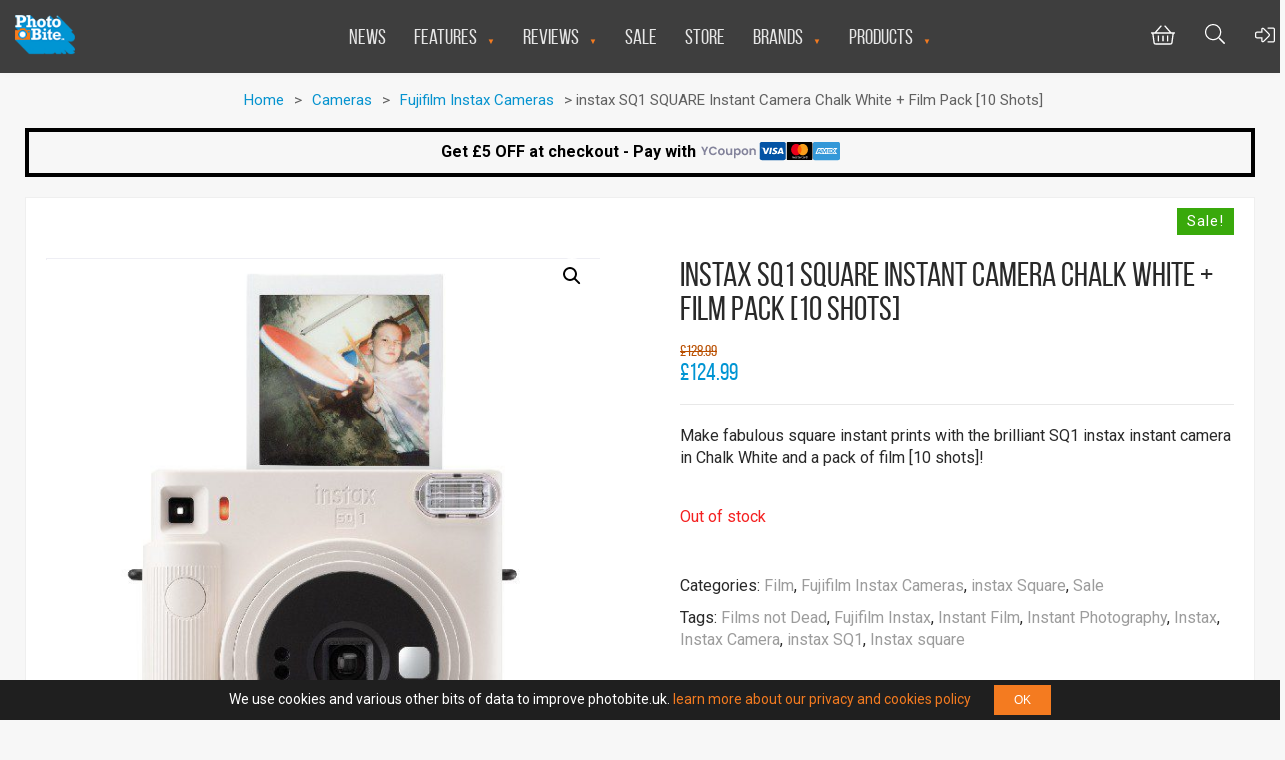

--- FILE ---
content_type: text/html; charset=UTF-8
request_url: https://photobite.uk/product/instax-sq1-square-instant-camera-chalk-white-film-pack-10-shots-copy-copy/
body_size: 29216
content:
<!doctype html>
<html lang="en-GB">
<head>
<!-- Google tag (gtag.js) --> <script async src="https://www.googletagmanager.com/gtag/js?id=AW-368793038"></script> <script> window.dataLayer = window.dataLayer || []; function gtag(){dataLayer.push(arguments);} gtag('js', new Date()); gtag('config', 'AW-368793038'); </script>
<!-- Google tag (gtag.js) 2023-06-14 -->
<script async src="https://www.googletagmanager.com/gtag/js?id=G-ZENR3RTFY7"></script>
<script>
  window.dataLayer = window.dataLayer || [];
  function gtag(){dataLayer.push(arguments);}
  gtag('js', new Date());
  
  gtag('config', 'G-ZENR3RTFY7');
</script> 
<!-- END Google tag (gtag.js) 2023-06-14 -->
<meta charset="UTF-8" />
<!-- Google Tag Manager -->
<script>
    (function(w,d,s,l,i){
        w[l]=w[l]||[];w[l].push(
            {'gtm.start': new Date().getTime(),event:'gtm.js'}
        );
        var f=d.getElementsByTagName(s)[0], j=d.createElement(s),dl=l!='dataLayer'?'&l='+l:'';
        j.async=true;
        j.src='https://www.googletagmanager.com/gtm.js?id='+i+dl;
        f.parentNode.insertBefore(j,f);
    })
    (window,document,'script','dataLayer','GTM-5NXN2GX');
</script>
<!-- End Google Tag Manager -->
<!-- Global site tag (gtag.js) - Google Analytics -->
<script async src="https://www.googletagmanager.com/gtag/js?id=UA-74887514-1"></script>
<script>
  window.dataLayer = window.dataLayer || [];
  function gtag(){dataLayer.push(arguments);}
  gtag('js', new Date());

  gtag('config', 'UA-74887514-1');
</script>
<meta name="viewport" content="width=device-width, initial-scale=1.0">
<link rel="apple-touch-icon" href="/wp-content/themes/photobite2018/apple-touch-icon.png">
<link rel="icon" type="image/png" sizes="32x32" href="/wp-content/themes/photobite2018/favicon-32x32.png?v=3">
<link rel="icon" type="image/png" sizes="16x16" href="/wp-content/themes/photobite2018/favicon-16x16.png?v=3">
<link rel="manifest" href="/wp-content/themes/photobite2018/site.webmanifest">
<link rel="mask-icon" href="/wp-content/themes/photobite2018/safari-pinned-tab.svg" color="#0693cf">
<meta name="apple-mobile-web-app-title" content="PhotoBite">
<meta name="application-name" content="PhotoBite">
<meta name="msapplication-TileColor" content="#0693cf">
<meta name="theme-color" content="#0693cf">
<!-- Hotjar Tracking Code for photobite.uk -->
<script>
    (function(h,o,t,j,a,r){
        h.hj=h.hj||function(){(h.hj.q=h.hj.q||[]).push(arguments)};
        h._hjSettings={hjid:1528107,hjsv:6};
        a=o.getElementsByTagName('head')[0];
        r=o.createElement('script');r.async=1;
        r.src=t+h._hjSettings.hjid+j+h._hjSettings.hjsv;
        a.appendChild(r);
    })(window,document,'https://static.hotjar.com/c/hotjar-','.js?sv=');
</script>


<title>instax SQ1 SQUARE Instant Camera Chalk White + Film Pack [10 Shots] &#8211; PhotoBite</title>
<meta name='robots' content='max-image-preview:large' />
<link rel='dns-prefetch' href='//capi-automation.s3.us-east-2.amazonaws.com' />
<link rel='dns-prefetch' href='//fonts.googleapis.com' />
<link rel='dns-prefetch' href='//www.googletagmanager.com' />
<link rel="alternate" type="application/rss+xml" title="PhotoBite &raquo; instax SQ1 SQUARE Instant Camera Chalk White + Film Pack [10 Shots] Comments Feed" href="https://photobite.uk/product/instax-sq1-square-instant-camera-chalk-white-film-pack-10-shots-copy-copy/feed/" />
<link rel="alternate" title="oEmbed (JSON)" type="application/json+oembed" href="https://photobite.uk/wp-json/oembed/1.0/embed?url=https%3A%2F%2Fphotobite.uk%2Fproduct%2Finstax-sq1-square-instant-camera-chalk-white-film-pack-10-shots-copy-copy%2F" />
<link rel="alternate" title="oEmbed (XML)" type="text/xml+oembed" href="https://photobite.uk/wp-json/oembed/1.0/embed?url=https%3A%2F%2Fphotobite.uk%2Fproduct%2Finstax-sq1-square-instant-camera-chalk-white-film-pack-10-shots-copy-copy%2F&#038;format=xml" />
<style type="text/css" media="all">@font-face{font-family:'Roboto';font-display:block;font-style:normal;font-weight:300;font-stretch:100%;font-display:swap;src:url(https://fonts.gstatic.com/s/roboto/v50/KFO7CnqEu92Fr1ME7kSn66aGLdTylUAMa3GUBHMdazTgWw.woff2) format('woff2');unicode-range:U+0460-052F,U+1C80-1C8A,U+20B4,U+2DE0-2DFF,U+A640-A69F,U+FE2E-FE2F}@font-face{font-family:'Roboto';font-display:block;font-style:normal;font-weight:300;font-stretch:100%;font-display:swap;src:url(https://fonts.gstatic.com/s/roboto/v50/KFO7CnqEu92Fr1ME7kSn66aGLdTylUAMa3iUBHMdazTgWw.woff2) format('woff2');unicode-range:U+0301,U+0400-045F,U+0490-0491,U+04B0-04B1,U+2116}@font-face{font-family:'Roboto';font-display:block;font-style:normal;font-weight:300;font-stretch:100%;font-display:swap;src:url(https://fonts.gstatic.com/s/roboto/v50/KFO7CnqEu92Fr1ME7kSn66aGLdTylUAMa3CUBHMdazTgWw.woff2) format('woff2');unicode-range:U+1F00-1FFF}@font-face{font-family:'Roboto';font-display:block;font-style:normal;font-weight:300;font-stretch:100%;font-display:swap;src:url(https://fonts.gstatic.com/s/roboto/v50/KFO7CnqEu92Fr1ME7kSn66aGLdTylUAMa3-UBHMdazTgWw.woff2) format('woff2');unicode-range:U+0370-0377,U+037A-037F,U+0384-038A,U+038C,U+038E-03A1,U+03A3-03FF}@font-face{font-family:'Roboto';font-display:block;font-style:normal;font-weight:300;font-stretch:100%;font-display:swap;src:url(https://fonts.gstatic.com/s/roboto/v50/KFO7CnqEu92Fr1ME7kSn66aGLdTylUAMawCUBHMdazTgWw.woff2) format('woff2');unicode-range:U+0302-0303,U+0305,U+0307-0308,U+0310,U+0312,U+0315,U+031A,U+0326-0327,U+032C,U+032F-0330,U+0332-0333,U+0338,U+033A,U+0346,U+034D,U+0391-03A1,U+03A3-03A9,U+03B1-03C9,U+03D1,U+03D5-03D6,U+03F0-03F1,U+03F4-03F5,U+2016-2017,U+2034-2038,U+203C,U+2040,U+2043,U+2047,U+2050,U+2057,U+205F,U+2070-2071,U+2074-208E,U+2090-209C,U+20D0-20DC,U+20E1,U+20E5-20EF,U+2100-2112,U+2114-2115,U+2117-2121,U+2123-214F,U+2190,U+2192,U+2194-21AE,U+21B0-21E5,U+21F1-21F2,U+21F4-2211,U+2213-2214,U+2216-22FF,U+2308-230B,U+2310,U+2319,U+231C-2321,U+2336-237A,U+237C,U+2395,U+239B-23B7,U+23D0,U+23DC-23E1,U+2474-2475,U+25AF,U+25B3,U+25B7,U+25BD,U+25C1,U+25CA,U+25CC,U+25FB,U+266D-266F,U+27C0-27FF,U+2900-2AFF,U+2B0E-2B11,U+2B30-2B4C,U+2BFE,U+3030,U+FF5B,U+FF5D,U+1D400-1D7FF,U+1EE00-1EEFF}@font-face{font-family:'Roboto';font-display:block;font-style:normal;font-weight:300;font-stretch:100%;font-display:swap;src:url(https://fonts.gstatic.com/s/roboto/v50/KFO7CnqEu92Fr1ME7kSn66aGLdTylUAMaxKUBHMdazTgWw.woff2) format('woff2');unicode-range:U+0001-000C,U+000E-001F,U+007F-009F,U+20DD-20E0,U+20E2-20E4,U+2150-218F,U+2190,U+2192,U+2194-2199,U+21AF,U+21E6-21F0,U+21F3,U+2218-2219,U+2299,U+22C4-22C6,U+2300-243F,U+2440-244A,U+2460-24FF,U+25A0-27BF,U+2800-28FF,U+2921-2922,U+2981,U+29BF,U+29EB,U+2B00-2BFF,U+4DC0-4DFF,U+FFF9-FFFB,U+10140-1018E,U+10190-1019C,U+101A0,U+101D0-101FD,U+102E0-102FB,U+10E60-10E7E,U+1D2C0-1D2D3,U+1D2E0-1D37F,U+1F000-1F0FF,U+1F100-1F1AD,U+1F1E6-1F1FF,U+1F30D-1F30F,U+1F315,U+1F31C,U+1F31E,U+1F320-1F32C,U+1F336,U+1F378,U+1F37D,U+1F382,U+1F393-1F39F,U+1F3A7-1F3A8,U+1F3AC-1F3AF,U+1F3C2,U+1F3C4-1F3C6,U+1F3CA-1F3CE,U+1F3D4-1F3E0,U+1F3ED,U+1F3F1-1F3F3,U+1F3F5-1F3F7,U+1F408,U+1F415,U+1F41F,U+1F426,U+1F43F,U+1F441-1F442,U+1F444,U+1F446-1F449,U+1F44C-1F44E,U+1F453,U+1F46A,U+1F47D,U+1F4A3,U+1F4B0,U+1F4B3,U+1F4B9,U+1F4BB,U+1F4BF,U+1F4C8-1F4CB,U+1F4D6,U+1F4DA,U+1F4DF,U+1F4E3-1F4E6,U+1F4EA-1F4ED,U+1F4F7,U+1F4F9-1F4FB,U+1F4FD-1F4FE,U+1F503,U+1F507-1F50B,U+1F50D,U+1F512-1F513,U+1F53E-1F54A,U+1F54F-1F5FA,U+1F610,U+1F650-1F67F,U+1F687,U+1F68D,U+1F691,U+1F694,U+1F698,U+1F6AD,U+1F6B2,U+1F6B9-1F6BA,U+1F6BC,U+1F6C6-1F6CF,U+1F6D3-1F6D7,U+1F6E0-1F6EA,U+1F6F0-1F6F3,U+1F6F7-1F6FC,U+1F700-1F7FF,U+1F800-1F80B,U+1F810-1F847,U+1F850-1F859,U+1F860-1F887,U+1F890-1F8AD,U+1F8B0-1F8BB,U+1F8C0-1F8C1,U+1F900-1F90B,U+1F93B,U+1F946,U+1F984,U+1F996,U+1F9E9,U+1FA00-1FA6F,U+1FA70-1FA7C,U+1FA80-1FA89,U+1FA8F-1FAC6,U+1FACE-1FADC,U+1FADF-1FAE9,U+1FAF0-1FAF8,U+1FB00-1FBFF}@font-face{font-family:'Roboto';font-display:block;font-style:normal;font-weight:300;font-stretch:100%;font-display:swap;src:url(https://fonts.gstatic.com/s/roboto/v50/KFO7CnqEu92Fr1ME7kSn66aGLdTylUAMa3OUBHMdazTgWw.woff2) format('woff2');unicode-range:U+0102-0103,U+0110-0111,U+0128-0129,U+0168-0169,U+01A0-01A1,U+01AF-01B0,U+0300-0301,U+0303-0304,U+0308-0309,U+0323,U+0329,U+1EA0-1EF9,U+20AB}@font-face{font-family:'Roboto';font-display:block;font-style:normal;font-weight:300;font-stretch:100%;font-display:swap;src:url(https://fonts.gstatic.com/s/roboto/v50/KFO7CnqEu92Fr1ME7kSn66aGLdTylUAMa3KUBHMdazTgWw.woff2) format('woff2');unicode-range:U+0100-02BA,U+02BD-02C5,U+02C7-02CC,U+02CE-02D7,U+02DD-02FF,U+0304,U+0308,U+0329,U+1D00-1DBF,U+1E00-1E9F,U+1EF2-1EFF,U+2020,U+20A0-20AB,U+20AD-20C0,U+2113,U+2C60-2C7F,U+A720-A7FF}@font-face{font-family:'Roboto';font-display:block;font-style:normal;font-weight:300;font-stretch:100%;font-display:swap;src:url(https://fonts.gstatic.com/s/roboto/v50/KFO7CnqEu92Fr1ME7kSn66aGLdTylUAMa3yUBHMdazQ.woff2) format('woff2');unicode-range:U+0000-00FF,U+0131,U+0152-0153,U+02BB-02BC,U+02C6,U+02DA,U+02DC,U+0304,U+0308,U+0329,U+2000-206F,U+20AC,U+2122,U+2191,U+2193,U+2212,U+2215,U+FEFF,U+FFFD}@font-face{font-family:'Roboto';font-display:block;font-style:normal;font-weight:400;font-stretch:100%;font-display:swap;src:url(https://fonts.gstatic.com/s/roboto/v50/KFO7CnqEu92Fr1ME7kSn66aGLdTylUAMa3GUBHMdazTgWw.woff2) format('woff2');unicode-range:U+0460-052F,U+1C80-1C8A,U+20B4,U+2DE0-2DFF,U+A640-A69F,U+FE2E-FE2F}@font-face{font-family:'Roboto';font-display:block;font-style:normal;font-weight:400;font-stretch:100%;font-display:swap;src:url(https://fonts.gstatic.com/s/roboto/v50/KFO7CnqEu92Fr1ME7kSn66aGLdTylUAMa3iUBHMdazTgWw.woff2) format('woff2');unicode-range:U+0301,U+0400-045F,U+0490-0491,U+04B0-04B1,U+2116}@font-face{font-family:'Roboto';font-display:block;font-style:normal;font-weight:400;font-stretch:100%;font-display:swap;src:url(https://fonts.gstatic.com/s/roboto/v50/KFO7CnqEu92Fr1ME7kSn66aGLdTylUAMa3CUBHMdazTgWw.woff2) format('woff2');unicode-range:U+1F00-1FFF}@font-face{font-family:'Roboto';font-display:block;font-style:normal;font-weight:400;font-stretch:100%;font-display:swap;src:url(https://fonts.gstatic.com/s/roboto/v50/KFO7CnqEu92Fr1ME7kSn66aGLdTylUAMa3-UBHMdazTgWw.woff2) format('woff2');unicode-range:U+0370-0377,U+037A-037F,U+0384-038A,U+038C,U+038E-03A1,U+03A3-03FF}@font-face{font-family:'Roboto';font-display:block;font-style:normal;font-weight:400;font-stretch:100%;font-display:swap;src:url(https://fonts.gstatic.com/s/roboto/v50/KFO7CnqEu92Fr1ME7kSn66aGLdTylUAMawCUBHMdazTgWw.woff2) format('woff2');unicode-range:U+0302-0303,U+0305,U+0307-0308,U+0310,U+0312,U+0315,U+031A,U+0326-0327,U+032C,U+032F-0330,U+0332-0333,U+0338,U+033A,U+0346,U+034D,U+0391-03A1,U+03A3-03A9,U+03B1-03C9,U+03D1,U+03D5-03D6,U+03F0-03F1,U+03F4-03F5,U+2016-2017,U+2034-2038,U+203C,U+2040,U+2043,U+2047,U+2050,U+2057,U+205F,U+2070-2071,U+2074-208E,U+2090-209C,U+20D0-20DC,U+20E1,U+20E5-20EF,U+2100-2112,U+2114-2115,U+2117-2121,U+2123-214F,U+2190,U+2192,U+2194-21AE,U+21B0-21E5,U+21F1-21F2,U+21F4-2211,U+2213-2214,U+2216-22FF,U+2308-230B,U+2310,U+2319,U+231C-2321,U+2336-237A,U+237C,U+2395,U+239B-23B7,U+23D0,U+23DC-23E1,U+2474-2475,U+25AF,U+25B3,U+25B7,U+25BD,U+25C1,U+25CA,U+25CC,U+25FB,U+266D-266F,U+27C0-27FF,U+2900-2AFF,U+2B0E-2B11,U+2B30-2B4C,U+2BFE,U+3030,U+FF5B,U+FF5D,U+1D400-1D7FF,U+1EE00-1EEFF}@font-face{font-family:'Roboto';font-display:block;font-style:normal;font-weight:400;font-stretch:100%;font-display:swap;src:url(https://fonts.gstatic.com/s/roboto/v50/KFO7CnqEu92Fr1ME7kSn66aGLdTylUAMaxKUBHMdazTgWw.woff2) format('woff2');unicode-range:U+0001-000C,U+000E-001F,U+007F-009F,U+20DD-20E0,U+20E2-20E4,U+2150-218F,U+2190,U+2192,U+2194-2199,U+21AF,U+21E6-21F0,U+21F3,U+2218-2219,U+2299,U+22C4-22C6,U+2300-243F,U+2440-244A,U+2460-24FF,U+25A0-27BF,U+2800-28FF,U+2921-2922,U+2981,U+29BF,U+29EB,U+2B00-2BFF,U+4DC0-4DFF,U+FFF9-FFFB,U+10140-1018E,U+10190-1019C,U+101A0,U+101D0-101FD,U+102E0-102FB,U+10E60-10E7E,U+1D2C0-1D2D3,U+1D2E0-1D37F,U+1F000-1F0FF,U+1F100-1F1AD,U+1F1E6-1F1FF,U+1F30D-1F30F,U+1F315,U+1F31C,U+1F31E,U+1F320-1F32C,U+1F336,U+1F378,U+1F37D,U+1F382,U+1F393-1F39F,U+1F3A7-1F3A8,U+1F3AC-1F3AF,U+1F3C2,U+1F3C4-1F3C6,U+1F3CA-1F3CE,U+1F3D4-1F3E0,U+1F3ED,U+1F3F1-1F3F3,U+1F3F5-1F3F7,U+1F408,U+1F415,U+1F41F,U+1F426,U+1F43F,U+1F441-1F442,U+1F444,U+1F446-1F449,U+1F44C-1F44E,U+1F453,U+1F46A,U+1F47D,U+1F4A3,U+1F4B0,U+1F4B3,U+1F4B9,U+1F4BB,U+1F4BF,U+1F4C8-1F4CB,U+1F4D6,U+1F4DA,U+1F4DF,U+1F4E3-1F4E6,U+1F4EA-1F4ED,U+1F4F7,U+1F4F9-1F4FB,U+1F4FD-1F4FE,U+1F503,U+1F507-1F50B,U+1F50D,U+1F512-1F513,U+1F53E-1F54A,U+1F54F-1F5FA,U+1F610,U+1F650-1F67F,U+1F687,U+1F68D,U+1F691,U+1F694,U+1F698,U+1F6AD,U+1F6B2,U+1F6B9-1F6BA,U+1F6BC,U+1F6C6-1F6CF,U+1F6D3-1F6D7,U+1F6E0-1F6EA,U+1F6F0-1F6F3,U+1F6F7-1F6FC,U+1F700-1F7FF,U+1F800-1F80B,U+1F810-1F847,U+1F850-1F859,U+1F860-1F887,U+1F890-1F8AD,U+1F8B0-1F8BB,U+1F8C0-1F8C1,U+1F900-1F90B,U+1F93B,U+1F946,U+1F984,U+1F996,U+1F9E9,U+1FA00-1FA6F,U+1FA70-1FA7C,U+1FA80-1FA89,U+1FA8F-1FAC6,U+1FACE-1FADC,U+1FADF-1FAE9,U+1FAF0-1FAF8,U+1FB00-1FBFF}@font-face{font-family:'Roboto';font-display:block;font-style:normal;font-weight:400;font-stretch:100%;font-display:swap;src:url(https://fonts.gstatic.com/s/roboto/v50/KFO7CnqEu92Fr1ME7kSn66aGLdTylUAMa3OUBHMdazTgWw.woff2) format('woff2');unicode-range:U+0102-0103,U+0110-0111,U+0128-0129,U+0168-0169,U+01A0-01A1,U+01AF-01B0,U+0300-0301,U+0303-0304,U+0308-0309,U+0323,U+0329,U+1EA0-1EF9,U+20AB}@font-face{font-family:'Roboto';font-display:block;font-style:normal;font-weight:400;font-stretch:100%;font-display:swap;src:url(https://fonts.gstatic.com/s/roboto/v50/KFO7CnqEu92Fr1ME7kSn66aGLdTylUAMa3KUBHMdazTgWw.woff2) format('woff2');unicode-range:U+0100-02BA,U+02BD-02C5,U+02C7-02CC,U+02CE-02D7,U+02DD-02FF,U+0304,U+0308,U+0329,U+1D00-1DBF,U+1E00-1E9F,U+1EF2-1EFF,U+2020,U+20A0-20AB,U+20AD-20C0,U+2113,U+2C60-2C7F,U+A720-A7FF}@font-face{font-family:'Roboto';font-display:block;font-style:normal;font-weight:400;font-stretch:100%;font-display:swap;src:url(https://fonts.gstatic.com/s/roboto/v50/KFO7CnqEu92Fr1ME7kSn66aGLdTylUAMa3yUBHMdazQ.woff2) format('woff2');unicode-range:U+0000-00FF,U+0131,U+0152-0153,U+02BB-02BC,U+02C6,U+02DA,U+02DC,U+0304,U+0308,U+0329,U+2000-206F,U+20AC,U+2122,U+2191,U+2193,U+2212,U+2215,U+FEFF,U+FFFD}@font-face{font-family:'Roboto';font-display:block;font-style:normal;font-weight:500;font-stretch:100%;font-display:swap;src:url(https://fonts.gstatic.com/s/roboto/v50/KFO7CnqEu92Fr1ME7kSn66aGLdTylUAMa3GUBHMdazTgWw.woff2) format('woff2');unicode-range:U+0460-052F,U+1C80-1C8A,U+20B4,U+2DE0-2DFF,U+A640-A69F,U+FE2E-FE2F}@font-face{font-family:'Roboto';font-display:block;font-style:normal;font-weight:500;font-stretch:100%;font-display:swap;src:url(https://fonts.gstatic.com/s/roboto/v50/KFO7CnqEu92Fr1ME7kSn66aGLdTylUAMa3iUBHMdazTgWw.woff2) format('woff2');unicode-range:U+0301,U+0400-045F,U+0490-0491,U+04B0-04B1,U+2116}@font-face{font-family:'Roboto';font-display:block;font-style:normal;font-weight:500;font-stretch:100%;font-display:swap;src:url(https://fonts.gstatic.com/s/roboto/v50/KFO7CnqEu92Fr1ME7kSn66aGLdTylUAMa3CUBHMdazTgWw.woff2) format('woff2');unicode-range:U+1F00-1FFF}@font-face{font-family:'Roboto';font-display:block;font-style:normal;font-weight:500;font-stretch:100%;font-display:swap;src:url(https://fonts.gstatic.com/s/roboto/v50/KFO7CnqEu92Fr1ME7kSn66aGLdTylUAMa3-UBHMdazTgWw.woff2) format('woff2');unicode-range:U+0370-0377,U+037A-037F,U+0384-038A,U+038C,U+038E-03A1,U+03A3-03FF}@font-face{font-family:'Roboto';font-display:block;font-style:normal;font-weight:500;font-stretch:100%;font-display:swap;src:url(https://fonts.gstatic.com/s/roboto/v50/KFO7CnqEu92Fr1ME7kSn66aGLdTylUAMawCUBHMdazTgWw.woff2) format('woff2');unicode-range:U+0302-0303,U+0305,U+0307-0308,U+0310,U+0312,U+0315,U+031A,U+0326-0327,U+032C,U+032F-0330,U+0332-0333,U+0338,U+033A,U+0346,U+034D,U+0391-03A1,U+03A3-03A9,U+03B1-03C9,U+03D1,U+03D5-03D6,U+03F0-03F1,U+03F4-03F5,U+2016-2017,U+2034-2038,U+203C,U+2040,U+2043,U+2047,U+2050,U+2057,U+205F,U+2070-2071,U+2074-208E,U+2090-209C,U+20D0-20DC,U+20E1,U+20E5-20EF,U+2100-2112,U+2114-2115,U+2117-2121,U+2123-214F,U+2190,U+2192,U+2194-21AE,U+21B0-21E5,U+21F1-21F2,U+21F4-2211,U+2213-2214,U+2216-22FF,U+2308-230B,U+2310,U+2319,U+231C-2321,U+2336-237A,U+237C,U+2395,U+239B-23B7,U+23D0,U+23DC-23E1,U+2474-2475,U+25AF,U+25B3,U+25B7,U+25BD,U+25C1,U+25CA,U+25CC,U+25FB,U+266D-266F,U+27C0-27FF,U+2900-2AFF,U+2B0E-2B11,U+2B30-2B4C,U+2BFE,U+3030,U+FF5B,U+FF5D,U+1D400-1D7FF,U+1EE00-1EEFF}@font-face{font-family:'Roboto';font-display:block;font-style:normal;font-weight:500;font-stretch:100%;font-display:swap;src:url(https://fonts.gstatic.com/s/roboto/v50/KFO7CnqEu92Fr1ME7kSn66aGLdTylUAMaxKUBHMdazTgWw.woff2) format('woff2');unicode-range:U+0001-000C,U+000E-001F,U+007F-009F,U+20DD-20E0,U+20E2-20E4,U+2150-218F,U+2190,U+2192,U+2194-2199,U+21AF,U+21E6-21F0,U+21F3,U+2218-2219,U+2299,U+22C4-22C6,U+2300-243F,U+2440-244A,U+2460-24FF,U+25A0-27BF,U+2800-28FF,U+2921-2922,U+2981,U+29BF,U+29EB,U+2B00-2BFF,U+4DC0-4DFF,U+FFF9-FFFB,U+10140-1018E,U+10190-1019C,U+101A0,U+101D0-101FD,U+102E0-102FB,U+10E60-10E7E,U+1D2C0-1D2D3,U+1D2E0-1D37F,U+1F000-1F0FF,U+1F100-1F1AD,U+1F1E6-1F1FF,U+1F30D-1F30F,U+1F315,U+1F31C,U+1F31E,U+1F320-1F32C,U+1F336,U+1F378,U+1F37D,U+1F382,U+1F393-1F39F,U+1F3A7-1F3A8,U+1F3AC-1F3AF,U+1F3C2,U+1F3C4-1F3C6,U+1F3CA-1F3CE,U+1F3D4-1F3E0,U+1F3ED,U+1F3F1-1F3F3,U+1F3F5-1F3F7,U+1F408,U+1F415,U+1F41F,U+1F426,U+1F43F,U+1F441-1F442,U+1F444,U+1F446-1F449,U+1F44C-1F44E,U+1F453,U+1F46A,U+1F47D,U+1F4A3,U+1F4B0,U+1F4B3,U+1F4B9,U+1F4BB,U+1F4BF,U+1F4C8-1F4CB,U+1F4D6,U+1F4DA,U+1F4DF,U+1F4E3-1F4E6,U+1F4EA-1F4ED,U+1F4F7,U+1F4F9-1F4FB,U+1F4FD-1F4FE,U+1F503,U+1F507-1F50B,U+1F50D,U+1F512-1F513,U+1F53E-1F54A,U+1F54F-1F5FA,U+1F610,U+1F650-1F67F,U+1F687,U+1F68D,U+1F691,U+1F694,U+1F698,U+1F6AD,U+1F6B2,U+1F6B9-1F6BA,U+1F6BC,U+1F6C6-1F6CF,U+1F6D3-1F6D7,U+1F6E0-1F6EA,U+1F6F0-1F6F3,U+1F6F7-1F6FC,U+1F700-1F7FF,U+1F800-1F80B,U+1F810-1F847,U+1F850-1F859,U+1F860-1F887,U+1F890-1F8AD,U+1F8B0-1F8BB,U+1F8C0-1F8C1,U+1F900-1F90B,U+1F93B,U+1F946,U+1F984,U+1F996,U+1F9E9,U+1FA00-1FA6F,U+1FA70-1FA7C,U+1FA80-1FA89,U+1FA8F-1FAC6,U+1FACE-1FADC,U+1FADF-1FAE9,U+1FAF0-1FAF8,U+1FB00-1FBFF}@font-face{font-family:'Roboto';font-display:block;font-style:normal;font-weight:500;font-stretch:100%;font-display:swap;src:url(https://fonts.gstatic.com/s/roboto/v50/KFO7CnqEu92Fr1ME7kSn66aGLdTylUAMa3OUBHMdazTgWw.woff2) format('woff2');unicode-range:U+0102-0103,U+0110-0111,U+0128-0129,U+0168-0169,U+01A0-01A1,U+01AF-01B0,U+0300-0301,U+0303-0304,U+0308-0309,U+0323,U+0329,U+1EA0-1EF9,U+20AB}@font-face{font-family:'Roboto';font-display:block;font-style:normal;font-weight:500;font-stretch:100%;font-display:swap;src:url(https://fonts.gstatic.com/s/roboto/v50/KFO7CnqEu92Fr1ME7kSn66aGLdTylUAMa3KUBHMdazTgWw.woff2) format('woff2');unicode-range:U+0100-02BA,U+02BD-02C5,U+02C7-02CC,U+02CE-02D7,U+02DD-02FF,U+0304,U+0308,U+0329,U+1D00-1DBF,U+1E00-1E9F,U+1EF2-1EFF,U+2020,U+20A0-20AB,U+20AD-20C0,U+2113,U+2C60-2C7F,U+A720-A7FF}@font-face{font-family:'Roboto';font-display:block;font-style:normal;font-weight:500;font-stretch:100%;font-display:swap;src:url(https://fonts.gstatic.com/s/roboto/v50/KFO7CnqEu92Fr1ME7kSn66aGLdTylUAMa3yUBHMdazQ.woff2) format('woff2');unicode-range:U+0000-00FF,U+0131,U+0152-0153,U+02BB-02BC,U+02C6,U+02DA,U+02DC,U+0304,U+0308,U+0329,U+2000-206F,U+20AC,U+2122,U+2191,U+2193,U+2212,U+2215,U+FEFF,U+FFFD}@font-face{font-family:'Roboto';font-display:block;font-style:normal;font-weight:700;font-stretch:100%;font-display:swap;src:url(https://fonts.gstatic.com/s/roboto/v50/KFO7CnqEu92Fr1ME7kSn66aGLdTylUAMa3GUBHMdazTgWw.woff2) format('woff2');unicode-range:U+0460-052F,U+1C80-1C8A,U+20B4,U+2DE0-2DFF,U+A640-A69F,U+FE2E-FE2F}@font-face{font-family:'Roboto';font-display:block;font-style:normal;font-weight:700;font-stretch:100%;font-display:swap;src:url(https://fonts.gstatic.com/s/roboto/v50/KFO7CnqEu92Fr1ME7kSn66aGLdTylUAMa3iUBHMdazTgWw.woff2) format('woff2');unicode-range:U+0301,U+0400-045F,U+0490-0491,U+04B0-04B1,U+2116}@font-face{font-family:'Roboto';font-display:block;font-style:normal;font-weight:700;font-stretch:100%;font-display:swap;src:url(https://fonts.gstatic.com/s/roboto/v50/KFO7CnqEu92Fr1ME7kSn66aGLdTylUAMa3CUBHMdazTgWw.woff2) format('woff2');unicode-range:U+1F00-1FFF}@font-face{font-family:'Roboto';font-display:block;font-style:normal;font-weight:700;font-stretch:100%;font-display:swap;src:url(https://fonts.gstatic.com/s/roboto/v50/KFO7CnqEu92Fr1ME7kSn66aGLdTylUAMa3-UBHMdazTgWw.woff2) format('woff2');unicode-range:U+0370-0377,U+037A-037F,U+0384-038A,U+038C,U+038E-03A1,U+03A3-03FF}@font-face{font-family:'Roboto';font-display:block;font-style:normal;font-weight:700;font-stretch:100%;font-display:swap;src:url(https://fonts.gstatic.com/s/roboto/v50/KFO7CnqEu92Fr1ME7kSn66aGLdTylUAMawCUBHMdazTgWw.woff2) format('woff2');unicode-range:U+0302-0303,U+0305,U+0307-0308,U+0310,U+0312,U+0315,U+031A,U+0326-0327,U+032C,U+032F-0330,U+0332-0333,U+0338,U+033A,U+0346,U+034D,U+0391-03A1,U+03A3-03A9,U+03B1-03C9,U+03D1,U+03D5-03D6,U+03F0-03F1,U+03F4-03F5,U+2016-2017,U+2034-2038,U+203C,U+2040,U+2043,U+2047,U+2050,U+2057,U+205F,U+2070-2071,U+2074-208E,U+2090-209C,U+20D0-20DC,U+20E1,U+20E5-20EF,U+2100-2112,U+2114-2115,U+2117-2121,U+2123-214F,U+2190,U+2192,U+2194-21AE,U+21B0-21E5,U+21F1-21F2,U+21F4-2211,U+2213-2214,U+2216-22FF,U+2308-230B,U+2310,U+2319,U+231C-2321,U+2336-237A,U+237C,U+2395,U+239B-23B7,U+23D0,U+23DC-23E1,U+2474-2475,U+25AF,U+25B3,U+25B7,U+25BD,U+25C1,U+25CA,U+25CC,U+25FB,U+266D-266F,U+27C0-27FF,U+2900-2AFF,U+2B0E-2B11,U+2B30-2B4C,U+2BFE,U+3030,U+FF5B,U+FF5D,U+1D400-1D7FF,U+1EE00-1EEFF}@font-face{font-family:'Roboto';font-display:block;font-style:normal;font-weight:700;font-stretch:100%;font-display:swap;src:url(https://fonts.gstatic.com/s/roboto/v50/KFO7CnqEu92Fr1ME7kSn66aGLdTylUAMaxKUBHMdazTgWw.woff2) format('woff2');unicode-range:U+0001-000C,U+000E-001F,U+007F-009F,U+20DD-20E0,U+20E2-20E4,U+2150-218F,U+2190,U+2192,U+2194-2199,U+21AF,U+21E6-21F0,U+21F3,U+2218-2219,U+2299,U+22C4-22C6,U+2300-243F,U+2440-244A,U+2460-24FF,U+25A0-27BF,U+2800-28FF,U+2921-2922,U+2981,U+29BF,U+29EB,U+2B00-2BFF,U+4DC0-4DFF,U+FFF9-FFFB,U+10140-1018E,U+10190-1019C,U+101A0,U+101D0-101FD,U+102E0-102FB,U+10E60-10E7E,U+1D2C0-1D2D3,U+1D2E0-1D37F,U+1F000-1F0FF,U+1F100-1F1AD,U+1F1E6-1F1FF,U+1F30D-1F30F,U+1F315,U+1F31C,U+1F31E,U+1F320-1F32C,U+1F336,U+1F378,U+1F37D,U+1F382,U+1F393-1F39F,U+1F3A7-1F3A8,U+1F3AC-1F3AF,U+1F3C2,U+1F3C4-1F3C6,U+1F3CA-1F3CE,U+1F3D4-1F3E0,U+1F3ED,U+1F3F1-1F3F3,U+1F3F5-1F3F7,U+1F408,U+1F415,U+1F41F,U+1F426,U+1F43F,U+1F441-1F442,U+1F444,U+1F446-1F449,U+1F44C-1F44E,U+1F453,U+1F46A,U+1F47D,U+1F4A3,U+1F4B0,U+1F4B3,U+1F4B9,U+1F4BB,U+1F4BF,U+1F4C8-1F4CB,U+1F4D6,U+1F4DA,U+1F4DF,U+1F4E3-1F4E6,U+1F4EA-1F4ED,U+1F4F7,U+1F4F9-1F4FB,U+1F4FD-1F4FE,U+1F503,U+1F507-1F50B,U+1F50D,U+1F512-1F513,U+1F53E-1F54A,U+1F54F-1F5FA,U+1F610,U+1F650-1F67F,U+1F687,U+1F68D,U+1F691,U+1F694,U+1F698,U+1F6AD,U+1F6B2,U+1F6B9-1F6BA,U+1F6BC,U+1F6C6-1F6CF,U+1F6D3-1F6D7,U+1F6E0-1F6EA,U+1F6F0-1F6F3,U+1F6F7-1F6FC,U+1F700-1F7FF,U+1F800-1F80B,U+1F810-1F847,U+1F850-1F859,U+1F860-1F887,U+1F890-1F8AD,U+1F8B0-1F8BB,U+1F8C0-1F8C1,U+1F900-1F90B,U+1F93B,U+1F946,U+1F984,U+1F996,U+1F9E9,U+1FA00-1FA6F,U+1FA70-1FA7C,U+1FA80-1FA89,U+1FA8F-1FAC6,U+1FACE-1FADC,U+1FADF-1FAE9,U+1FAF0-1FAF8,U+1FB00-1FBFF}@font-face{font-family:'Roboto';font-display:block;font-style:normal;font-weight:700;font-stretch:100%;font-display:swap;src:url(https://fonts.gstatic.com/s/roboto/v50/KFO7CnqEu92Fr1ME7kSn66aGLdTylUAMa3OUBHMdazTgWw.woff2) format('woff2');unicode-range:U+0102-0103,U+0110-0111,U+0128-0129,U+0168-0169,U+01A0-01A1,U+01AF-01B0,U+0300-0301,U+0303-0304,U+0308-0309,U+0323,U+0329,U+1EA0-1EF9,U+20AB}@font-face{font-family:'Roboto';font-display:block;font-style:normal;font-weight:700;font-stretch:100%;font-display:swap;src:url(https://fonts.gstatic.com/s/roboto/v50/KFO7CnqEu92Fr1ME7kSn66aGLdTylUAMa3KUBHMdazTgWw.woff2) format('woff2');unicode-range:U+0100-02BA,U+02BD-02C5,U+02C7-02CC,U+02CE-02D7,U+02DD-02FF,U+0304,U+0308,U+0329,U+1D00-1DBF,U+1E00-1E9F,U+1EF2-1EFF,U+2020,U+20A0-20AB,U+20AD-20C0,U+2113,U+2C60-2C7F,U+A720-A7FF}@font-face{font-family:'Roboto';font-display:block;font-style:normal;font-weight:700;font-stretch:100%;font-display:swap;src:url(https://fonts.gstatic.com/s/roboto/v50/KFO7CnqEu92Fr1ME7kSn66aGLdTylUAMa3yUBHMdazQ.woff2) format('woff2');unicode-range:U+0000-00FF,U+0131,U+0152-0153,U+02BB-02BC,U+02C6,U+02DA,U+02DC,U+0304,U+0308,U+0329,U+2000-206F,U+20AC,U+2122,U+2191,U+2193,U+2212,U+2215,U+FEFF,U+FFFD}</style>
<style id='wp-img-auto-sizes-contain-inline-css'>
img:is([sizes=auto i],[sizes^="auto," i]){contain-intrinsic-size:3000px 1500px}
/*# sourceURL=wp-img-auto-sizes-contain-inline-css */
</style>
<style id='wp-block-library-inline-css'>
:root{--wp-block-synced-color:#7a00df;--wp-block-synced-color--rgb:122,0,223;--wp-bound-block-color:var(--wp-block-synced-color);--wp-editor-canvas-background:#ddd;--wp-admin-theme-color:#007cba;--wp-admin-theme-color--rgb:0,124,186;--wp-admin-theme-color-darker-10:#006ba1;--wp-admin-theme-color-darker-10--rgb:0,107,160.5;--wp-admin-theme-color-darker-20:#005a87;--wp-admin-theme-color-darker-20--rgb:0,90,135;--wp-admin-border-width-focus:2px}@media (min-resolution:192dpi){:root{--wp-admin-border-width-focus:1.5px}}.wp-element-button{cursor:pointer}:root .has-very-light-gray-background-color{background-color:#eee}:root .has-very-dark-gray-background-color{background-color:#313131}:root .has-very-light-gray-color{color:#eee}:root .has-very-dark-gray-color{color:#313131}:root .has-vivid-green-cyan-to-vivid-cyan-blue-gradient-background{background:linear-gradient(135deg,#00d084,#0693e3)}:root .has-purple-crush-gradient-background{background:linear-gradient(135deg,#34e2e4,#4721fb 50%,#ab1dfe)}:root .has-hazy-dawn-gradient-background{background:linear-gradient(135deg,#faaca8,#dad0ec)}:root .has-subdued-olive-gradient-background{background:linear-gradient(135deg,#fafae1,#67a671)}:root .has-atomic-cream-gradient-background{background:linear-gradient(135deg,#fdd79a,#004a59)}:root .has-nightshade-gradient-background{background:linear-gradient(135deg,#330968,#31cdcf)}:root .has-midnight-gradient-background{background:linear-gradient(135deg,#020381,#2874fc)}:root{--wp--preset--font-size--normal:16px;--wp--preset--font-size--huge:42px}.has-regular-font-size{font-size:1em}.has-larger-font-size{font-size:2.625em}.has-normal-font-size{font-size:var(--wp--preset--font-size--normal)}.has-huge-font-size{font-size:var(--wp--preset--font-size--huge)}.has-text-align-center{text-align:center}.has-text-align-left{text-align:left}.has-text-align-right{text-align:right}.has-fit-text{white-space:nowrap!important}#end-resizable-editor-section{display:none}.aligncenter{clear:both}.items-justified-left{justify-content:flex-start}.items-justified-center{justify-content:center}.items-justified-right{justify-content:flex-end}.items-justified-space-between{justify-content:space-between}.screen-reader-text{border:0;clip-path:inset(50%);height:1px;margin:-1px;overflow:hidden;padding:0;position:absolute;width:1px;word-wrap:normal!important}.screen-reader-text:focus{background-color:#ddd;clip-path:none;color:#444;display:block;font-size:1em;height:auto;left:5px;line-height:normal;padding:15px 23px 14px;text-decoration:none;top:5px;width:auto;z-index:100000}html :where(.has-border-color){border-style:solid}html :where([style*=border-top-color]){border-top-style:solid}html :where([style*=border-right-color]){border-right-style:solid}html :where([style*=border-bottom-color]){border-bottom-style:solid}html :where([style*=border-left-color]){border-left-style:solid}html :where([style*=border-width]){border-style:solid}html :where([style*=border-top-width]){border-top-style:solid}html :where([style*=border-right-width]){border-right-style:solid}html :where([style*=border-bottom-width]){border-bottom-style:solid}html :where([style*=border-left-width]){border-left-style:solid}html :where(img[class*=wp-image-]){height:auto;max-width:100%}:where(figure){margin:0 0 1em}html :where(.is-position-sticky){--wp-admin--admin-bar--position-offset:var(--wp-admin--admin-bar--height,0px)}@media screen and (max-width:600px){html :where(.is-position-sticky){--wp-admin--admin-bar--position-offset:0px}}

/*# sourceURL=wp-block-library-inline-css */
</style><style id='global-styles-inline-css'>
:root{--wp--preset--aspect-ratio--square: 1;--wp--preset--aspect-ratio--4-3: 4/3;--wp--preset--aspect-ratio--3-4: 3/4;--wp--preset--aspect-ratio--3-2: 3/2;--wp--preset--aspect-ratio--2-3: 2/3;--wp--preset--aspect-ratio--16-9: 16/9;--wp--preset--aspect-ratio--9-16: 9/16;--wp--preset--color--black: #000000;--wp--preset--color--cyan-bluish-gray: #abb8c3;--wp--preset--color--white: #ffffff;--wp--preset--color--pale-pink: #f78da7;--wp--preset--color--vivid-red: #cf2e2e;--wp--preset--color--luminous-vivid-orange: #ff6900;--wp--preset--color--luminous-vivid-amber: #fcb900;--wp--preset--color--light-green-cyan: #7bdcb5;--wp--preset--color--vivid-green-cyan: #00d084;--wp--preset--color--pale-cyan-blue: #8ed1fc;--wp--preset--color--vivid-cyan-blue: #0693e3;--wp--preset--color--vivid-purple: #9b51e0;--wp--preset--gradient--vivid-cyan-blue-to-vivid-purple: linear-gradient(135deg,rgb(6,147,227) 0%,rgb(155,81,224) 100%);--wp--preset--gradient--light-green-cyan-to-vivid-green-cyan: linear-gradient(135deg,rgb(122,220,180) 0%,rgb(0,208,130) 100%);--wp--preset--gradient--luminous-vivid-amber-to-luminous-vivid-orange: linear-gradient(135deg,rgb(252,185,0) 0%,rgb(255,105,0) 100%);--wp--preset--gradient--luminous-vivid-orange-to-vivid-red: linear-gradient(135deg,rgb(255,105,0) 0%,rgb(207,46,46) 100%);--wp--preset--gradient--very-light-gray-to-cyan-bluish-gray: linear-gradient(135deg,rgb(238,238,238) 0%,rgb(169,184,195) 100%);--wp--preset--gradient--cool-to-warm-spectrum: linear-gradient(135deg,rgb(74,234,220) 0%,rgb(151,120,209) 20%,rgb(207,42,186) 40%,rgb(238,44,130) 60%,rgb(251,105,98) 80%,rgb(254,248,76) 100%);--wp--preset--gradient--blush-light-purple: linear-gradient(135deg,rgb(255,206,236) 0%,rgb(152,150,240) 100%);--wp--preset--gradient--blush-bordeaux: linear-gradient(135deg,rgb(254,205,165) 0%,rgb(254,45,45) 50%,rgb(107,0,62) 100%);--wp--preset--gradient--luminous-dusk: linear-gradient(135deg,rgb(255,203,112) 0%,rgb(199,81,192) 50%,rgb(65,88,208) 100%);--wp--preset--gradient--pale-ocean: linear-gradient(135deg,rgb(255,245,203) 0%,rgb(182,227,212) 50%,rgb(51,167,181) 100%);--wp--preset--gradient--electric-grass: linear-gradient(135deg,rgb(202,248,128) 0%,rgb(113,206,126) 100%);--wp--preset--gradient--midnight: linear-gradient(135deg,rgb(2,3,129) 0%,rgb(40,116,252) 100%);--wp--preset--font-size--small: 13px;--wp--preset--font-size--medium: 20px;--wp--preset--font-size--large: 36px;--wp--preset--font-size--x-large: 42px;--wp--preset--spacing--20: 0.44rem;--wp--preset--spacing--30: 0.67rem;--wp--preset--spacing--40: 1rem;--wp--preset--spacing--50: 1.5rem;--wp--preset--spacing--60: 2.25rem;--wp--preset--spacing--70: 3.38rem;--wp--preset--spacing--80: 5.06rem;--wp--preset--shadow--natural: 6px 6px 9px rgba(0, 0, 0, 0.2);--wp--preset--shadow--deep: 12px 12px 50px rgba(0, 0, 0, 0.4);--wp--preset--shadow--sharp: 6px 6px 0px rgba(0, 0, 0, 0.2);--wp--preset--shadow--outlined: 6px 6px 0px -3px rgb(255, 255, 255), 6px 6px rgb(0, 0, 0);--wp--preset--shadow--crisp: 6px 6px 0px rgb(0, 0, 0);}:where(.is-layout-flex){gap: 0.5em;}:where(.is-layout-grid){gap: 0.5em;}body .is-layout-flex{display: flex;}.is-layout-flex{flex-wrap: wrap;align-items: center;}.is-layout-flex > :is(*, div){margin: 0;}body .is-layout-grid{display: grid;}.is-layout-grid > :is(*, div){margin: 0;}:where(.wp-block-columns.is-layout-flex){gap: 2em;}:where(.wp-block-columns.is-layout-grid){gap: 2em;}:where(.wp-block-post-template.is-layout-flex){gap: 1.25em;}:where(.wp-block-post-template.is-layout-grid){gap: 1.25em;}.has-black-color{color: var(--wp--preset--color--black) !important;}.has-cyan-bluish-gray-color{color: var(--wp--preset--color--cyan-bluish-gray) !important;}.has-white-color{color: var(--wp--preset--color--white) !important;}.has-pale-pink-color{color: var(--wp--preset--color--pale-pink) !important;}.has-vivid-red-color{color: var(--wp--preset--color--vivid-red) !important;}.has-luminous-vivid-orange-color{color: var(--wp--preset--color--luminous-vivid-orange) !important;}.has-luminous-vivid-amber-color{color: var(--wp--preset--color--luminous-vivid-amber) !important;}.has-light-green-cyan-color{color: var(--wp--preset--color--light-green-cyan) !important;}.has-vivid-green-cyan-color{color: var(--wp--preset--color--vivid-green-cyan) !important;}.has-pale-cyan-blue-color{color: var(--wp--preset--color--pale-cyan-blue) !important;}.has-vivid-cyan-blue-color{color: var(--wp--preset--color--vivid-cyan-blue) !important;}.has-vivid-purple-color{color: var(--wp--preset--color--vivid-purple) !important;}.has-black-background-color{background-color: var(--wp--preset--color--black) !important;}.has-cyan-bluish-gray-background-color{background-color: var(--wp--preset--color--cyan-bluish-gray) !important;}.has-white-background-color{background-color: var(--wp--preset--color--white) !important;}.has-pale-pink-background-color{background-color: var(--wp--preset--color--pale-pink) !important;}.has-vivid-red-background-color{background-color: var(--wp--preset--color--vivid-red) !important;}.has-luminous-vivid-orange-background-color{background-color: var(--wp--preset--color--luminous-vivid-orange) !important;}.has-luminous-vivid-amber-background-color{background-color: var(--wp--preset--color--luminous-vivid-amber) !important;}.has-light-green-cyan-background-color{background-color: var(--wp--preset--color--light-green-cyan) !important;}.has-vivid-green-cyan-background-color{background-color: var(--wp--preset--color--vivid-green-cyan) !important;}.has-pale-cyan-blue-background-color{background-color: var(--wp--preset--color--pale-cyan-blue) !important;}.has-vivid-cyan-blue-background-color{background-color: var(--wp--preset--color--vivid-cyan-blue) !important;}.has-vivid-purple-background-color{background-color: var(--wp--preset--color--vivid-purple) !important;}.has-black-border-color{border-color: var(--wp--preset--color--black) !important;}.has-cyan-bluish-gray-border-color{border-color: var(--wp--preset--color--cyan-bluish-gray) !important;}.has-white-border-color{border-color: var(--wp--preset--color--white) !important;}.has-pale-pink-border-color{border-color: var(--wp--preset--color--pale-pink) !important;}.has-vivid-red-border-color{border-color: var(--wp--preset--color--vivid-red) !important;}.has-luminous-vivid-orange-border-color{border-color: var(--wp--preset--color--luminous-vivid-orange) !important;}.has-luminous-vivid-amber-border-color{border-color: var(--wp--preset--color--luminous-vivid-amber) !important;}.has-light-green-cyan-border-color{border-color: var(--wp--preset--color--light-green-cyan) !important;}.has-vivid-green-cyan-border-color{border-color: var(--wp--preset--color--vivid-green-cyan) !important;}.has-pale-cyan-blue-border-color{border-color: var(--wp--preset--color--pale-cyan-blue) !important;}.has-vivid-cyan-blue-border-color{border-color: var(--wp--preset--color--vivid-cyan-blue) !important;}.has-vivid-purple-border-color{border-color: var(--wp--preset--color--vivid-purple) !important;}.has-vivid-cyan-blue-to-vivid-purple-gradient-background{background: var(--wp--preset--gradient--vivid-cyan-blue-to-vivid-purple) !important;}.has-light-green-cyan-to-vivid-green-cyan-gradient-background{background: var(--wp--preset--gradient--light-green-cyan-to-vivid-green-cyan) !important;}.has-luminous-vivid-amber-to-luminous-vivid-orange-gradient-background{background: var(--wp--preset--gradient--luminous-vivid-amber-to-luminous-vivid-orange) !important;}.has-luminous-vivid-orange-to-vivid-red-gradient-background{background: var(--wp--preset--gradient--luminous-vivid-orange-to-vivid-red) !important;}.has-very-light-gray-to-cyan-bluish-gray-gradient-background{background: var(--wp--preset--gradient--very-light-gray-to-cyan-bluish-gray) !important;}.has-cool-to-warm-spectrum-gradient-background{background: var(--wp--preset--gradient--cool-to-warm-spectrum) !important;}.has-blush-light-purple-gradient-background{background: var(--wp--preset--gradient--blush-light-purple) !important;}.has-blush-bordeaux-gradient-background{background: var(--wp--preset--gradient--blush-bordeaux) !important;}.has-luminous-dusk-gradient-background{background: var(--wp--preset--gradient--luminous-dusk) !important;}.has-pale-ocean-gradient-background{background: var(--wp--preset--gradient--pale-ocean) !important;}.has-electric-grass-gradient-background{background: var(--wp--preset--gradient--electric-grass) !important;}.has-midnight-gradient-background{background: var(--wp--preset--gradient--midnight) !important;}.has-small-font-size{font-size: var(--wp--preset--font-size--small) !important;}.has-medium-font-size{font-size: var(--wp--preset--font-size--medium) !important;}.has-large-font-size{font-size: var(--wp--preset--font-size--large) !important;}.has-x-large-font-size{font-size: var(--wp--preset--font-size--x-large) !important;}
/*# sourceURL=global-styles-inline-css */
</style>

<style id='classic-theme-styles-inline-css'>
/*! This file is auto-generated */
.wp-block-button__link{color:#fff;background-color:#32373c;border-radius:9999px;box-shadow:none;text-decoration:none;padding:calc(.667em + 2px) calc(1.333em + 2px);font-size:1.125em}.wp-block-file__button{background:#32373c;color:#fff;text-decoration:none}
/*# sourceURL=/wp-includes/css/classic-themes.min.css */
</style>
<style id='woocommerce-inline-inline-css'>
.woocommerce form .form-row .required { visibility: hidden; }
/*# sourceURL=woocommerce-inline-inline-css */
</style>
<link rel='stylesheet' id='wpo_min-header-0-css' href='https://photobite.uk/wp-content/cache/wpo-minify/1767090777/assets/wpo-minify-header-85564bad.min.css' media='all' />
<script id="wpo_min-header-0-js-extra">
var ajax_object = {"ajax_url":"https://photobite.uk/wp-admin/admin-ajax.php"};
//# sourceURL=wpo_min-header-0-js-extra
</script>
<script src="https://photobite.uk/wp-content/cache/wpo-minify/1767090777/assets/wpo-minify-header-72d11b61.min.js" id="wpo_min-header-0-js"></script>
<script id="wpo_min-header-1-js-extra">
var wc_add_to_cart_params = {"ajax_url":"/wp-admin/admin-ajax.php","wc_ajax_url":"/?wc-ajax=%%endpoint%%","i18n_view_cart":"View basket","cart_url":"https://photobite.uk/basket/","is_cart":"","cart_redirect_after_add":"no"};
var wc_single_product_params = {"i18n_required_rating_text":"Please select a rating","i18n_rating_options":["1 of 5 stars","2 of 5 stars","3 of 5 stars","4 of 5 stars","5 of 5 stars"],"i18n_product_gallery_trigger_text":"View full-screen image gallery","review_rating_required":"no","flexslider":{"rtl":false,"animation":"slide","smoothHeight":true,"directionNav":false,"controlNav":"thumbnails","slideshow":false,"animationSpeed":500,"animationLoop":false,"allowOneSlide":false},"zoom_enabled":"1","zoom_options":[],"photoswipe_enabled":"1","photoswipe_options":{"shareEl":false,"closeOnScroll":false,"history":false,"hideAnimationDuration":0,"showAnimationDuration":0},"flexslider_enabled":"1"};
var woocommerce_params = {"ajax_url":"/wp-admin/admin-ajax.php","wc_ajax_url":"/?wc-ajax=%%endpoint%%","i18n_password_show":"Show password","i18n_password_hide":"Hide password"};
//# sourceURL=wpo_min-header-1-js-extra
</script>
<script src="https://photobite.uk/wp-content/cache/wpo-minify/1767090777/assets/wpo-minify-header-25286c43.min.js" id="wpo_min-header-1-js" defer data-wp-strategy="defer"></script>
<script id="wpo_min-header-2-js-extra">
var wpm = {"ajax_url":"https://photobite.uk/wp-admin/admin-ajax.php","root":"https://photobite.uk/wp-json/","nonce_wp_rest":"6e74245987","nonce_ajax":"3b32774c27"};
//# sourceURL=wpo_min-header-2-js-extra
</script>
<script src="https://photobite.uk/wp-content/cache/wpo-minify/1767090777/assets/wpo-minify-header-da281060.min.js" id="wpo_min-header-2-js"></script>
<script id="wpo_min-header-3-js-extra">
var wc_cart_fragments_params = {"ajax_url":"/wp-admin/admin-ajax.php","wc_ajax_url":"/?wc-ajax=%%endpoint%%","cart_hash_key":"wc_cart_hash_afd99493a345422bf81ed5a2a67871ff","fragment_name":"wc_fragments_afd99493a345422bf81ed5a2a67871ff","request_timeout":"5000"};
//# sourceURL=wpo_min-header-3-js-extra
</script>
<script src="https://photobite.uk/wp-content/cache/wpo-minify/1767090777/assets/wpo-minify-header-8ea60fe2.min.js" id="wpo_min-header-3-js" defer data-wp-strategy="defer"></script>
<link rel="https://api.w.org/" href="https://photobite.uk/wp-json/" /><link rel="alternate" title="JSON" type="application/json" href="https://photobite.uk/wp-json/wp/v2/product/21957" /><link rel="EditURI" type="application/rsd+xml" title="RSD" href="https://photobite.uk/xmlrpc.php?rsd" />

<link rel="canonical" href="https://photobite.uk/product/instax-sq1-square-instant-camera-chalk-white-film-pack-10-shots-copy-copy/" />
<link rel='shortlink' href='https://photobite.uk/?p=21957' />
<meta name="generator" content="Site Kit by Google 1.170.0" /><script type="text/javascript">
            var ajaxurl = "https://photobite.uk/wp-admin/admin-ajax.php";
        </script>	<noscript><style>.woocommerce-product-gallery{ opacity: 1 !important; }</style></noscript>
	
<!-- Google AdSense meta tags added by Site Kit -->
<meta name="google-adsense-platform-account" content="ca-host-pub-2644536267352236">
<meta name="google-adsense-platform-domain" content="sitekit.withgoogle.com">
<!-- End Google AdSense meta tags added by Site Kit -->

<!-- START Pixel Manager for WooCommerce -->

		<script>

			window.wpmDataLayer = window.wpmDataLayer || {};
			window.wpmDataLayer = Object.assign(window.wpmDataLayer, {"cart":{},"cart_item_keys":{},"version":{"number":"1.54.1","pro":false,"eligible_for_updates":false,"distro":"fms","beta":false,"show":true},"pixels":{"google":{"linker":{"settings":null},"user_id":false,"ads":{"conversion_ids":{"AW-368793038":"DpioCPP66cMCEM6r7a8B"},"dynamic_remarketing":{"status":true,"id_type":"post_id","send_events_with_parent_ids":true},"google_business_vertical":"retail","phone_conversion_number":"","phone_conversion_label":""},"tag_id":"AW-368793038","tag_id_suppressed":[],"tag_gateway":{"measurement_path":""},"tcf_support":false,"consent_mode":{"is_active":true,"wait_for_update":500,"ads_data_redaction":false,"url_passthrough":true}}},"shop":{"list_name":"Product | instax SQ1 SQUARE Instant Camera Chalk White + Film Pack [10 Shots]","list_id":"product_instax-sq1-square-instant-camera-chalk-white-film-pack-10-shots","page_type":"product","product_type":"simple","currency":"GBP","selectors":{"addToCart":[],"beginCheckout":[]},"order_duplication_prevention":true,"view_item_list_trigger":{"test_mode":false,"background_color":"green","opacity":0.5,"repeat":true,"timeout":1000,"threshold":0.8},"variations_output":true,"session_active":false},"page":{"id":21957,"title":"instax SQ1 SQUARE Instant Camera Chalk White + Film Pack [10 Shots]","type":"product","categories":[],"parent":{"id":0,"title":"instax SQ1 SQUARE Instant Camera Chalk White + Film Pack [10 Shots]","type":"product","categories":[]}},"general":{"user_logged_in":false,"scroll_tracking_thresholds":[],"page_id":21957,"exclude_domains":[],"server_2_server":{"active":false,"user_agent_exclude_patterns":[],"ip_exclude_list":[],"pageview_event_s2s":{"is_active":false,"pixels":[]}},"consent_management":{"explicit_consent":false},"lazy_load_pmw":false,"chunk_base_path":"https://photobite.uk/wp-content/plugins/woocommerce-google-adwords-conversion-tracking-tag/js/public/free/","modules":{"load_deprecated_functions":true}}});

		</script>

		
<!-- END Pixel Manager for WooCommerce -->
			<meta name="pm-dataLayer-meta" content="21957" class="wpmProductId"
				  data-id="21957">
					<script>
			(window.wpmDataLayer = window.wpmDataLayer || {}).products                = window.wpmDataLayer.products || {};
			window.wpmDataLayer.products[21957] = {"id":"21957","sku":"144432","price":124.99,"brand":"","quantity":1,"dyn_r_ids":{"post_id":"21957","sku":"144432","gpf":"woocommerce_gpf_21957","gla":"gla_21957"},"is_variable":false,"type":"simple","name":"instax SQ1 SQUARE Instant Camera Chalk White + Film Pack [10 Shots]","category":["Film","Fujifilm Instax Cameras","instax Square","Sale"],"is_variation":false};
					</script>
		      <meta name="onesignal" content="wordpress-plugin"/>
            <script>

      window.OneSignalDeferred = window.OneSignalDeferred || [];

      OneSignalDeferred.push(function(OneSignal) {
        var oneSignal_options = {};
        window._oneSignalInitOptions = oneSignal_options;

        oneSignal_options['serviceWorkerParam'] = { scope: '/' };
oneSignal_options['serviceWorkerPath'] = 'OneSignalSDKWorker.js.php';

        OneSignal.Notifications.setDefaultUrl("https://photobite.uk");

        oneSignal_options['wordpress'] = true;
oneSignal_options['appId'] = 'a74fa3de-fc74-4cc3-9d06-8b961449cdac';
oneSignal_options['allowLocalhostAsSecureOrigin'] = true;
oneSignal_options['welcomeNotification'] = { };
oneSignal_options['welcomeNotification']['title'] = "PhotoBite";
oneSignal_options['welcomeNotification']['message'] = "Thanks for subscribing to PhotoBite. We&#039;ll now keep you updated on all new content!";
oneSignal_options['path'] = "https://photobite.uk/wp-content/plugins/onesignal-free-web-push-notifications/sdk_files/";
oneSignal_options['safari_web_id'] = "web.onesignal.auto.5ccade99-0f35-4775-9ae0-5e2c3bfd110b";
oneSignal_options['persistNotification'] = true;
oneSignal_options['promptOptions'] = { };
oneSignal_options['promptOptions']['siteName'] = "PhotoBite";
              OneSignal.init(window._oneSignalInitOptions);
              OneSignal.Slidedown.promptPush()      });

      function documentInitOneSignal() {
        var oneSignal_elements = document.getElementsByClassName("OneSignal-prompt");

        var oneSignalLinkClickHandler = function(event) { OneSignal.Notifications.requestPermission(); event.preventDefault(); };        for(var i = 0; i < oneSignal_elements.length; i++)
          oneSignal_elements[i].addEventListener('click', oneSignalLinkClickHandler, false);
      }

      if (document.readyState === 'complete') {
           documentInitOneSignal();
      }
      else {
           window.addEventListener("load", function(event){
               documentInitOneSignal();
          });
      }
    </script>
<script type="text/javascript" src="https://cdn.brevo.com/js/sdk-loader.js" async></script><script type="text/javascript">
            window.Brevo = window.Brevo || [];
            window.Brevo.push(["init", {
                client_key: "h570vztgyzuzsch9m27kt",
                email_id: "",
                push: {
                    customDomain: "https://photobite.uk\/wp-content\/plugins\/woocommerce-sendinblue-newsletter-subscription\/"
                }
            }]);
        </script>			<script  type="text/javascript">
				!function(f,b,e,v,n,t,s){if(f.fbq)return;n=f.fbq=function(){n.callMethod?
					n.callMethod.apply(n,arguments):n.queue.push(arguments)};if(!f._fbq)f._fbq=n;
					n.push=n;n.loaded=!0;n.version='2.0';n.queue=[];t=b.createElement(e);t.async=!0;
					t.src=v;s=b.getElementsByTagName(e)[0];s.parentNode.insertBefore(t,s)}(window,
					document,'script','https://connect.facebook.net/en_US/fbevents.js');
			</script>
			<!-- WooCommerce Facebook Integration Begin -->
			<script  type="text/javascript">

				fbq('init', '1790053604377704', {}, {
    "agent": "woocommerce_2-10.4.3-3.5.15"
});

				document.addEventListener( 'DOMContentLoaded', function() {
					// Insert placeholder for events injected when a product is added to the cart through AJAX.
					document.body.insertAdjacentHTML( 'beforeend', '<div class=\"wc-facebook-pixel-event-placeholder\"></div>' );
				}, false );

			</script>
			<!-- WooCommerce Facebook Integration End -->
					<style id="wp-custom-css">
			.page-basket .woocommerce{
display: unset !important;
}		</style>
		<link rel='stylesheet' id='wpo_min-footer-0-css' href='https://photobite.uk/wp-content/cache/wpo-minify/1767090777/assets/wpo-minify-footer-17af1096.min.css' media='all' />
<link rel='stylesheet' id='wpo_min-footer-1-css' href='https://photobite.uk/wp-content/cache/wpo-minify/1767090777/assets/wpo-minify-footer-7ece0dbb.min.css' media='all' />
</head>
<body data-rsssl=1 class="wp-singular product-template-default single single-product postid-21957 wp-theme-photobite2018 theme-photobite2018 product-instax-sq1-square-instant-camera-chalk-white-film-pack-10-shots-copy-copy woocommerce woocommerce-page woocommerce-no-js is_chrome">
<!-- Google Tag Manager (noscript) -->
<noscript><iframe src="https://www.googletagmanager.com/ns.html?id=GTM-5NXN2GX"
height="0" width="0" style="display:none;visibility:hidden"></iframe></noscript>
<!-- End Google Tag Manager (noscript) -->
	<div class="pb20_share-dialog">
		<div class="pb20_share-dialog-wrap">
			<header>
				<h3 class="dialog-title">Share this</h3>
				<button class="close-button"><svg aria-hidden="true" data-icon="times" role="img" xmlns="http://www.w3.org/2000/svg" viewBox="0 0 384 512"><path fill="currentColor" d="M231.6 256l130.1-130.1c4.7-4.7 4.7-12.3 0-17l-22.6-22.6c-4.7-4.7-12.3-4.7-17 0L192 216.4 61.9 86.3c-4.7-4.7-12.3-4.7-17 0l-22.6 22.6c-4.7 4.7-4.7 12.3 0 17L152.4 256 22.3 386.1c-4.7 4.7-4.7 12.3 0 17l22.6 22.6c4.7 4.7 12.3 4.7 17 0L192 295.6l130.1 130.1c4.7 4.7 12.3 4.7 17 0l22.6-22.6c4.7-4.7 4.7-12.3 0-17L231.6 256z"></path></svg></button>
			</header>
			<ul class="targets">
				<li>
					<a href="https://www.facebook.com/sharer/sharer.php?u=https://photobite.uk/product/instax-sq1-square-instant-camera-chalk-white-film-pack-10-shots-copy-copy/" target="_blank" rel="noopener noreferrer">
					<svg aria-hidden="true" data-icon="facebook-f" role="img" xmlns="http://www.w3.org/2000/svg" viewBox="0 0 264 512"><path fill="currentColor" d="M76.7 512V283H0v-91h76.7v-71.7C76.7 42.4 124.3 0 193.8 0c33.3 0 61.9 2.5 70.2 3.6V85h-48.2c-37.8 0-45.1 18-45.1 44.3V192H256l-11.7 91h-73.6v229"></path></svg>
						<span>Facebook</span>
					</a>
				</li>
				<li>
					<a href="https://twitter.com/home?status=https://photobite.uk/product/instax-sq1-square-instant-camera-chalk-white-film-pack-10-shots-copy-copy/" target="_blank" rel="noopener noreferrer">
					<svg aria-hidden="true" data-icon="twitter" role="img" xmlns="http://www.w3.org/2000/svg" viewBox="0 0 512 512"><path fill="currentColor" d="M459.37 151.716c.325 4.548.325 9.097.325 13.645 0 138.72-105.583 298.558-298.558 298.558-59.452 0-114.68-17.219-161.137-47.106 8.447.974 16.568 1.299 25.34 1.299 49.055 0 94.213-16.568 130.274-44.832-46.132-.975-84.792-31.188-98.112-72.772 6.498.974 12.995 1.624 19.818 1.624 9.421 0 18.843-1.3 27.614-3.573-48.081-9.747-84.143-51.98-84.143-102.985v-1.299c13.969 7.797 30.214 12.67 47.431 13.319-28.264-18.843-46.781-51.005-46.781-87.391 0-19.492 5.197-37.36 14.294-52.954 51.655 63.675 129.3 105.258 216.365 109.807-1.624-7.797-2.599-15.918-2.599-24.04 0-57.828 46.782-104.934 104.934-104.934 30.213 0 57.502 12.67 76.67 33.137 23.715-4.548 46.456-13.32 66.599-25.34-7.798 24.366-24.366 44.833-46.132 57.827 21.117-2.273 41.584-8.122 60.426-16.243-14.292 20.791-32.161 39.308-52.628 54.253z"></path></svg>
						<span>Twitter</span>
					</a>
				</li>
				<li>
					<a href="https://www.linkedin.com/shareArticle?mini=true&url=https://photobite.uk/product/instax-sq1-square-instant-camera-chalk-white-film-pack-10-shots-copy-copy/&title=&source=" target="_blank" rel="noopener noreferrer">
					<svg aria-hidden="true" data-icon="linkedin-in" role="img" xmlns="http://www.w3.org/2000/svg" viewBox="0 0 448 512"><path fill="currentColor" d="M100.3 480H7.4V180.9h92.9V480zM53.8 140.1C24.1 140.1 0 115.5 0 85.8 0 56.1 24.1 32 53.8 32c29.7 0 53.8 24.1 53.8 53.8 0 29.7-24.1 54.3-53.8 54.3zM448 480h-92.7V334.4c0-34.7-.7-79.2-48.3-79.2-48.3 0-55.7 37.7-55.7 76.7V480h-92.8V180.9h89.1v40.8h1.3c12.4-23.5 42.7-48.3 87.9-48.3 94 0 111.3 61.9 111.3 142.3V480z"></path></svg>
						<span>Linkedin</span>
					</a>
				</li>
				<li>
					<a href="mailto:info@example.com?&subject=Check%20out%20this%20PhotoBite%20link&body=Take%20a%20look%20at%20this%20link%20on%20PhotoBite.uk%20-%20https://photobite.uk/product/instax-sq1-square-instant-camera-chalk-white-film-pack-10-shots-copy-copy/" target="_blank" rel="noopener noreferrer">
					<svg aria-hidden="true" data-icon="envelope" role="img" xmlns="http://www.w3.org/2000/svg" viewBox="0 0 512 512"><path fill="currentColor" d="M502.3 190.8c3.9-3.1 9.7-.2 9.7 4.7V400c0 26.5-21.5 48-48 48H48c-26.5 0-48-21.5-48-48V195.6c0-5 5.7-7.8 9.7-4.7 22.4 17.4 52.1 39.5 154.1 113.6 21.1 15.4 56.7 47.8 92.2 47.6 35.7.3 72-32.8 92.3-47.6 102-74.1 131.6-96.3 154-113.7zM256 320c23.2.4 56.6-29.2 73.4-41.4 132.7-96.3 142.8-104.7 173.4-128.7 5.8-4.5 9.2-11.5 9.2-18.9v-19c0-26.5-21.5-48-48-48H48C21.5 64 0 85.5 0 112v19c0 7.4 3.4 14.3 9.2 18.9 30.6 23.9 40.7 32.4 173.4 128.7 16.8 12.2 50.2 41.8 73.4 41.4z"></path></svg>
						<span>Email</span>
					</a>
				</li>
			</ul>
			<div class="link">
				<div class="link-wrap">
					<input type="text" id="urlfield" value="https://photobite.uk/product/instax-sq1-square-instant-camera-chalk-white-film-pack-10-shots-copy-copy/" readonly>
					<button class="copy-link">
						<svg class="copy" aria-hidden="true" data-icon="copy" role="img" xmlns="http://www.w3.org/2000/svg" viewBox="0 0 448 512"><path fill="currentColor" d="M433.941 65.941l-51.882-51.882A48 48 0 0 0 348.118 0H176c-26.51 0-48 21.49-48 48v48H48c-26.51 0-48 21.49-48 48v320c0 26.51 21.49 48 48 48h224c26.51 0 48-21.49 48-48v-48h80c26.51 0 48-21.49 48-48V99.882a48 48 0 0 0-14.059-33.941zM352 32.491a15.88 15.88 0 0 1 7.431 4.195l51.882 51.883A15.885 15.885 0 0 1 415.508 96H352V32.491zM288 464c0 8.822-7.178 16-16 16H48c-8.822 0-16-7.178-16-16V144c0-8.822 7.178-16 16-16h80v240c0 26.51 21.49 48 48 48h112v48zm128-96c0 8.822-7.178 16-16 16H176c-8.822 0-16-7.178-16-16V48c0-8.822 7.178-16 16-16h144v72c0 13.2 10.8 24 24 24h72v240z"></path></svg>
						<svg class="check" aria-hidden="true" data-icon="check" role="img" xmlns="http://www.w3.org/2000/svg" viewBox="0 0 512 512"><path fill="currentColor" d="M435.848 83.466L172.804 346.51l-96.652-96.652c-4.686-4.686-12.284-4.686-16.971 0l-28.284 28.284c-4.686 4.686-4.686 12.284 0 16.971l133.421 133.421c4.686 4.686 12.284 4.686 16.971 0l299.813-299.813c4.686-4.686 4.686-12.284 0-16.971l-28.284-28.284c-4.686-4.686-12.284-4.686-16.97 0z"></path></svg>
					</button>
				</div>
			</div>
		</div>
	</div>
<div class="pb19_gdpr">
    <div class="pb19_gdpr-inner">
        <p>We use cookies and various other bits of data to improve photobite.uk. <a href="https://photobite.uk/privacy-and-cookies/">learn more about our privacy and cookies policy</a> <button>OK</button>
    </div>
</div>
	<header class="pb18_global-header">
		<div class="pb18_wrap">
			<div class="pb_global-header-logo">
				<a href="https://photobite.uk" title="Back to PhotoBite home"><img class="pb21_header-logo" src="https://photobite.uk/wp-content/themes/photobite2018/img/header-logo.png" alt="Return to PhotoBite home"></a>
			</div>
							<nav class="pb18_global-header-nav">
					<ul><li id="menu-item-3902" class="menu-item menu-item-type-post_type_archive menu-item-object-news menu-item-3902"><a href="https://photobite.uk/the-word/">News</a></li>
<li id="menu-item-21774" class="menu-item menu-item-type-custom menu-item-object-custom menu-item-has-children menu-item-21774"><a href="#">Features</a>
<ul class="sub-menu">
	<li id="menu-item-21777" class="menu-item menu-item-type-custom menu-item-object-custom menu-item-21777"><a href="https://photobite.uk/features/">Features</a></li>
	<li id="menu-item-21776" class="menu-item menu-item-type-taxonomy menu-item-object-featurescategory menu-item-21776"><a href="https://photobite.uk/featurescategory/interviews/">Interviews</a></li>
	<li id="menu-item-21775" class="menu-item menu-item-type-taxonomy menu-item-object-featurescategory menu-item-21775"><a href="https://photobite.uk/featurescategory/guides/">Guides</a></li>
	<li id="menu-item-3904" class="menu-item menu-item-type-post_type menu-item-object-page menu-item-3904"><a href="https://photobite.uk/blog/">Blog</a></li>
</ul>
</li>
<li id="menu-item-3903" class="menu-item menu-item-type-post_type_archive menu-item-object-reviews menu-item-has-children menu-item-3903"><a href="https://photobite.uk/the-measure/">Reviews</a>
<ul class="sub-menu">
	<li id="menu-item-11389" class="menu-item menu-item-type-custom menu-item-object-custom menu-item-11389"><a target="_blank" href="https://www.youtube.com/channel/UCO5axlCjM3lCpDs-H08xEdA">#TheMeasure YouTube</a></li>
	<li id="menu-item-11386" class="menu-item menu-item-type-taxonomy menu-item-object-reviewcategory menu-item-11386"><a href="https://photobite.uk/reviewcategory/accessories/">Accessories</a></li>
	<li id="menu-item-21929" class="menu-item menu-item-type-taxonomy menu-item-object-reviewcategory menu-item-21929"><a href="https://photobite.uk/reviewcategory/analogue/">Analogue</a></li>
	<li id="menu-item-11387" class="menu-item menu-item-type-taxonomy menu-item-object-reviewcategory menu-item-11387"><a href="https://photobite.uk/reviewcategory/books/">Books</a></li>
	<li id="menu-item-11385" class="menu-item menu-item-type-taxonomy menu-item-object-reviewcategory menu-item-11385"><a href="https://photobite.uk/reviewcategory/cameras/">Cameras</a></li>
	<li id="menu-item-11388" class="menu-item menu-item-type-taxonomy menu-item-object-reviewcategory menu-item-11388"><a href="https://photobite.uk/reviewcategory/mobile/">Mobile</a></li>
	<li id="menu-item-21930" class="menu-item menu-item-type-taxonomy menu-item-object-reviewcategory menu-item-21930"><a href="https://photobite.uk/reviewcategory/video/">Video</a></li>
</ul>
</li>
<li id="menu-item-22748" class="menu-item menu-item-type-taxonomy menu-item-object-product_cat current-product-ancestor current-menu-parent current-product-parent menu-item-22748"><a href="https://photobite.uk/store/category/sale/">Sale</a></li>
<li id="menu-item-18240" class="menu-item menu-item-type-post_type menu-item-object-page menu-item-18240"><a href="https://photobite.uk/store-landing/">Store</a></li>
<li id="menu-item-20769" class="menu-item menu-item-type-custom menu-item-object-custom menu-item-has-children menu-item-20769"><a href="#">Brands</a>
<ul class="sub-menu">
	<li id="menu-item-22250" class="menu-item menu-item-type-taxonomy menu-item-object-brand menu-item-22250"><a href="https://photobite.uk/brand/agfaphoto/">AgfaPhoto</a></li>
	<li id="menu-item-19234" class="menu-item menu-item-type-taxonomy menu-item-object-brand menu-item-19234"><a href="https://photobite.uk/brand/cinestill/">CineStill</a></li>
	<li id="menu-item-19235" class="menu-item menu-item-type-taxonomy menu-item-object-brand menu-item-19235"><a href="https://photobite.uk/brand/dubblefilm/">Dubblefilm</a></li>
	<li id="menu-item-23074" class="menu-item menu-item-type-taxonomy menu-item-object-brand menu-item-23074"><a href="https://photobite.uk/brand/foma/">Foma</a></li>
	<li id="menu-item-20238" class="menu-item menu-item-type-taxonomy menu-item-object-brand current-product-ancestor current-menu-parent current-product-parent menu-item-20238"><a href="https://photobite.uk/brand/fujifilm/">Fujifilm</a></li>
	<li id="menu-item-25809" class="menu-item menu-item-type-taxonomy menu-item-object-brand menu-item-25809"><a href="https://photobite.uk/brand/harman/">Harman</a></li>
	<li id="menu-item-23354" class="menu-item menu-item-type-taxonomy menu-item-object-brand menu-item-23354"><a href="https://photobite.uk/brand/holga/">Holga</a></li>
	<li id="menu-item-20239" class="menu-item menu-item-type-taxonomy menu-item-object-brand menu-item-20239"><a href="https://photobite.uk/brand/ilford/">Ilford</a></li>
	<li id="menu-item-15259" class="menu-item menu-item-type-taxonomy menu-item-object-brand current-product-ancestor current-menu-parent current-product-parent menu-item-15259"><a href="https://photobite.uk/brand/fujifilm-instax/">instax</a></li>
	<li id="menu-item-20480" class="menu-item menu-item-type-taxonomy menu-item-object-brand menu-item-20480"><a href="https://photobite.uk/brand/kentmere/">Kentmere</a></li>
	<li id="menu-item-15265" class="menu-item menu-item-type-taxonomy menu-item-object-brand menu-item-15265"><a href="https://photobite.uk/brand/kodak/">Kodak</a></li>
	<li id="menu-item-19970" class="menu-item menu-item-type-taxonomy menu-item-object-brand menu-item-19970"><a href="https://photobite.uk/brand/kono/">KONO</a></li>
	<li id="menu-item-21066" class="menu-item menu-item-type-taxonomy menu-item-object-brand menu-item-21066"><a href="https://photobite.uk/brand/kosmo/">Kosmo Foto</a></li>
	<li id="menu-item-15260" class="menu-item menu-item-type-taxonomy menu-item-object-brand menu-item-15260"><a href="https://photobite.uk/brand/lomography/">Lomography</a></li>
	<li id="menu-item-15264" class="menu-item menu-item-type-taxonomy menu-item-object-brand menu-item-15264"><a href="https://photobite.uk/brand/photobite/">PhotoBite</a></li>
	<li id="menu-item-15261" class="menu-item menu-item-type-taxonomy menu-item-object-brand menu-item-15261"><a href="https://photobite.uk/brand/polaroid-originals/">Polaroid</a></li>
	<li id="menu-item-21418" class="menu-item menu-item-type-taxonomy menu-item-object-brand menu-item-21418"><a href="https://photobite.uk/brand/revolog/">Revolog</a></li>
	<li id="menu-item-24451" class="menu-item menu-item-type-taxonomy menu-item-object-brand menu-item-24451"><a href="https://photobite.uk/brand/tetenal/">Tetenal</a></li>
	<li id="menu-item-15262" class="menu-item menu-item-type-taxonomy menu-item-object-brand menu-item-15262"><a href="https://photobite.uk/brand/third-culture/">Third Culture</a></li>
	<li id="menu-item-15263" class="menu-item menu-item-type-taxonomy menu-item-object-brand menu-item-15263"><a href="https://photobite.uk/brand/tomy/">Tomy</a></li>
	<li id="menu-item-23075" class="menu-item menu-item-type-taxonomy menu-item-object-brand menu-item-23075"><a href="https://photobite.uk/brand/washi/">Washi</a></li>
</ul>
</li>
<li id="menu-item-20770" class="menu-item menu-item-type-custom menu-item-object-custom menu-item-has-children menu-item-20770"><a href="#">Products</a>
<ul class="sub-menu">
	<li id="menu-item-20772" class="menu-item menu-item-type-custom menu-item-object-custom menu-item-20772"><a href="https://photobite.uk/store/category/accessories/">Accessories</a></li>
	<li id="menu-item-20771" class="menu-item menu-item-type-custom menu-item-object-custom menu-item-20771"><a href="https://photobite.uk/store/category/cameras/">Cameras</a></li>
	<li id="menu-item-24454" class="menu-item menu-item-type-custom menu-item-object-custom menu-item-24454"><a href="https://photobite.uk/store/category/chemistry">Chemistry</a></li>
	<li id="menu-item-20773" class="menu-item menu-item-type-custom menu-item-object-custom menu-item-20773"><a href="https://photobite.uk/store/category/film/">Film</a></li>
</ul>
</li>
</ul>
				</nav>
						<div class="pb18_global-header-subnav">
				<nav>
					<ul>
					
						<li class="pb18_account-action-links pb18_header-cart">
							 																	<a class="pb18_button" href="https://photobite.uk/basket/" title="View your shopping cart">
									<svg aria-hidden="true" data-icon="shopping-basket" role="img" xmlns="http://www.w3.org/2000/svg" viewBox="0 0 576 512"><path fill="currentColor" d="M564 192h-76.875L347.893 37.297c-5.91-6.568-16.027-7.101-22.596-1.189s-7.101 16.028-1.189 22.596L444.075 192h-312.15L251.893 58.703c5.912-6.567 5.379-16.685-1.189-22.596-6.569-5.912-16.686-5.38-22.596 1.189L88.875 192H12c-6.627 0-12 5.373-12 12v8c0 6.627 5.373 12 12 12h16.444L58.25 438.603C61.546 462.334 81.836 480 105.794 480h364.412c23.958 0 44.248-17.666 47.544-41.397L547.556 224H564c6.627 0 12-5.373 12-12v-8c0-6.627-5.373-12-12-12zm-77.946 242.201c-1.093 7.867-7.906 13.799-15.848 13.799H105.794c-7.942 0-14.755-5.932-15.848-13.799L60.752 224h454.497l-29.195 210.201zM304 280v112c0 8.837-7.163 16-16 16-8.836 0-16-7.163-16-16V280c0-8.837 7.164-16 16-16 8.837 0 16 7.163 16 16zm112 0v112c0 8.837-7.163 16-16 16s-16-7.163-16-16V280c0-8.837 7.163-16 16-16s16 7.163 16 16zm-224 0v112c0 8.837-7.164 16-16 16s-16-7.163-16-16V280c0-8.837 7.164-16 16-16s16 7.163 16 16z"></path></svg>
									</a>
																					</li>
						<li class="pb18_account-action-links pb18_search-button"><button class="pb18_button togglesearch" aria-label="Toggle Search bar"><svg aria-hidden="true" data-icon="search" role="img" xmlns="http://www.w3.org/2000/svg" viewBox="0 0 512 512"><path fill="currentColor" d="M508.5 481.6l-129-129c-2.3-2.3-5.3-3.5-8.5-3.5h-10.3C395 312 416 262.5 416 208 416 93.1 322.9 0 208 0S0 93.1 0 208s93.1 208 208 208c54.5 0 104-21 141.1-55.2V371c0 3.2 1.3 6.2 3.5 8.5l129 129c4.7 4.7 12.3 4.7 17 0l9.9-9.9c4.7-4.7 4.7-12.3 0-17zM208 384c-97.3 0-176-78.7-176-176S110.7 32 208 32s176 78.7 176 176-78.7 176-176 176z"></path></svg></button></li>
													<li class="pb18_account-action-links pb18_account-action-links-account"><a class="pb18_button blue" href="https://photobite.uk/my-account/"><svg aria-hidden="true" data-fa-processed="" role="img" xmlns="http://www.w3.org/2000/svg" viewBox="0 0 512 512"><path fill="currentColor" d="M32 217.1c0-8.8 7.2-16 16-16h144v-93.9c0-7.1 8.6-10.7 13.6-5.7l141.6 143.1c6.3 6.3 6.3 16.4 0 22.7L205.6 410.4c-5 5-13.6 1.5-13.6-5.7v-93.9H48c-8.8 0-16-7.2-16-16v-77.7m-32 0v77.7c0 26.5 21.5 48 48 48h112v61.9c0 35.5 43 53.5 68.2 28.3l141.7-143c18.8-18.8 18.8-49.2 0-68L228.2 78.9c-25.1-25.1-68.2-7.3-68.2 28.3v61.9H48c-26.5 0-48 21.6-48 48zM512 400V112c0-26.5-21.5-48-48-48H332c-6.6 0-12 5.4-12 12v8c0 6.6 5.4 12 12 12h132c8.8 0 16 7.2 16 16v288c0 8.8-7.2 16-16 16H332c-6.6 0-12 5.4-12 12v8c0 6.6 5.4 12 12 12h132c26.5 0 48-21.5 48-48z"></path></svg></a></li>
						
											</ul>
				</nav>
			</div>
		</div>
	</header>
	<div class="pb18_site-search">
				<form role="search" method="get" id="searchform" action="https://photobite.uk/">
					<label for="s">What can we find for you?</label>
					<input  placeholder="What can we find for you?" type="search" value="What can we find for you?" name="s" id="s" onfocus="if(this.value==this.defaultValue)this.value='';" onblur="if(this.value=='')this.value=this.defaultValue;">
					<button id="searchsubmit">Search</button>
				</form>
			</div>

	<div class="pb18_wrap pb18_shop-wrap">
<div id="primary" class="content-area"><main id="main" class="site-main" role="main">
<nav class="woocommerce-breadcrumb" aria-label="Breadcrumb"><a href="https://photobite.uk/store">Home</a> &gt; <a href="https://photobite.uk/store/category/cameras/">Cameras</a> &gt; <a href="https://photobite.uk/store/category/cameras/fujifilm-instax-cameras/">Fujifilm Instax Cameras</a> &gt; instax SQ1 SQUARE Instant Camera Chalk White + Film Pack [10 Shots]</nav>
					
			<div style="color: black;border: black 4px solid;padding:10px;text-align:center;margin-bottom:20px;"><div style="line-height: initial; font-weight: bold;">Get £5 OFF at checkout - Pay with <img style="padding: 0px;border-radius:0px;vertical-align: middle;display:unset;width: 140px;margin:0px;padding-bottom: 2px;" src="https://ecommerce-assets-moona.s3.eu-west-2.amazonaws.com/img/ycoupon-card-logos.svg" alt="£5 OFF"></img></div></div><div class="woocommerce-notices-wrapper"></div>
<div id="product-21957" class="product type-product post-21957 status-publish first outofstock product_cat-film product_cat-fujifilm-instax-cameras product_cat-fujifilm-instax-square product_cat-sale product_tag-films-not-dead product_tag-fujifilm-instax product_tag-instant-film product_tag-instant-photography product_tag-instax product_tag-instax-camera product_tag-instax-sq1 product_tag-instax-square has-post-thumbnail sale taxable shipping-taxable purchasable product-type-simple">
    <div class="pb18_single-product-top-wrap pb18_comp_card">
        
	<span class="onsale">Sale!</span>
	<div class="woocommerce-product-gallery woocommerce-product-gallery--with-images woocommerce-product-gallery--columns-4 images" data-columns="4" style="opacity: 0; transition: opacity .25s ease-in-out;">
	<div class="woocommerce-product-gallery__wrapper">
		<div data-thumb="https://photobite.uk/wp-content/uploads/2020/09/instax-SQ1-Chalk-White-lifestyle-100x100.jpg" data-thumb-alt="instax SQ1 Chalk White lifestyle" data-thumb-srcset="https://photobite.uk/wp-content/uploads/2020/09/instax-SQ1-Chalk-White-lifestyle-100x100.jpg 100w, https://photobite.uk/wp-content/uploads/2020/09/instax-SQ1-Chalk-White-lifestyle-300x300.jpg 300w, https://photobite.uk/wp-content/uploads/2020/09/instax-SQ1-Chalk-White-lifestyle-150x150.jpg 150w, https://photobite.uk/wp-content/uploads/2020/09/instax-SQ1-Chalk-White-lifestyle-400x400.jpg 400w, https://photobite.uk/wp-content/uploads/2020/09/instax-SQ1-Chalk-White-lifestyle-460x460.jpg 460w, https://photobite.uk/wp-content/uploads/2020/09/instax-SQ1-Chalk-White-lifestyle-5x5.jpg 5w, https://photobite.uk/wp-content/uploads/2020/09/instax-SQ1-Chalk-White-lifestyle-490x490.jpg 490w, https://photobite.uk/wp-content/uploads/2020/09/instax-SQ1-Chalk-White-lifestyle-340x340.jpg 340w, https://photobite.uk/wp-content/uploads/2020/09/instax-SQ1-Chalk-White-lifestyle.jpg 600w"  data-thumb-sizes="(max-width: 100px) 100vw, 100px" class="woocommerce-product-gallery__image"><a href="https://photobite.uk/wp-content/uploads/2020/09/instax-SQ1-Chalk-White-lifestyle.jpg"><img width="600" height="600" src="https://photobite.uk/wp-content/uploads/2020/09/instax-SQ1-Chalk-White-lifestyle.jpg" class="wp-post-image" alt="instax SQ1 Chalk White lifestyle" data-caption="" data-src="https://photobite.uk/wp-content/uploads/2020/09/instax-SQ1-Chalk-White-lifestyle.jpg" data-large_image="https://photobite.uk/wp-content/uploads/2020/09/instax-SQ1-Chalk-White-lifestyle.jpg" data-large_image_width="600" data-large_image_height="600" decoding="async" fetchpriority="high" srcset="https://photobite.uk/wp-content/uploads/2020/09/instax-SQ1-Chalk-White-lifestyle.jpg 600w, https://photobite.uk/wp-content/uploads/2020/09/instax-SQ1-Chalk-White-lifestyle-300x300.jpg 300w, https://photobite.uk/wp-content/uploads/2020/09/instax-SQ1-Chalk-White-lifestyle-150x150.jpg 150w, https://photobite.uk/wp-content/uploads/2020/09/instax-SQ1-Chalk-White-lifestyle-400x400.jpg 400w, https://photobite.uk/wp-content/uploads/2020/09/instax-SQ1-Chalk-White-lifestyle-460x460.jpg 460w, https://photobite.uk/wp-content/uploads/2020/09/instax-SQ1-Chalk-White-lifestyle-5x5.jpg 5w, https://photobite.uk/wp-content/uploads/2020/09/instax-SQ1-Chalk-White-lifestyle-490x490.jpg 490w, https://photobite.uk/wp-content/uploads/2020/09/instax-SQ1-Chalk-White-lifestyle-340x340.jpg 340w, https://photobite.uk/wp-content/uploads/2020/09/instax-SQ1-Chalk-White-lifestyle-100x100.jpg 100w" sizes="(max-width: 600px) 100vw, 600px" /></a></div><div data-thumb="https://photobite.uk/wp-content/uploads/2018/07/Instax-SQUARE-Film1-100x100.jpg" data-thumb-alt="Instax SQUARE Film box" data-thumb-srcset="https://photobite.uk/wp-content/uploads/2018/07/Instax-SQUARE-Film1-100x100.jpg 100w, https://photobite.uk/wp-content/uploads/2018/07/Instax-SQUARE-Film1-300x300.jpg 300w, https://photobite.uk/wp-content/uploads/2018/07/Instax-SQUARE-Film1-1024x1024.jpg 1024w, https://photobite.uk/wp-content/uploads/2018/07/Instax-SQUARE-Film1-150x150.jpg 150w, https://photobite.uk/wp-content/uploads/2018/07/Instax-SQUARE-Film1-768x768.jpg 768w, https://photobite.uk/wp-content/uploads/2018/07/Instax-SQUARE-Film1-1536x1536.jpg 1536w, https://photobite.uk/wp-content/uploads/2018/07/Instax-SQUARE-Film1-400x400.jpg 400w, https://photobite.uk/wp-content/uploads/2018/07/Instax-SQUARE-Film1-460x460.jpg 460w, https://photobite.uk/wp-content/uploads/2018/07/Instax-SQUARE-Film1-5x5.jpg 5w, https://photobite.uk/wp-content/uploads/2018/07/Instax-SQUARE-Film1-698x698.jpg 698w, https://photobite.uk/wp-content/uploads/2018/07/Instax-SQUARE-Film1-490x490.jpg 490w, https://photobite.uk/wp-content/uploads/2018/07/Instax-SQUARE-Film1-600x600.jpg 600w, https://photobite.uk/wp-content/uploads/2018/07/Instax-SQUARE-Film1-500x500.jpg 500w, https://photobite.uk/wp-content/uploads/2018/07/Instax-SQUARE-Film1-185x185.jpg 185w, https://photobite.uk/wp-content/uploads/2018/07/Instax-SQUARE-Film1.jpg 1600w"  data-thumb-sizes="(max-width: 100px) 100vw, 100px" class="woocommerce-product-gallery__image"><a href="https://photobite.uk/wp-content/uploads/2018/07/Instax-SQUARE-Film1.jpg"><img width="600" height="600" src="https://photobite.uk/wp-content/uploads/2018/07/Instax-SQUARE-Film1-600x600.jpg" class="" alt="Instax SQUARE Film box" data-caption="" data-src="https://photobite.uk/wp-content/uploads/2018/07/Instax-SQUARE-Film1.jpg" data-large_image="https://photobite.uk/wp-content/uploads/2018/07/Instax-SQUARE-Film1.jpg" data-large_image_width="1600" data-large_image_height="1600" decoding="async" srcset="https://photobite.uk/wp-content/uploads/2018/07/Instax-SQUARE-Film1-600x600.jpg 600w, https://photobite.uk/wp-content/uploads/2018/07/Instax-SQUARE-Film1-300x300.jpg 300w, https://photobite.uk/wp-content/uploads/2018/07/Instax-SQUARE-Film1-1024x1024.jpg 1024w, https://photobite.uk/wp-content/uploads/2018/07/Instax-SQUARE-Film1-150x150.jpg 150w, https://photobite.uk/wp-content/uploads/2018/07/Instax-SQUARE-Film1-768x768.jpg 768w, https://photobite.uk/wp-content/uploads/2018/07/Instax-SQUARE-Film1-1536x1536.jpg 1536w, https://photobite.uk/wp-content/uploads/2018/07/Instax-SQUARE-Film1-400x400.jpg 400w, https://photobite.uk/wp-content/uploads/2018/07/Instax-SQUARE-Film1-460x460.jpg 460w, https://photobite.uk/wp-content/uploads/2018/07/Instax-SQUARE-Film1-5x5.jpg 5w, https://photobite.uk/wp-content/uploads/2018/07/Instax-SQUARE-Film1-698x698.jpg 698w, https://photobite.uk/wp-content/uploads/2018/07/Instax-SQUARE-Film1-490x490.jpg 490w, https://photobite.uk/wp-content/uploads/2018/07/Instax-SQUARE-Film1-100x100.jpg 100w, https://photobite.uk/wp-content/uploads/2018/07/Instax-SQUARE-Film1-500x500.jpg 500w, https://photobite.uk/wp-content/uploads/2018/07/Instax-SQUARE-Film1-185x185.jpg 185w, https://photobite.uk/wp-content/uploads/2018/07/Instax-SQUARE-Film1.jpg 1600w" sizes="(max-width: 600px) 100vw, 600px" /></a></div><div data-thumb="https://photobite.uk/wp-content/uploads/2020/09/instax-SQ1-Chalk-White-selfie-mode-100x100.jpg" data-thumb-alt="instax SQ1 Chalk White selfie mode" data-thumb-srcset="https://photobite.uk/wp-content/uploads/2020/09/instax-SQ1-Chalk-White-selfie-mode-100x100.jpg 100w, https://photobite.uk/wp-content/uploads/2020/09/instax-SQ1-Chalk-White-selfie-mode-300x300.jpg 300w, https://photobite.uk/wp-content/uploads/2020/09/instax-SQ1-Chalk-White-selfie-mode-150x150.jpg 150w, https://photobite.uk/wp-content/uploads/2020/09/instax-SQ1-Chalk-White-selfie-mode-400x400.jpg 400w, https://photobite.uk/wp-content/uploads/2020/09/instax-SQ1-Chalk-White-selfie-mode-460x460.jpg 460w, https://photobite.uk/wp-content/uploads/2020/09/instax-SQ1-Chalk-White-selfie-mode-5x5.jpg 5w, https://photobite.uk/wp-content/uploads/2020/09/instax-SQ1-Chalk-White-selfie-mode-490x490.jpg 490w, https://photobite.uk/wp-content/uploads/2020/09/instax-SQ1-Chalk-White-selfie-mode-340x340.jpg 340w, https://photobite.uk/wp-content/uploads/2020/09/instax-SQ1-Chalk-White-selfie-mode.jpg 600w"  data-thumb-sizes="(max-width: 100px) 100vw, 100px" class="woocommerce-product-gallery__image"><a href="https://photobite.uk/wp-content/uploads/2020/09/instax-SQ1-Chalk-White-selfie-mode.jpg"><img width="600" height="600" src="https://photobite.uk/wp-content/uploads/2020/09/instax-SQ1-Chalk-White-selfie-mode.jpg" class="" alt="instax SQ1 Chalk White selfie mode" data-caption="" data-src="https://photobite.uk/wp-content/uploads/2020/09/instax-SQ1-Chalk-White-selfie-mode.jpg" data-large_image="https://photobite.uk/wp-content/uploads/2020/09/instax-SQ1-Chalk-White-selfie-mode.jpg" data-large_image_width="600" data-large_image_height="600" decoding="async" srcset="https://photobite.uk/wp-content/uploads/2020/09/instax-SQ1-Chalk-White-selfie-mode.jpg 600w, https://photobite.uk/wp-content/uploads/2020/09/instax-SQ1-Chalk-White-selfie-mode-300x300.jpg 300w, https://photobite.uk/wp-content/uploads/2020/09/instax-SQ1-Chalk-White-selfie-mode-150x150.jpg 150w, https://photobite.uk/wp-content/uploads/2020/09/instax-SQ1-Chalk-White-selfie-mode-400x400.jpg 400w, https://photobite.uk/wp-content/uploads/2020/09/instax-SQ1-Chalk-White-selfie-mode-460x460.jpg 460w, https://photobite.uk/wp-content/uploads/2020/09/instax-SQ1-Chalk-White-selfie-mode-5x5.jpg 5w, https://photobite.uk/wp-content/uploads/2020/09/instax-SQ1-Chalk-White-selfie-mode-490x490.jpg 490w, https://photobite.uk/wp-content/uploads/2020/09/instax-SQ1-Chalk-White-selfie-mode-340x340.jpg 340w, https://photobite.uk/wp-content/uploads/2020/09/instax-SQ1-Chalk-White-selfie-mode-100x100.jpg 100w" sizes="(max-width: 600px) 100vw, 600px" /></a></div>	</div>
</div>

        <div class="summary entry-summary">
            <h1 class="product_title entry-title">instax SQ1 SQUARE Instant Camera Chalk White + Film Pack [10 Shots]</h1><p class="price"><del aria-hidden="true"><span class="woocommerce-Price-amount amount"><bdi><span class="woocommerce-Price-currencySymbol">&pound;</span>128.99</bdi></span></del> <span class="screen-reader-text">Original price was: &pound;128.99.</span><ins aria-hidden="true"><span class="woocommerce-Price-amount amount"><bdi><span class="woocommerce-Price-currencySymbol">&pound;</span>124.99</bdi></span></ins><span class="screen-reader-text">Current price is: &pound;124.99.</span></p>
<div class="woocommerce-product-details__short-description">
	<p>Make fabulous square instant prints with the brilliant SQ1 instax instant camera in Chalk White and a pack of film [10 shots]!</p>
</div>
<p class="stock out-of-stock">Out of stock</p>
<div class="product_meta">

	
	
	<span class="posted_in">Categories: <a href="https://photobite.uk/store/category/film/" rel="tag">Film</a>, <a href="https://photobite.uk/store/category/cameras/fujifilm-instax-cameras/" rel="tag">Fujifilm Instax Cameras</a>, <a href="https://photobite.uk/store/category/film/fujifilm-instax-square/" rel="tag">instax Square</a>, <a href="https://photobite.uk/store/category/sale/" rel="tag">Sale</a></span>
	<span class="tagged_as">Tags: <a href="https://photobite.uk/store/tag/films-not-dead/" rel="tag">Films not Dead</a>, <a href="https://photobite.uk/store/tag/fujifilm-instax/" rel="tag">Fujifilm Instax</a>, <a href="https://photobite.uk/store/tag/instant-film/" rel="tag">Instant Film</a>, <a href="https://photobite.uk/store/tag/instant-photography/" rel="tag">Instant Photography</a>, <a href="https://photobite.uk/store/tag/instax/" rel="tag">Instax</a>, <a href="https://photobite.uk/store/tag/instax-camera/" rel="tag">Instax Camera</a>, <a href="https://photobite.uk/store/tag/instax-sq1/" rel="tag">instax SQ1</a>, <a href="https://photobite.uk/store/tag/instax-square/" rel="tag">Instax square</a></span>
	
        <div class="pb18_single-brand-link"></div>
        <div class="pb20_share">
            <button class="pb20_share-button"><span>Share</span><svg aria-hidden="true" data-icon="share-alt" role="img" xmlns="http://www.w3.org/2000/svg" viewBox="0 0 448 512"><path fill="currentColor" d="M352 320c-22.608 0-43.387 7.819-59.79 20.895l-102.486-64.054a96.551 96.551 0 0 0 0-41.683l102.486-64.054C308.613 184.181 329.392 192 352 192c53.019 0 96-42.981 96-96S405.019 0 352 0s-96 42.981-96 96c0 7.158.79 14.13 2.276 20.841L155.79 180.895C139.387 167.819 118.608 160 96 160c-53.019 0-96 42.981-96 96s42.981 96 96 96c22.608 0 43.387-7.819 59.79-20.895l102.486 64.054A96.301 96.301 0 0 0 256 416c0 53.019 42.981 96 96 96s96-42.981 96-96-42.981-96-96-96z"></path></svg></button>
        </div>    
        
</div>
        </div>
    </div>
    <div class="pb18_single-product-bottom-wrap">
        
	<div class="woocommerce-tabs wc-tabs-wrapper">
		<ul class="tabs wc-tabs" role="tablist">
							<li role="presentation" class="description_tab" id="tab-title-description">
					<a href="#tab-description" role="tab" aria-controls="tab-description">
						Description					</a>
				</li>
							<li role="presentation" class="additional_information_tab" id="tab-title-additional_information">
					<a href="#tab-additional_information" role="tab" aria-controls="tab-additional_information">
						Additional information					</a>
				</li>
							<li role="presentation" class="reviews_tab" id="tab-title-reviews">
					<a href="#tab-reviews" role="tab" aria-controls="tab-reviews">
						Reviews (0)					</a>
				</li>
					</ul>
					<div class="woocommerce-Tabs-panel woocommerce-Tabs-panel--description panel entry-content wc-tab" id="tab-description" role="tabpanel" aria-labelledby="tab-title-description">
				
	<h2>Description</h2>

<p>Make fabulous square instant prints with the brilliant SQ1 instax instant camera in Chalk White.</p>
<p>This bundle comes complete with a pack of film, [10 shots] to get you started and with it&#8217;s great, simple to use functions, it will quickly become your indispensable photo partner.</p>
<p>See our original news piece <a href="https://photobite.uk/?post_type=news&amp;p=21939">HERE</a> and watch the official introduction film below. You can also check out our review of the instax SQ1 in our reviews section, #TheMeasure.</p>
<div class="cs_embed-container"><iframe loading="lazy" title="instax SQUARE SQ1 “More of your world in the SQUARE”/ FUJIFILM" width="500" height="281" src="https://www.youtube.com/embed/-_6poWelIhc?feature=oembed" frameborder="0" allow="accelerometer; autoplay; clipboard-write; encrypted-media; gyroscope; picture-in-picture; web-share" referrerpolicy="strict-origin-when-cross-origin" allowfullscreen></iframe></div>
			</div>
					<div class="woocommerce-Tabs-panel woocommerce-Tabs-panel--additional_information panel entry-content wc-tab" id="tab-additional_information" role="tabpanel" aria-labelledby="tab-title-additional_information">
				
	<h2>Additional information</h2>

<table class="woocommerce-product-attributes shop_attributes" aria-label="Product Details">
			<tr class="woocommerce-product-attributes-item woocommerce-product-attributes-item--attribute_pa_format">
			<th class="woocommerce-product-attributes-item__label" scope="row">Format</th>
			<td class="woocommerce-product-attributes-item__value"><p><a href="https://photobite.uk/store/attribute/format/instant/" rel="tag">Instant</a></p>
</td>
		</tr>
	</table>
			</div>
					<div class="woocommerce-Tabs-panel woocommerce-Tabs-panel--reviews panel entry-content wc-tab" id="tab-reviews" role="tabpanel" aria-labelledby="tab-title-reviews">
				<div id="reviews" class="woocommerce-Reviews">
	<div id="comments">
		<h2 class="woocommerce-Reviews-title">
			Reviews		</h2>

					<p class="woocommerce-noreviews">There are no reviews yet.</p>
			</div>

			<div id="review_form_wrapper">
			<div id="review_form">
					<div id="respond" class="comment-respond">
		<span id="reply-title" class="comment-reply-title" role="heading" aria-level="3">Be the first to review &ldquo;instax SQ1 SQUARE Instant Camera Chalk White + Film Pack [10 Shots]&rdquo;</span><p class="must-log-in">You must be <a href="https://photobite.uk/my-account/">logged in</a> to post a review.</p>	</div><!-- #respond -->
				</div>
		</div>
	
	<div class="clear"></div>
</div>
			</div>
		
			</div>


	<section class="related products">

					<h2>Related products</h2>
				<ul class="products columns-4">

			
					<li class="product type-product post-19671 status-publish first instock product_cat-lomography product_cat-film product_tag-35-mm-film product_tag-black-and-white-film product_tag-film-is-not-dead product_tag-lomography product_tag-lomography-earl-grey-black-white-100-iso-35-mm-film product_tag-monochrome has-post-thumbnail sale taxable shipping-taxable purchasable product-type-simple">
	<a href="https://photobite.uk/product/earl-grey-bw-100-iso-35mm-film-3-pack/" class="woocommerce-LoopProduct-link woocommerce-loop-product__link"><img width="400" height="400" src="https://photobite.uk/wp-content/uploads/2020/02/Lomography-earlgrey-bw-135-film__Packaging-3-400x400.jpg" class="attachment-woocommerce_thumbnail size-woocommerce_thumbnail" alt="Lomography- earlgrey-bw-135-film__Packaging-3" decoding="async" loading="lazy" srcset="https://photobite.uk/wp-content/uploads/2020/02/Lomography-earlgrey-bw-135-film__Packaging-3-400x400.jpg 400w, https://photobite.uk/wp-content/uploads/2020/02/Lomography-earlgrey-bw-135-film__Packaging-3-150x150.jpg 150w, https://photobite.uk/wp-content/uploads/2020/02/Lomography-earlgrey-bw-135-film__Packaging-3-460x460.jpg 460w, https://photobite.uk/wp-content/uploads/2020/02/Lomography-earlgrey-bw-135-film__Packaging-3-5x5.jpg 5w, https://photobite.uk/wp-content/uploads/2020/02/Lomography-earlgrey-bw-135-film__Packaging-3-698x698.jpg 698w, https://photobite.uk/wp-content/uploads/2020/02/Lomography-earlgrey-bw-135-film__Packaging-3-340x340.jpg 340w, https://photobite.uk/wp-content/uploads/2020/02/Lomography-earlgrey-bw-135-film__Packaging-3-100x100.jpg 100w" sizes="auto, (max-width: 400px) 100vw, 400px" />
	<span class="onsale">Sale!</span>
	<h2 class="woocommerce-loop-product__title">Earl Grey B&#038;W 100 ISO 35mm Film 3 Pack</h2>
	<span class="price"><del aria-hidden="true"><span class="woocommerce-Price-amount amount"><bdi><span class="woocommerce-Price-currencySymbol">&pound;</span>18.99</bdi></span></del> <span class="screen-reader-text">Original price was: &pound;18.99.</span><ins aria-hidden="true"><span class="woocommerce-Price-amount amount"><bdi><span class="woocommerce-Price-currencySymbol">&pound;</span>16.99</bdi></span></ins><span class="screen-reader-text">Current price is: &pound;16.99.</span></span>
</a><a class="button product_type_simple add_to_cart_button ajax_add_to_cart" href="https://photobite.uk/product/earl-grey-bw-100-iso-35mm-film-3-pack/">View Item</a>			<input type="hidden" class="wpmProductId" data-id="19671">
					<script>
			(window.wpmDataLayer = window.wpmDataLayer || {}).products                = window.wpmDataLayer.products || {};
			window.wpmDataLayer.products[19671] = {"id":"19671","sku":"","price":16.99,"brand":"","quantity":1,"dyn_r_ids":{"post_id":"19671","sku":19671,"gpf":"woocommerce_gpf_19671","gla":"gla_19671"},"is_variable":false,"type":"simple","name":"Earl Grey B&W 100 ISO 35mm Film 3 Pack","category":["Lomography","Film"],"is_variation":false};
					window.pmw_product_position = window.pmw_product_position || 1;
		window.wpmDataLayer.products[19671]['position'] = window.pmw_product_position++;
				</script>
		</li>

			
					<li class="product type-product post-4171 status-publish instock product_cat-lomography product_cat-lomography-cameras product_cat-cameras product_cat-film product_tag-black-and-white product_tag-camera product_tag-films-not-dead product_tag-lomography product_tag-monochrome product_tag-simple-use-camera has-post-thumbnail sale taxable shipping-taxable purchasable product-type-simple">
	<a href="https://photobite.uk/product/simple-use-film-camera-black-and-white-400/" class="woocommerce-LoopProduct-link woocommerce-loop-product__link"><img width="400" height="400" src="https://photobite.uk/wp-content/uploads/2018/04/lomography_simple_use_film_camera_black___white_400_packaging-400x400.jpg" class="attachment-woocommerce_thumbnail size-woocommerce_thumbnail" alt="Simple Use Film Camera Black and White" decoding="async" loading="lazy" srcset="https://photobite.uk/wp-content/uploads/2018/04/lomography_simple_use_film_camera_black___white_400_packaging-400x400.jpg 400w, https://photobite.uk/wp-content/uploads/2018/04/lomography_simple_use_film_camera_black___white_400_packaging-150x150.jpg 150w, https://photobite.uk/wp-content/uploads/2018/04/lomography_simple_use_film_camera_black___white_400_packaging-460x460.jpg 460w, https://photobite.uk/wp-content/uploads/2018/04/lomography_simple_use_film_camera_black___white_400_packaging-5x5.jpg 5w, https://photobite.uk/wp-content/uploads/2018/04/lomography_simple_use_film_camera_black___white_400_packaging-698x698.jpg 698w, https://photobite.uk/wp-content/uploads/2018/04/lomography_simple_use_film_camera_black___white_400_packaging-100x100.jpg 100w, https://photobite.uk/wp-content/uploads/2018/04/lomography_simple_use_film_camera_black___white_400_packaging-300x300.jpg 300w, https://photobite.uk/wp-content/uploads/2018/04/lomography_simple_use_film_camera_black___white_400_packaging-500x500.jpg 500w, https://photobite.uk/wp-content/uploads/2018/04/lomography_simple_use_film_camera_black___white_400_packaging-185x185.jpg 185w" sizes="auto, (max-width: 400px) 100vw, 400px" />
	<span class="onsale">Sale!</span>
	<h2 class="woocommerce-loop-product__title">Lomography Simple Use Black and White Film Camera</h2>
	<span class="price"><del aria-hidden="true"><span class="woocommerce-Price-amount amount"><bdi><span class="woocommerce-Price-currencySymbol">&pound;</span>26.99</bdi></span></del> <span class="screen-reader-text">Original price was: &pound;26.99.</span><ins aria-hidden="true"><span class="woocommerce-Price-amount amount"><bdi><span class="woocommerce-Price-currencySymbol">&pound;</span>22.99</bdi></span></ins><span class="screen-reader-text">Current price is: &pound;22.99.</span></span>
</a><a class="button product_type_simple add_to_cart_button ajax_add_to_cart" href="https://photobite.uk/product/simple-use-film-camera-black-and-white-400/">View Item</a>			<input type="hidden" class="wpmProductId" data-id="4171">
					<script>
			(window.wpmDataLayer = window.wpmDataLayer || {}).products                = window.wpmDataLayer.products || {};
			window.wpmDataLayer.products[4171] = {"id":"4171","sku":"SUC100BW","price":22.99,"brand":"","quantity":1,"dyn_r_ids":{"post_id":"4171","sku":"SUC100BW","gpf":"woocommerce_gpf_4171","gla":"gla_4171"},"is_variable":false,"type":"simple","name":"Lomography Simple Use Black and White Film Camera","category":["Lomography","Lomography Cameras","Cameras","Film"],"is_variation":false};
					window.pmw_product_position = window.pmw_product_position || 1;
		window.wpmDataLayer.products[4171]['position'] = window.pmw_product_position++;
				</script>
		</li>

			
					<li class="product type-product post-20387 status-publish instock product_cat-fujifilm-instax-mini product_cat-film product_tag-fujifilm product_tag-instant-camera product_tag-instant-film product_tag-instant-photo product_tag-instant-print product_tag-instax product_tag-instax-mini product_tag-instax-mini-film-rainbow product_tag-photography has-post-thumbnail sale taxable shipping-taxable purchasable product-type-simple">
	<a href="https://photobite.uk/product/fujifilm-instax-mini-film-rainbow/" class="woocommerce-LoopProduct-link woocommerce-loop-product__link"><img width="400" height="400" src="https://photobite.uk/wp-content/uploads/2020/05/Fujifilm-instax-mini-Film-Rainbow-box-400x400.jpg" class="attachment-woocommerce_thumbnail size-woocommerce_thumbnail" alt="Fujifilm instax mini Film Rainbow box" decoding="async" loading="lazy" srcset="https://photobite.uk/wp-content/uploads/2020/05/Fujifilm-instax-mini-Film-Rainbow-box-400x400.jpg 400w, https://photobite.uk/wp-content/uploads/2020/05/Fujifilm-instax-mini-Film-Rainbow-box-300x300.jpg 300w, https://photobite.uk/wp-content/uploads/2020/05/Fujifilm-instax-mini-Film-Rainbow-box-150x150.jpg 150w, https://photobite.uk/wp-content/uploads/2020/05/Fujifilm-instax-mini-Film-Rainbow-box-460x460.jpg 460w, https://photobite.uk/wp-content/uploads/2020/05/Fujifilm-instax-mini-Film-Rainbow-box-5x5.jpg 5w, https://photobite.uk/wp-content/uploads/2020/05/Fujifilm-instax-mini-Film-Rainbow-box-490x490.jpg 490w, https://photobite.uk/wp-content/uploads/2020/05/Fujifilm-instax-mini-Film-Rainbow-box-340x340.jpg 340w, https://photobite.uk/wp-content/uploads/2020/05/Fujifilm-instax-mini-Film-Rainbow-box-100x100.jpg 100w, https://photobite.uk/wp-content/uploads/2020/05/Fujifilm-instax-mini-Film-Rainbow-box.jpg 600w" sizes="auto, (max-width: 400px) 100vw, 400px" />
	<span class="onsale">Sale!</span>
	<h2 class="woocommerce-loop-product__title">Fujifilm instax Mini Film Rainbow</h2>
	<span class="price"><del aria-hidden="true"><span class="woocommerce-Price-amount amount"><bdi><span class="woocommerce-Price-currencySymbol">&pound;</span>8.99</bdi></span></del> <span class="screen-reader-text">Original price was: &pound;8.99.</span><ins aria-hidden="true"><span class="woocommerce-Price-amount amount"><bdi><span class="woocommerce-Price-currencySymbol">&pound;</span>8.49</bdi></span></ins><span class="screen-reader-text">Current price is: &pound;8.49.</span></span>
</a><a class="button product_type_simple add_to_cart_button ajax_add_to_cart" href="https://photobite.uk/product/fujifilm-instax-mini-film-rainbow/">View Item</a>			<input type="hidden" class="wpmProductId" data-id="20387">
					<script>
			(window.wpmDataLayer = window.wpmDataLayer || {}).products                = window.wpmDataLayer.products || {};
			window.wpmDataLayer.products[20387] = {"id":"20387","sku":"136587","price":8.49,"brand":"","quantity":1,"dyn_r_ids":{"post_id":"20387","sku":"136587","gpf":"woocommerce_gpf_20387","gla":"gla_20387"},"is_variable":false,"type":"simple","name":"Fujifilm instax Mini Film Rainbow","category":["instax Mini","Film"],"is_variation":false};
					window.pmw_product_position = window.pmw_product_position || 1;
		window.wpmDataLayer.products[20387]['position'] = window.pmw_product_position++;
				</script>
		</li>

			
					<li class="product type-product post-20646 status-publish last instock product_cat-lomography product_cat-sale product_cat-film product_tag-120-film product_tag-analogue-camera product_tag-film product_tag-films-not-dead product_tag-lomochrome product_tag-lomochrome-purple-35mm-film product_tag-lomography product_tag-photography has-post-thumbnail sale taxable shipping-taxable purchasable product-type-simple">
	<a href="https://photobite.uk/product/lomography-lomochrome-purple-120-film/" class="woocommerce-LoopProduct-link woocommerce-loop-product__link"><img width="384" height="256" src="https://photobite.uk/wp-content/uploads/2020/06/lomochrome-purple-120-packaging.jpg" class="attachment-woocommerce_thumbnail size-woocommerce_thumbnail" alt="lomochrome purple 120 packaging" decoding="async" loading="lazy" srcset="https://photobite.uk/wp-content/uploads/2020/06/lomochrome-purple-120-packaging.jpg 384w, https://photobite.uk/wp-content/uploads/2020/06/lomochrome-purple-120-packaging-300x200.jpg 300w" sizes="auto, (max-width: 384px) 100vw, 384px" />
	<span class="onsale">Sale!</span>
	<h2 class="woocommerce-loop-product__title">Lomography Lomochrome Purple 120 Film (Expired Stock 50% Off)</h2>
	<span class="price"><del aria-hidden="true"><span class="woocommerce-Price-amount amount"><bdi><span class="woocommerce-Price-currencySymbol">&pound;</span>16.99</bdi></span></del> <span class="screen-reader-text">Original price was: &pound;16.99.</span><ins aria-hidden="true"><span class="woocommerce-Price-amount amount"><bdi><span class="woocommerce-Price-currencySymbol">&pound;</span>8.50</bdi></span></ins><span class="screen-reader-text">Current price is: &pound;8.50.</span></span>
</a><a class="button product_type_simple add_to_cart_button ajax_add_to_cart" href="https://photobite.uk/product/lomography-lomochrome-purple-120-film/">View Item</a>			<input type="hidden" class="wpmProductId" data-id="20646">
					<script>
			(window.wpmDataLayer = window.wpmDataLayer || {}).products                = window.wpmDataLayer.products || {};
			window.wpmDataLayer.products[20646] = {"id":"20646","sku":"","price":8.5,"brand":"","quantity":1,"dyn_r_ids":{"post_id":"20646","sku":20646,"gpf":"woocommerce_gpf_20646","gla":"gla_20646"},"is_variable":false,"type":"simple","name":"Lomography Lomochrome Purple 120 Film (Expired Stock 50% Off)","category":["Lomography","Sale","Film"],"is_variation":false};
					window.pmw_product_position = window.pmw_product_position || 1;
		window.wpmDataLayer.products[20646]['position'] = window.pmw_product_position++;
				</script>
		</li>

			
		</ul>

	</section>
	    </div>
</div>


		
	</main></div></div>

	</div><!-- After Sidebar -->
<div class="pb20_newsletter">
	<div class="pb20_newsletter-wrap">
		<div id="sib_embed_signup">
			<div class="forms-builder-wrapper">
				<form class="description" id="theform" name="theform" action="https://my.sendinblue.com/users/subscribeembed/js_id/30pf5/id/1" method="POST">
					<input type="hidden" name="js_id" id="js_id" value="30pf5">
					<input type="hidden" name="from_url" id="from_url" value="yes">
					<input type="hidden" name="hdn_email_txt" id="hdn_email_txt" value="">
					<input type="hidden" name="sib_simple" value="simple">
					<input type="hidden" name="sib_forward_url" value="https://photobite.uk" id="sib_forward_url">
					<div class="sib-container rounded ui-sortable">
						<input type="hidden" name="req_hid" id="req_hid" value="">
						<div class="description editable" data-editfield="newsletter_description" style="display: none;">Enter your email address below to join the PhotoBite Newsletter. We promise not to bombard you with spam!</div>
						<div class="view-messages"></div>
						<div class="primary-group email-group forms-builder-group ui-sortable">
							<div class="row mandatory-email">
								<div class="lbl-tinyltr">Sign up to the PhotoBite newsletter to be the first to<br />receive news, reviews and discounts!</div>
								<input required type="text" name="email" id="email" value="" data-kwimpalastatus="alive" data-kwimpalaid="1592988658634-0" placeholder="Enter your email address">
								<div class="hidden-btns"><br></div>
							</div>
						</div>
					</div>
					<div class="captcha forms-builder-group" style="display: none;">
						<div class="row"><div id="gcaptcha" style="transform: scale(1); margin-left: 0px;"></div></div>
					</div>
					<div class="byline">
						<button class="button editable " type="submit" data-editfield="subscribe">Subscribe</button>
					</div>
				</form>
			</div>
		</div>
	</div>
</div>
<section class="pb18_info-footer">
			<div class="pb18_footer-links">
			<ul><li id="menu-item-7198" class="menu-item menu-item-type-post_type menu-item-object-page menu-item-7198"><a href="https://photobite.uk/the-photobite-team/">The PhotoBite Team</a></li>
<li id="menu-item-3923" class="menu-item menu-item-type-post_type menu-item-object-page menu-item-3923"><a href="https://photobite.uk/contact/">Contact</a></li>
<li id="menu-item-3922" class="menu-item menu-item-type-post_type menu-item-object-page menu-item-privacy-policy menu-item-3922"><a rel="privacy-policy" href="https://photobite.uk/privacy-and-cookies/">Privacy and Cookies</a></li>
<li id="menu-item-24507" class="menu-item menu-item-type-post_type menu-item-object-page menu-item-24507"><a href="https://photobite.uk/returns-policy/">Returns &#038; Shipping Policy</a></li>
</ul>
		</div>
	    <div class="pb18_wrap">
					<div class="pb18_info-footer-item">
				<div class="pb18_info-footer-content">
					<img src="https://photobite.uk/wp-content/themes/photobite2018/img/footer-logo.png" alt="PhotoBite - Everything Photo &#8211; Everything Video &#8211; One Bite at a Time">
					<div>
						<h1>Everything Photo<br />Everything Video<br />One bite at a time</h1>
					</div>
				</div>
			</div>
			<div class="pb18_info-footer-item">
				<h2>About PhotoBite</h2>
				<div class="pb18_info-footer-content">
					<p>PhotoBite is a team of photographers, filmmakers, photo-journalists and tech geeks with the intention to inform and inspire, providing a pathway through the creative process and ultimately furnishing image-makers with the information, knowledge and tools needed for their creative journey, be that 1 or 24 frames per second.</p>
				</div>
			</div>
		        <div class="pb18_info-footer-item">
			<h2>Company Info</h2>
			<div class="pb18_info-footer-content">
				<p><a href="mailto:hello@photobite.uk">hello@photobite.uk</a><br />
<a href="tel:+4403335330660">Tel: +44 (0)333 533 0660</a></p>
<p>PhotoBite operates as a division under MediaBite Group<br />
Racquet Studios, Devonshire Park , College Rd, Eastbourne, East Sussex , BN21 4JJ<br />
Registered Company: 11910349</p>
            </div>
        </div>
        <div class="pb18_info-footer-item">
			<div class="pb18_info-footer-content pb18_footer-newsletter-box">
									<h2>Find us at...</h2>
					<ul class="pb18_footer-social">
													<li>
								<a href="https://twitter.com/photobiteuk" title="Find us on Twitter" target="_blank"  rel="noopener noreferrer">
																			<svg aria-hidden="true" data-icon="twitter-square" role="img" xmlns="http://www.w3.org/2000/svg" viewBox="0 0 448 512"><path fill="currentColor" d="M400 32H48C21.5 32 0 53.5 0 80v352c0 26.5 21.5 48 48 48h352c26.5 0 48-21.5 48-48V80c0-26.5-21.5-48-48-48zm-48.9 158.8c.2 2.8.2 5.7.2 8.5 0 86.7-66 186.6-186.6 186.6-37.2 0-71.7-10.8-100.7-29.4 5.3.6 10.4.8 15.8.8 30.7 0 58.9-10.4 81.4-28-28.8-.6-53-19.5-61.3-45.5 10.1 1.5 19.2 1.5 29.6-1.2-30-6.1-52.5-32.5-52.5-64.4v-.8c8.7 4.9 18.9 7.9 29.6 8.3a65.447 65.447 0 0 1-29.2-54.6c0-12.2 3.2-23.4 8.9-33.1 32.3 39.8 80.8 65.8 135.2 68.6-9.3-44.5 24-80.6 64-80.6 18.9 0 35.9 7.9 47.9 20.7 14.8-2.8 29-8.3 41.6-15.8-4.9 15.2-15.2 28-28.8 36.1 13.2-1.4 26-5.1 37.8-10.2-8.9 13.1-20.1 24.7-32.9 34z"></path></svg>
																	</a>
							</li>
													<li>
								<a href="https://www.facebook.com/PhotoBiteUK/" title="Find us on Facebook" target="_blank"  rel="noopener noreferrer">
																			<svg aria-hidden="true" data-icon="facebook-square" role="img" xmlns="http://www.w3.org/2000/svg" viewBox="0 0 448 512"><path fill="currentColor" d="M448 80v352c0 26.5-21.5 48-48 48h-85.3V302.8h60.6l8.7-67.6h-69.3V192c0-19.6 5.4-32.9 33.5-32.9H384V98.7c-6.2-.8-27.4-2.7-52.2-2.7-51.6 0-87 31.5-87 89.4v49.9H184v67.6h60.9V480H48c-26.5 0-48-21.5-48-48V80c0-26.5 21.5-48 48-48h352c26.5 0 48 21.5 48 48z"></path></svg>
																	</a>
							</li>
													<li>
								<a href="https://www.instagram.com/photobiteuk/" title="Find us on Instagram" target="_blank"  rel="noopener noreferrer">
																			<svg aria-hidden="true" data-icon="instagram" role="img" xmlns="http://www.w3.org/2000/svg" viewBox="0 0 448 512"><path fill="currentColor" d="M224.1 141c-63.6 0-114.9 51.3-114.9 114.9s51.3 114.9 114.9 114.9S339 319.5 339 255.9 287.7 141 224.1 141zm0 189.6c-41.1 0-74.7-33.5-74.7-74.7s33.5-74.7 74.7-74.7 74.7 33.5 74.7 74.7-33.6 74.7-74.7 74.7zm146.4-194.3c0 14.9-12 26.8-26.8 26.8-14.9 0-26.8-12-26.8-26.8s12-26.8 26.8-26.8 26.8 12 26.8 26.8zm76.1 27.2c-1.7-35.9-9.9-67.7-36.2-93.9-26.2-26.2-58-34.4-93.9-36.2-37-2.1-147.9-2.1-184.9 0-35.8 1.7-67.6 9.9-93.9 36.1s-34.4 58-36.2 93.9c-2.1 37-2.1 147.9 0 184.9 1.7 35.9 9.9 67.7 36.2 93.9s58 34.4 93.9 36.2c37 2.1 147.9 2.1 184.9 0 35.9-1.7 67.7-9.9 93.9-36.2 26.2-26.2 34.4-58 36.2-93.9 2.1-37 2.1-147.8 0-184.8zM398.8 388c-7.8 19.6-22.9 34.7-42.6 42.6-29.5 11.7-99.5 9-132.1 9s-102.7 2.6-132.1-9c-19.6-7.8-34.7-22.9-42.6-42.6-11.7-29.5-9-99.5-9-132.1s-2.6-102.7 9-132.1c7.8-19.6 22.9-34.7 42.6-42.6 29.5-11.7 99.5-9 132.1-9s102.7-2.6 132.1 9c19.6 7.8 34.7 22.9 42.6 42.6 11.7 29.5 9 99.5 9 132.1s2.7 102.7-9 132.1z"></path></svg>
																	</a>
							</li>
													<li>
								<a href="https://www.youtube.com/channel/UCO5axlCjM3lCpDs-H08xEdA" title="Find us on YouTube" target="_blank"  rel="noopener noreferrer">
																			<svg aria-hidden="true" data-icon="youtube" role="img" xmlns="http://www.w3.org/2000/svg" viewBox="0 0 576 512"><path fill="currentColor" d="M549.655 124.083c-6.281-23.65-24.787-42.276-48.284-48.597C458.781 64 288 64 288 64S117.22 64 74.629 75.486c-23.497 6.322-42.003 24.947-48.284 48.597-11.412 42.867-11.412 132.305-11.412 132.305s0 89.438 11.412 132.305c6.281 23.65 24.787 41.5 48.284 47.821C117.22 448 288 448 288 448s170.78 0 213.371-11.486c23.497-6.321 42.003-24.171 48.284-47.821 11.412-42.867 11.412-132.305 11.412-132.305s0-89.438-11.412-132.305zm-317.51 213.508V175.185l142.739 81.205-142.739 81.201z"></path></svg>
																	</a>
							</li>
											</ul>
					<img class="pb18_payment-banner" src="https://photobite.uk/wp-content/themes/photobite2018/img/payment-providers.png" alt="Paypal payment options" width="248" height="30">
				        	</div>
		</div>
	</div>
</section>
	<footer class="pb18_global-footer">
		<div class="pb18_footer-container">
			<div class="pb18_wrap">
				<div>Site content and development &copy; 2026 PhotoBite Ltd / <a href="https://miniman-webdesign.co.uk" rel="noreferrer" target="_blank">Miniman</a> / Version 2.5</div>
			</div>
		</div>
	</footer>
<div class="pb18_mobile-bottom-bar">
	<ul>
        <li class="pb19_bottom-bar-menu"><a href="https://photobite.uk/search" aria-label="Toggle Main Menu" class="pb19_footer-bar-menu-toggle"><svg aria-hidden="true" data-icon="bars" role="img" xmlns="http://www.w3.org/2000/svg" viewBox="0 0 448 512"><path fill="currentColor" d="M16 132h416c8.837 0 16-7.163 16-16V76c0-8.837-7.163-16-16-16H16C7.163 60 0 67.163 0 76v40c0 8.837 7.163 16 16 16zm0 160h416c8.837 0 16-7.163 16-16v-40c0-8.837-7.163-16-16-16H16c-8.837 0-16 7.163-16 16v40c0 8.837 7.163 16 16 16zm0 160h416c8.837 0 16-7.163 16-16v-40c0-8.837-7.163-16-16-16H16c-8.837 0-16 7.163-16 16v40c0 8.837 7.163 16 16 16z"></path></svg><div>Menu</div></a></li>
		<li class="pb19_bottom-bar-search"><a href="https://photobite.uk/search" class="togglesearch" aria-label="Toggle Search bar"><svg aria-hidden="true" data-icon="search" role="img" xmlns="http://www.w3.org/2000/svg" viewBox="0 0 512 512"><path fill="currentColor" d="M508.5 481.6l-129-129c-2.3-2.3-5.3-3.5-8.5-3.5h-10.3C395 312 416 262.5 416 208 416 93.1 322.9 0 208 0S0 93.1 0 208s93.1 208 208 208c54.5 0 104-21 141.1-55.2V371c0 3.2 1.3 6.2 3.5 8.5l129 129c4.7 4.7 12.3 4.7 17 0l9.9-9.9c4.7-4.7 4.7-12.3 0-17zM208 384c-97.3 0-176-78.7-176-176S110.7 32 208 32s176 78.7 176 176-78.7 176-176 176z"></path></svg><div>Search</div></a></li>
		<li class="pb19_bottom-bar-home"><a href="https://photobite.uk" aria-label="Back to PhotoBite home"><img src="https://photobite.uk/wp-content/themes/photobite2018/img/header-logo.png" alt="Return to PhotoBite home"></a></li>
		<li class="pb19_bottom-bar-cart">
																<a href="https://photobite.uk/basket/" aria-label="Visit your shopping cart"><svg aria-hidden="true" data-icon="search" role="img" xmlns="http://www.w3.org/2000/svg" viewBox="0 0 512 512"><path fill="currentColor" d="M508.5 481.6l-129-129c-2.3-2.3-5.3-3.5-8.5-3.5h-10.3C395 312 416 262.5 416 208 416 93.1 322.9 0 208 0S0 93.1 0 208s93.1 208 208 208c54.5 0 104-21 141.1-55.2V371c0 3.2 1.3 6.2 3.5 8.5l129 129c4.7 4.7 12.3 4.7 17 0l9.9-9.9c4.7-4.7 4.7-12.3 0-17zM208 384c-97.3 0-176-78.7-176-176S110.7 32 208 32s176 78.7 176 176-78.7 176-176 176z"></path></svg><div>Basket</div></a>
							        </li>        
		<li class="pb19_bottom-bar-account"><a href="https://photobite.uk/my-account/" aria-label="Visit your account dashboard"><svg aria-hidden="true" data-icon="user" role="img" xmlns="http://www.w3.org/2000/svg" viewBox="0 0 512 512"><path fill="currentColor" d="M430.769 312.653l-48.658-13.902C427.833 251.806 432 197.605 432 176 432 78.845 353.262 0 256 0 158.859 0 80 78.724 80 176c0 21.609 4.167 75.806 49.889 122.751l-48.658 13.902C19.49 330.294 0 386.442 0 420.344V448c0 35.29 28.71 64 64 64h384c35.29 0 64-28.71 64-64v-27.656c0-33.198-18.981-89.905-81.231-107.691zM256 32c79.529 0 144 64.471 144 144s-64.471 144-144 144-144-64.471-144-144S176.471 32 256 32zm224 416c0 17.673-14.327 32-32 32H64c-17.673 0-32-14.327-32-32v-27.656c0-35.718 23.678-67.109 58.022-76.922l69.862-19.961C176.969 334.613 210.109 352 256 352c45.897 0 79.038-17.392 96.116-28.538l69.862 19.961C456.322 353.235 480 384.626 480 420.344V448z"></path></svg><div>Account</div></a></li>
    </ul>
</div>

<noscript>
<p class="woocommerce-store-notice demo_store orange">This site requires JavaScript</p>
</noscript>
<script type="speculationrules">
{"prefetch":[{"source":"document","where":{"and":[{"href_matches":"/*"},{"not":{"href_matches":["/wp-*.php","/wp-admin/*","/wp-content/uploads/*","/wp-content/*","/wp-content/plugins/*","/wp-content/themes/photobite2018/*","/*\\?(.+)"]}},{"not":{"selector_matches":"a[rel~=\"nofollow\"]"}},{"not":{"selector_matches":".no-prefetch, .no-prefetch a"}}]},"eagerness":"conservative"}]}
</script>
      <script type="text/javascript">
           
      jQuery(document).ready(function($){   
           
         $('form.cart').on( 'click', 'button.plus, button.minus', function() {
  
            // Get current quantity values
            var qty = $( this ).closest( 'form.cart' ).find( '.qty' );
            var val   = parseFloat(qty.val());
            var max = parseFloat(qty.attr( 'max' ));
            var min = parseFloat(qty.attr( 'min' ));
            var step = parseFloat(qty.attr( 'step' ));
  
            // Change the value if plus or minus
            if ( $( this ).is( '.plus' ) ) {
               if ( max && ( max <= val ) ) {
                  qty.val( max );
               } else {
                  qty.val( val + step );
               }
            } else {
               if ( min && ( min >= val ) ) {
                  qty.val( min );
               } else if ( val > 1 ) {
                  qty.val( val - step );
               }
            }
              
         });
           
      });
           
      </script>
   
			<script>(function(d, s, id) {
			var js, fjs = d.getElementsByTagName(s)[0];
			js = d.createElement(s); js.id = id;
			js.src = 'https://connect.facebook.net/en_GB/sdk/xfbml.customerchat.js#xfbml=1&version=v6.0&autoLogAppEvents=1'
			fjs.parentNode.insertBefore(js, fjs);
			}(document, 'script', 'facebook-jssdk'));</script>
			<div class="fb-customerchat" attribution="wordpress" attribution_version="2.3" page_id="636603639830674"></div>

			<input id='ws_ma_event_type' type='hidden' style='display: none' /><input id='ws_ma_event_data' type='hidden' style='display: none' /><script type="application/ld+json">{"@context":"https://schema.org/","@graph":[{"@context":"https://schema.org/","@type":"BreadcrumbList","itemListElement":[{"@type":"ListItem","position":1,"item":{"name":"Home","@id":"https://photobite.uk/store"}},{"@type":"ListItem","position":2,"item":{"name":"Cameras","@id":"https://photobite.uk/store/category/cameras/"}},{"@type":"ListItem","position":3,"item":{"name":"Fujifilm Instax Cameras","@id":"https://photobite.uk/store/category/cameras/fujifilm-instax-cameras/"}},{"@type":"ListItem","position":4,"item":{"name":"instax SQ1 SQUARE Instant Camera Chalk White + Film Pack [10 Shots]","@id":"https://photobite.uk/product/instax-sq1-square-instant-camera-chalk-white-film-pack-10-shots-copy-copy/"}}]},{"@context":"https://schema.org/","@type":"Product","@id":"https://photobite.uk/product/instax-sq1-square-instant-camera-chalk-white-film-pack-10-shots-copy-copy/#product","name":"instax SQ1 SQUARE Instant Camera Chalk White + Film Pack [10 Shots]","url":"https://photobite.uk/product/instax-sq1-square-instant-camera-chalk-white-film-pack-10-shots-copy-copy/","description":"Make fabulous square instant prints with the brilliant SQ1 instax instant camera in Chalk White and a pack of film [10 shots]!","image":"https://photobite.uk/wp-content/uploads/2020/09/instax-SQ1-Chalk-White-lifestyle.jpg","sku":"144432","offers":[{"@type":"Offer","priceSpecification":[{"@type":"UnitPriceSpecification","price":"124.99","priceCurrency":"GBP","valueAddedTaxIncluded":true,"validThrough":"2027-12-31"},{"@type":"UnitPriceSpecification","price":"128.99","priceCurrency":"GBP","valueAddedTaxIncluded":true,"validThrough":"2027-12-31","priceType":"https://schema.org/ListPrice"}],"priceValidUntil":"2027-12-31","availability":"https://schema.org/OutOfStock","url":"https://photobite.uk/product/instax-sq1-square-instant-camera-chalk-white-film-pack-10-shots-copy-copy/","seller":{"@type":"Organization","name":"PhotoBite","url":"https://photobite.uk"}}]}]}</script>			<!-- Facebook Pixel Code -->
			<noscript>
				<img
					height="1"
					width="1"
					style="display:none"
					alt="fbpx"
					src="https://www.facebook.com/tr?id=1790053604377704&ev=PageView&noscript=1"
				/>
			</noscript>
			<!-- End Facebook Pixel Code -->
			
<div id="photoswipe-fullscreen-dialog" class="pswp" tabindex="-1" role="dialog" aria-modal="true" aria-hidden="true" aria-label="Full screen image">
	<div class="pswp__bg"></div>
	<div class="pswp__scroll-wrap">
		<div class="pswp__container">
			<div class="pswp__item"></div>
			<div class="pswp__item"></div>
			<div class="pswp__item"></div>
		</div>
		<div class="pswp__ui pswp__ui--hidden">
			<div class="pswp__top-bar">
				<div class="pswp__counter"></div>
				<button class="pswp__button pswp__button--zoom" aria-label="Zoom in/out"></button>
				<button class="pswp__button pswp__button--fs" aria-label="Toggle fullscreen"></button>
				<button class="pswp__button pswp__button--share" aria-label="Share"></button>
				<button class="pswp__button pswp__button--close" aria-label="Close (Esc)"></button>
				<div class="pswp__preloader">
					<div class="pswp__preloader__icn">
						<div class="pswp__preloader__cut">
							<div class="pswp__preloader__donut"></div>
						</div>
					</div>
				</div>
			</div>
			<div class="pswp__share-modal pswp__share-modal--hidden pswp__single-tap">
				<div class="pswp__share-tooltip"></div>
			</div>
			<button class="pswp__button pswp__button--arrow--left" aria-label="Previous (arrow left)"></button>
			<button class="pswp__button pswp__button--arrow--right" aria-label="Next (arrow right)"></button>
			<div class="pswp__caption">
				<div class="pswp__caption__center"></div>
			</div>
		</div>
	</div>
</div>
	<script>
		(function () {
			var c = document.body.className;
			c = c.replace(/woocommerce-no-js/, 'woocommerce-js');
			document.body.className = c;
		})();
	</script>
	<script src="https://photobite.uk/wp-content/cache/wpo-minify/1767090777/assets/wpo-minify-footer-88ed07d3.min.js" id="wpo_min-footer-0-js"></script>
<script id="wpo_min-footer-1-js-extra">
var woosb_vars = {"wc_price_decimals":"2","wc_price_format":"%1$s%2$s","wc_price_thousand_separator":",","wc_price_decimal_separator":".","wc_currency_symbol":"\u00a3","price_decimals":"2","price_format":"%1$s%2$s","price_thousand_separator":",","price_decimal_separator":".","currency_symbol":"\u00a3","trim_zeros":"","round_price":"1","recalc_price":"","change_image":"yes","bundled_price":"price","bundled_price_from":"sale_price","change_price":"yes","price_selector":"","saved_text":"(saved [d])","price_text":"Bundle price:","selected_text":"Selected:","alert_selection":"Please select a purchasable variation for [name] before adding this bundle to the cart.","alert_unpurchasable":"Product [name] is unpurchasable. Please remove it before adding the bundle to the cart.","alert_empty":"Please choose at least one product before adding this bundle to the cart.","alert_min":"Please choose at least a total quantity of [min] products before adding this bundle to the cart.","alert_max":"Sorry, you can only choose at max a total quantity of [max] products before adding this bundle to the cart.","alert_total_min":"The total must meet the minimum amount of [min].","alert_total_max":"The total must meet the maximum amount of [max]."};
var wc_order_attribution = {"params":{"lifetime":1.0e-5,"session":30,"base64":false,"ajaxurl":"https://photobite.uk/wp-admin/admin-ajax.php","prefix":"wc_order_attribution_","allowTracking":true},"fields":{"source_type":"current.typ","referrer":"current_add.rf","utm_campaign":"current.cmp","utm_source":"current.src","utm_medium":"current.mdm","utm_content":"current.cnt","utm_id":"current.id","utm_term":"current.trm","utm_source_platform":"current.plt","utm_creative_format":"current.fmt","utm_marketing_tactic":"current.tct","session_entry":"current_add.ep","session_start_time":"current_add.fd","session_pages":"session.pgs","session_count":"udata.vst","user_agent":"udata.uag"}};
//# sourceURL=wpo_min-footer-1-js-extra
</script>
<script src="https://photobite.uk/wp-content/cache/wpo-minify/1767090777/assets/wpo-minify-footer-124727c6.min.js" id="wpo_min-footer-1-js"></script>
<script src="https://capi-automation.s3.us-east-2.amazonaws.com/public/client_js/capiParamBuilder/clientParamBuilder.bundle.js" id="facebook-capi-param-builder-js"></script>
<script id="facebook-capi-param-builder-js-after">
if (typeof clientParamBuilder !== "undefined") {
					clientParamBuilder.processAndCollectAllParams(window.location.href);
				}
//# sourceURL=facebook-capi-param-builder-js-after
</script>
<script src="https://www.google.com/recaptcha/api.js?render=6LfnhIAUAAAAAFAT9MU8ZHnSnRwumPmGguMWg2jL&amp;ver=3.0" id="google-recaptcha-js"></script>
<script src="https://photobite.uk/wp-content/cache/wpo-minify/1767090777/assets/wpo-minify-footer-52eb0690.min.js" id="wpo_min-footer-4-js"></script>
<script src="https://photobite.uk/wp-content/cache/wpo-minify/1767090777/assets/wpo-minify-footer-725b07ce.min.js" id="wpo_min-footer-5-js"></script>
<script src="https://cdn.onesignal.com/sdks/web/v16/OneSignalSDK.page.js" id="remote_sdk-js" defer data-wp-strategy="defer"></script>
<script id="wpo_min-footer-7-js-extra">
var userSettings = {"url":"/","uid":"0","time":"1769416387","secure":"1"};
var quicktagsL10n = {"closeAllOpenTags":"Close all open tags","closeTags":"close tags","enterURL":"Enter the URL","enterImageURL":"Enter the URL of the image","enterImageDescription":"Enter a description of the image","textdirection":"text direction","toggleTextdirection":"Toggle Editor Text Direction","dfw":"Distraction-free writing mode","strong":"Bold","strongClose":"Close bold tag","em":"Italic","emClose":"Close italic tag","link":"Insert link","blockquote":"Blockquote","blockquoteClose":"Close blockquote tag","del":"Deleted text (strikethrough)","delClose":"Close deleted text tag","ins":"Inserted text","insClose":"Close inserted text tag","image":"Insert image","ul":"Bulleted list","ulClose":"Close bulleted list tag","ol":"Numbered list","olClose":"Close numbered list tag","li":"List item","liClose":"Close list item tag","code":"Code","codeClose":"Close code tag","more":"Insert Read More tag"};
var bulkActionObserverIds = {"bulk_action":"action","changeit":"new_role"};
var wpLinkL10n = {"title":"Insert/edit link","update":"Update","save":"Add Link","noTitle":"(no title)","noMatchesFound":"No results found.","linkSelected":"Link selected.","linkInserted":"Link inserted.","minInputLength":"3"};
//# sourceURL=wpo_min-footer-7-js-extra
</script>
<script src="https://photobite.uk/wp-content/cache/wpo-minify/1767090777/assets/wpo-minify-footer-352b3fbd.min.js" id="wpo_min-footer-7-js"></script>

		<script type="text/javascript">
		tinyMCEPreInit = {
			baseURL: "https://photobite.uk/wp-includes/js/tinymce",
			suffix: ".min",
						mceInit: {'comment':{theme:"modern",skin:"lightgray",language:"en",formats:{alignleft: [{selector: "p,h1,h2,h3,h4,h5,h6,td,th,div,ul,ol,li", styles: {textAlign:"left"}},{selector: "img,table,dl.wp-caption", classes: "alignleft"}],aligncenter: [{selector: "p,h1,h2,h3,h4,h5,h6,td,th,div,ul,ol,li", styles: {textAlign:"center"}},{selector: "img,table,dl.wp-caption", classes: "aligncenter"}],alignright: [{selector: "p,h1,h2,h3,h4,h5,h6,td,th,div,ul,ol,li", styles: {textAlign:"right"}},{selector: "img,table,dl.wp-caption", classes: "alignright"}],strikethrough: {inline: "del"}},relative_urls:false,remove_script_host:false,convert_urls:false,browser_spellcheck:true,fix_list_elements:true,entities:"38,amp,60,lt,62,gt",entity_encoding:"raw",keep_styles:false,cache_suffix:"wp-mce-49110-20250317",resize:"vertical",menubar:false,branding:false,preview_styles:"font-family font-size font-weight font-style text-decoration text-transform",end_container_on_empty_block:true,wpeditimage_html5_captions:true,wp_lang_attr:"en-GB",wp_shortcut_labels:{"Heading 1":"access1","Heading 2":"access2","Heading 3":"access3","Heading 4":"access4","Heading 5":"access5","Heading 6":"access6","Paragraph":"access7","Blockquote":"accessQ","Underline":"metaU","Strikethrough":"accessD","Bold":"metaB","Italic":"metaI","Code":"accessX","Align center":"accessC","Align right":"accessR","Align left":"accessL","Justify":"accessJ","Cut":"metaX","Copy":"metaC","Paste":"metaV","Select all":"metaA","Undo":"metaZ","Redo":"metaY","Bullet list":"accessU","Numbered list":"accessO","Insert\/edit image":"accessM","Insert\/edit link":"metaK","Remove link":"accessS","Toolbar Toggle":"accessZ","Insert Read More tag":"accessT","Insert Page Break tag":"accessP","Distraction-free writing mode":"accessW","Add Media":"accessM","Keyboard Shortcuts":"accessH"},content_css:"https://photobite.uk/wp-includes/css/dashicons.min.css?ver=6.9,https://photobite.uk/wp-includes/js/tinymce/skins/wordpress/wp-content.css?ver=6.9",plugins:"charmap,colorpicker,hr,lists,media,paste,tabfocus,textcolor,fullscreen,wordpress,wpautoresize,wpeditimage,wpgallery,wplink,wpdialogs,wptextpattern,wpview,image",selector:"#comment",wpautop:true,indent:false,toolbar1:"formatselect,bold,italic,bullist,numlist,blockquote,alignleft,aligncenter,alignright,link,wp_more,spellchecker,fullscreen,wp_adv",toolbar2:"strikethrough,hr,forecolor,pastetext,removeformat,charmap,outdent,indent,undo,redo,wp_help",toolbar3:"",toolbar4:"",tabfocus_elements:":prev,:next",body_class:"comment post-type-product post-status-publish page-template-default locale-en-gb",theme_advanced_buttons1:"bold,italic,underline,strikethrough,bullist,numlist,code,blockquote,link,unlink,outdent,indent,|,undo,redo,fullscreen",theme_advanced_buttons2:"",theme_advanced_buttons3:"",theme_advanced_buttons4:""}},
			qtInit: {'comment':{id:"comment",buttons:"strong,em,link,block,del,ins,img,ul,ol,li,code,close"}},
			ref: {plugins:"charmap,colorpicker,hr,lists,media,paste,tabfocus,textcolor,fullscreen,wordpress,wpautoresize,wpeditimage,wpgallery,wplink,wpdialogs,wptextpattern,wpview,image",theme:"modern",language:"en"},
			load_ext: function(url,lang){var sl=tinymce.ScriptLoader;sl.markDone(url+'/langs/'+lang+'.js');sl.markDone(url+'/langs/'+lang+'_dlg.js');}
		};
		</script>
		<script src="https://photobite.uk/wp-includes/js/tinymce/tinymce.min.js" id="wp-tinymce-root-js"></script>
<script src="https://photobite.uk/wp-includes/js/tinymce/plugins/compat3x/plugin.min.js" id="wp-tinymce-js"></script>
<script type='text/javascript'>
tinymce.addI18n( 'en', {"Align center":"Align centre","Ok":"OK","Bullet list":"Bulleted list","Id should start with a letter, followed only by letters, numbers, dashes, dots, colons or underscores.":"ID should start with a letter, followed only by letters, numbers, dashes, dots, colons or underscores.","Id":"ID","Insert\/Edit code sample":"Insert\/edit code sample","Url":"URL","Color":"Colour","Custom color":"Custom colour","No color":"No colour","Spellcheck":"Check Spelling","Row properties":"Table row properties","Cell properties":"Table cell properties","Border color":"Border colour","Cols":"Columns","Paste row before":"Paste table row before","Paste row after":"Paste table row after","Cut row":"Cut table row","Copy row":"Copy table row","Merge cells":"Merge table cells","Split cell":"Split table cell","Center":"Centre","Background color":"Background colour","Text color":"Text colour","Paste is now in plain text mode. Contents will now be pasted as plain text until you toggle this option off.":"Paste is now in plain text mode. Contents will now be pasted as plain text until you toggle this option off.\n\nIf you are looking to paste rich content from Microsoft Word, try turning this option off. The editor will clean up text pasted from Word automatically.","Rich Text Area. Press ALT-F9 for menu. Press ALT-F10 for toolbar. Press ALT-0 for help":"Rich Text Area. Press Alt-Shift-H for help.","You have unsaved changes are you sure you want to navigate away?":"The changes you made will be lost if you navigate away from this page.","Your browser doesn't support direct access to the clipboard. Please use the Ctrl+X\/C\/V keyboard shortcuts instead.":"Your browser does not support direct access to the clipboard. Please use keyboard shortcuts or your browser\u2019s edit menu instead.","Edit|button":"Edit","Code|tab":"Code"});
tinymce.ScriptLoader.markDone( 'https://photobite.uk/wp-includes/js/tinymce/langs/en.js' );
</script>
		<script type="text/javascript">
		var ajaxurl = "/wp-admin/admin-ajax.php";
		( function() {
			var initialized = [];
			var initialize  = function() {
				var init, id, inPostbox, $wrap;
				var readyState = document.readyState;

				if ( readyState !== 'complete' && readyState !== 'interactive' ) {
					return;
				}

				for ( id in tinyMCEPreInit.mceInit ) {
					if ( initialized.indexOf( id ) > -1 ) {
						continue;
					}

					init      = tinyMCEPreInit.mceInit[id];
					$wrap     = tinymce.$( '#wp-' + id + '-wrap' );
					inPostbox = $wrap.parents( '.postbox' ).length > 0;

					if (
						! init.wp_skip_init &&
						( $wrap.hasClass( 'tmce-active' ) || ! tinyMCEPreInit.qtInit.hasOwnProperty( id ) ) &&
						( readyState === 'complete' || ( ! inPostbox && readyState === 'interactive' ) )
					) {
						tinymce.init( init );
						initialized.push( id );

						if ( ! window.wpActiveEditor ) {
							window.wpActiveEditor = id;
						}
					}
				}
			}

			if ( typeof tinymce !== 'undefined' ) {
				if ( tinymce.Env.ie && tinymce.Env.ie < 11 ) {
					tinymce.$( '.wp-editor-wrap ' ).removeClass( 'tmce-active' ).addClass( 'html-active' );
				} else {
					if ( document.readyState === 'complete' ) {
						initialize();
					} else {
						document.addEventListener( 'readystatechange', initialize );
					}
				}
			}

			if ( typeof quicktags !== 'undefined' ) {
				for ( id in tinyMCEPreInit.qtInit ) {
					quicktags( tinyMCEPreInit.qtInit[id] );

					if ( ! window.wpActiveEditor ) {
						window.wpActiveEditor = id;
					}
				}
			}
		}());
		</script>
				<div id="wp-link-backdrop" style="display: none"></div>
		<div id="wp-link-wrap" class="wp-core-ui" style="display: none" role="dialog" aria-modal="true" aria-labelledby="link-modal-title">
		<form id="wp-link" tabindex="-1">
		<input type="hidden" id="_ajax_linking_nonce" name="_ajax_linking_nonce" value="cf73331598" />		<h1 id="link-modal-title">Insert/edit link</h1>
		<button type="button" id="wp-link-close"><span class="screen-reader-text">
			Close		</span></button>
		<div id="link-selector">
			<div id="link-options">
				<p class="howto" id="wplink-enter-url">Enter the destination URL</p>
				<div>
					<label><span>URL</span>
					<input id="wp-link-url" type="text" aria-describedby="wplink-enter-url" /></label>
				</div>
				<div class="wp-link-text-field">
					<label><span>Link Text</span>
					<input id="wp-link-text" type="text" /></label>
				</div>
				<div class="link-target">
					<label><span></span>
					<input type="checkbox" id="wp-link-target" /> Open link in a new tab</label>
				</div>
			</div>
			<p class="howto" id="wplink-link-existing-content">Or link to existing content</p>
			<div id="search-panel">
				<div class="link-search-wrapper">
					<label>
						<span class="search-label">Search</span>
						<input type="search" id="wp-link-search" class="link-search-field" autocomplete="off" aria-describedby="wplink-link-existing-content" />
						<span class="spinner"></span>
					</label>
				</div>
				<div id="search-results" class="query-results" tabindex="0">
					<ul></ul>
					<div class="river-waiting">
						<span class="spinner"></span>
					</div>
				</div>
				<div id="most-recent-results" class="query-results" tabindex="0">
					<div class="query-notice" id="query-notice-message">
						<em class="query-notice-default">No search term specified. Showing recent items.</em>
						<em class="query-notice-hint screen-reader-text">
							Search or use up and down arrow keys to select an item.						</em>
					</div>
					<ul></ul>
					<div class="river-waiting">
						<span class="spinner"></span>
					</div>
				</div>
			</div>
		</div>
		<div class="submitbox">
			<div id="wp-link-cancel">
				<button type="button" class="button">Cancel</button>
			</div>
			<div id="wp-link-update">
				<input type="submit" value="Add Link" class="button button-primary" id="wp-link-submit" name="wp-link-submit">
			</div>
		</div>
		</form>
		</div>
		<!-- WooCommerce JavaScript -->
<script type="text/javascript">
jQuery(function($) { /* WooCommerce Facebook Integration Event Tracking */
fbq('set', 'agent', 'woocommerce_2-10.4.3-3.5.15', '1790053604377704');
fbq('track', 'ViewContent', {
    "source": "woocommerce_2",
    "version": "10.4.3",
    "pluginVersion": "3.5.15",
    "content_name": "instax SQ1 SQUARE Instant Camera Chalk White + Film Pack [10 Shots]",
    "content_ids": "[\"144432_21957\"]",
    "content_type": "product",
    "contents": "[{\"id\":\"144432_21957\",\"quantity\":1}]",
    "content_category": "Film",
    "value": "124.99",
    "currency": "GBP"
}, {
    "eventID": "858fd70e-228b-4075-b647-b303333d64f5"
});

/* WooCommerce Facebook Integration Event Tracking */
fbq('set', 'agent', 'woocommerce_2-10.4.3-3.5.15', '1790053604377704');
fbq('track', 'PageView', {
    "source": "woocommerce_2",
    "version": "10.4.3",
    "pluginVersion": "3.5.15",
    "user_data": {}
}, {
    "eventID": "524ed754-cfd7-4794-8672-726818495aa2"
});
 });
</script>
</body>
</html>


--- FILE ---
content_type: text/html; charset=utf-8
request_url: https://www.google.com/recaptcha/api2/anchor?ar=1&k=6LfnhIAUAAAAAFAT9MU8ZHnSnRwumPmGguMWg2jL&co=aHR0cHM6Ly9waG90b2JpdGUudWs6NDQz&hl=en&v=PoyoqOPhxBO7pBk68S4YbpHZ&size=invisible&anchor-ms=20000&execute-ms=30000&cb=g9gq4abfbzhe
body_size: 48621
content:
<!DOCTYPE HTML><html dir="ltr" lang="en"><head><meta http-equiv="Content-Type" content="text/html; charset=UTF-8">
<meta http-equiv="X-UA-Compatible" content="IE=edge">
<title>reCAPTCHA</title>
<style type="text/css">
/* cyrillic-ext */
@font-face {
  font-family: 'Roboto';
  font-style: normal;
  font-weight: 400;
  font-stretch: 100%;
  src: url(//fonts.gstatic.com/s/roboto/v48/KFO7CnqEu92Fr1ME7kSn66aGLdTylUAMa3GUBHMdazTgWw.woff2) format('woff2');
  unicode-range: U+0460-052F, U+1C80-1C8A, U+20B4, U+2DE0-2DFF, U+A640-A69F, U+FE2E-FE2F;
}
/* cyrillic */
@font-face {
  font-family: 'Roboto';
  font-style: normal;
  font-weight: 400;
  font-stretch: 100%;
  src: url(//fonts.gstatic.com/s/roboto/v48/KFO7CnqEu92Fr1ME7kSn66aGLdTylUAMa3iUBHMdazTgWw.woff2) format('woff2');
  unicode-range: U+0301, U+0400-045F, U+0490-0491, U+04B0-04B1, U+2116;
}
/* greek-ext */
@font-face {
  font-family: 'Roboto';
  font-style: normal;
  font-weight: 400;
  font-stretch: 100%;
  src: url(//fonts.gstatic.com/s/roboto/v48/KFO7CnqEu92Fr1ME7kSn66aGLdTylUAMa3CUBHMdazTgWw.woff2) format('woff2');
  unicode-range: U+1F00-1FFF;
}
/* greek */
@font-face {
  font-family: 'Roboto';
  font-style: normal;
  font-weight: 400;
  font-stretch: 100%;
  src: url(//fonts.gstatic.com/s/roboto/v48/KFO7CnqEu92Fr1ME7kSn66aGLdTylUAMa3-UBHMdazTgWw.woff2) format('woff2');
  unicode-range: U+0370-0377, U+037A-037F, U+0384-038A, U+038C, U+038E-03A1, U+03A3-03FF;
}
/* math */
@font-face {
  font-family: 'Roboto';
  font-style: normal;
  font-weight: 400;
  font-stretch: 100%;
  src: url(//fonts.gstatic.com/s/roboto/v48/KFO7CnqEu92Fr1ME7kSn66aGLdTylUAMawCUBHMdazTgWw.woff2) format('woff2');
  unicode-range: U+0302-0303, U+0305, U+0307-0308, U+0310, U+0312, U+0315, U+031A, U+0326-0327, U+032C, U+032F-0330, U+0332-0333, U+0338, U+033A, U+0346, U+034D, U+0391-03A1, U+03A3-03A9, U+03B1-03C9, U+03D1, U+03D5-03D6, U+03F0-03F1, U+03F4-03F5, U+2016-2017, U+2034-2038, U+203C, U+2040, U+2043, U+2047, U+2050, U+2057, U+205F, U+2070-2071, U+2074-208E, U+2090-209C, U+20D0-20DC, U+20E1, U+20E5-20EF, U+2100-2112, U+2114-2115, U+2117-2121, U+2123-214F, U+2190, U+2192, U+2194-21AE, U+21B0-21E5, U+21F1-21F2, U+21F4-2211, U+2213-2214, U+2216-22FF, U+2308-230B, U+2310, U+2319, U+231C-2321, U+2336-237A, U+237C, U+2395, U+239B-23B7, U+23D0, U+23DC-23E1, U+2474-2475, U+25AF, U+25B3, U+25B7, U+25BD, U+25C1, U+25CA, U+25CC, U+25FB, U+266D-266F, U+27C0-27FF, U+2900-2AFF, U+2B0E-2B11, U+2B30-2B4C, U+2BFE, U+3030, U+FF5B, U+FF5D, U+1D400-1D7FF, U+1EE00-1EEFF;
}
/* symbols */
@font-face {
  font-family: 'Roboto';
  font-style: normal;
  font-weight: 400;
  font-stretch: 100%;
  src: url(//fonts.gstatic.com/s/roboto/v48/KFO7CnqEu92Fr1ME7kSn66aGLdTylUAMaxKUBHMdazTgWw.woff2) format('woff2');
  unicode-range: U+0001-000C, U+000E-001F, U+007F-009F, U+20DD-20E0, U+20E2-20E4, U+2150-218F, U+2190, U+2192, U+2194-2199, U+21AF, U+21E6-21F0, U+21F3, U+2218-2219, U+2299, U+22C4-22C6, U+2300-243F, U+2440-244A, U+2460-24FF, U+25A0-27BF, U+2800-28FF, U+2921-2922, U+2981, U+29BF, U+29EB, U+2B00-2BFF, U+4DC0-4DFF, U+FFF9-FFFB, U+10140-1018E, U+10190-1019C, U+101A0, U+101D0-101FD, U+102E0-102FB, U+10E60-10E7E, U+1D2C0-1D2D3, U+1D2E0-1D37F, U+1F000-1F0FF, U+1F100-1F1AD, U+1F1E6-1F1FF, U+1F30D-1F30F, U+1F315, U+1F31C, U+1F31E, U+1F320-1F32C, U+1F336, U+1F378, U+1F37D, U+1F382, U+1F393-1F39F, U+1F3A7-1F3A8, U+1F3AC-1F3AF, U+1F3C2, U+1F3C4-1F3C6, U+1F3CA-1F3CE, U+1F3D4-1F3E0, U+1F3ED, U+1F3F1-1F3F3, U+1F3F5-1F3F7, U+1F408, U+1F415, U+1F41F, U+1F426, U+1F43F, U+1F441-1F442, U+1F444, U+1F446-1F449, U+1F44C-1F44E, U+1F453, U+1F46A, U+1F47D, U+1F4A3, U+1F4B0, U+1F4B3, U+1F4B9, U+1F4BB, U+1F4BF, U+1F4C8-1F4CB, U+1F4D6, U+1F4DA, U+1F4DF, U+1F4E3-1F4E6, U+1F4EA-1F4ED, U+1F4F7, U+1F4F9-1F4FB, U+1F4FD-1F4FE, U+1F503, U+1F507-1F50B, U+1F50D, U+1F512-1F513, U+1F53E-1F54A, U+1F54F-1F5FA, U+1F610, U+1F650-1F67F, U+1F687, U+1F68D, U+1F691, U+1F694, U+1F698, U+1F6AD, U+1F6B2, U+1F6B9-1F6BA, U+1F6BC, U+1F6C6-1F6CF, U+1F6D3-1F6D7, U+1F6E0-1F6EA, U+1F6F0-1F6F3, U+1F6F7-1F6FC, U+1F700-1F7FF, U+1F800-1F80B, U+1F810-1F847, U+1F850-1F859, U+1F860-1F887, U+1F890-1F8AD, U+1F8B0-1F8BB, U+1F8C0-1F8C1, U+1F900-1F90B, U+1F93B, U+1F946, U+1F984, U+1F996, U+1F9E9, U+1FA00-1FA6F, U+1FA70-1FA7C, U+1FA80-1FA89, U+1FA8F-1FAC6, U+1FACE-1FADC, U+1FADF-1FAE9, U+1FAF0-1FAF8, U+1FB00-1FBFF;
}
/* vietnamese */
@font-face {
  font-family: 'Roboto';
  font-style: normal;
  font-weight: 400;
  font-stretch: 100%;
  src: url(//fonts.gstatic.com/s/roboto/v48/KFO7CnqEu92Fr1ME7kSn66aGLdTylUAMa3OUBHMdazTgWw.woff2) format('woff2');
  unicode-range: U+0102-0103, U+0110-0111, U+0128-0129, U+0168-0169, U+01A0-01A1, U+01AF-01B0, U+0300-0301, U+0303-0304, U+0308-0309, U+0323, U+0329, U+1EA0-1EF9, U+20AB;
}
/* latin-ext */
@font-face {
  font-family: 'Roboto';
  font-style: normal;
  font-weight: 400;
  font-stretch: 100%;
  src: url(//fonts.gstatic.com/s/roboto/v48/KFO7CnqEu92Fr1ME7kSn66aGLdTylUAMa3KUBHMdazTgWw.woff2) format('woff2');
  unicode-range: U+0100-02BA, U+02BD-02C5, U+02C7-02CC, U+02CE-02D7, U+02DD-02FF, U+0304, U+0308, U+0329, U+1D00-1DBF, U+1E00-1E9F, U+1EF2-1EFF, U+2020, U+20A0-20AB, U+20AD-20C0, U+2113, U+2C60-2C7F, U+A720-A7FF;
}
/* latin */
@font-face {
  font-family: 'Roboto';
  font-style: normal;
  font-weight: 400;
  font-stretch: 100%;
  src: url(//fonts.gstatic.com/s/roboto/v48/KFO7CnqEu92Fr1ME7kSn66aGLdTylUAMa3yUBHMdazQ.woff2) format('woff2');
  unicode-range: U+0000-00FF, U+0131, U+0152-0153, U+02BB-02BC, U+02C6, U+02DA, U+02DC, U+0304, U+0308, U+0329, U+2000-206F, U+20AC, U+2122, U+2191, U+2193, U+2212, U+2215, U+FEFF, U+FFFD;
}
/* cyrillic-ext */
@font-face {
  font-family: 'Roboto';
  font-style: normal;
  font-weight: 500;
  font-stretch: 100%;
  src: url(//fonts.gstatic.com/s/roboto/v48/KFO7CnqEu92Fr1ME7kSn66aGLdTylUAMa3GUBHMdazTgWw.woff2) format('woff2');
  unicode-range: U+0460-052F, U+1C80-1C8A, U+20B4, U+2DE0-2DFF, U+A640-A69F, U+FE2E-FE2F;
}
/* cyrillic */
@font-face {
  font-family: 'Roboto';
  font-style: normal;
  font-weight: 500;
  font-stretch: 100%;
  src: url(//fonts.gstatic.com/s/roboto/v48/KFO7CnqEu92Fr1ME7kSn66aGLdTylUAMa3iUBHMdazTgWw.woff2) format('woff2');
  unicode-range: U+0301, U+0400-045F, U+0490-0491, U+04B0-04B1, U+2116;
}
/* greek-ext */
@font-face {
  font-family: 'Roboto';
  font-style: normal;
  font-weight: 500;
  font-stretch: 100%;
  src: url(//fonts.gstatic.com/s/roboto/v48/KFO7CnqEu92Fr1ME7kSn66aGLdTylUAMa3CUBHMdazTgWw.woff2) format('woff2');
  unicode-range: U+1F00-1FFF;
}
/* greek */
@font-face {
  font-family: 'Roboto';
  font-style: normal;
  font-weight: 500;
  font-stretch: 100%;
  src: url(//fonts.gstatic.com/s/roboto/v48/KFO7CnqEu92Fr1ME7kSn66aGLdTylUAMa3-UBHMdazTgWw.woff2) format('woff2');
  unicode-range: U+0370-0377, U+037A-037F, U+0384-038A, U+038C, U+038E-03A1, U+03A3-03FF;
}
/* math */
@font-face {
  font-family: 'Roboto';
  font-style: normal;
  font-weight: 500;
  font-stretch: 100%;
  src: url(//fonts.gstatic.com/s/roboto/v48/KFO7CnqEu92Fr1ME7kSn66aGLdTylUAMawCUBHMdazTgWw.woff2) format('woff2');
  unicode-range: U+0302-0303, U+0305, U+0307-0308, U+0310, U+0312, U+0315, U+031A, U+0326-0327, U+032C, U+032F-0330, U+0332-0333, U+0338, U+033A, U+0346, U+034D, U+0391-03A1, U+03A3-03A9, U+03B1-03C9, U+03D1, U+03D5-03D6, U+03F0-03F1, U+03F4-03F5, U+2016-2017, U+2034-2038, U+203C, U+2040, U+2043, U+2047, U+2050, U+2057, U+205F, U+2070-2071, U+2074-208E, U+2090-209C, U+20D0-20DC, U+20E1, U+20E5-20EF, U+2100-2112, U+2114-2115, U+2117-2121, U+2123-214F, U+2190, U+2192, U+2194-21AE, U+21B0-21E5, U+21F1-21F2, U+21F4-2211, U+2213-2214, U+2216-22FF, U+2308-230B, U+2310, U+2319, U+231C-2321, U+2336-237A, U+237C, U+2395, U+239B-23B7, U+23D0, U+23DC-23E1, U+2474-2475, U+25AF, U+25B3, U+25B7, U+25BD, U+25C1, U+25CA, U+25CC, U+25FB, U+266D-266F, U+27C0-27FF, U+2900-2AFF, U+2B0E-2B11, U+2B30-2B4C, U+2BFE, U+3030, U+FF5B, U+FF5D, U+1D400-1D7FF, U+1EE00-1EEFF;
}
/* symbols */
@font-face {
  font-family: 'Roboto';
  font-style: normal;
  font-weight: 500;
  font-stretch: 100%;
  src: url(//fonts.gstatic.com/s/roboto/v48/KFO7CnqEu92Fr1ME7kSn66aGLdTylUAMaxKUBHMdazTgWw.woff2) format('woff2');
  unicode-range: U+0001-000C, U+000E-001F, U+007F-009F, U+20DD-20E0, U+20E2-20E4, U+2150-218F, U+2190, U+2192, U+2194-2199, U+21AF, U+21E6-21F0, U+21F3, U+2218-2219, U+2299, U+22C4-22C6, U+2300-243F, U+2440-244A, U+2460-24FF, U+25A0-27BF, U+2800-28FF, U+2921-2922, U+2981, U+29BF, U+29EB, U+2B00-2BFF, U+4DC0-4DFF, U+FFF9-FFFB, U+10140-1018E, U+10190-1019C, U+101A0, U+101D0-101FD, U+102E0-102FB, U+10E60-10E7E, U+1D2C0-1D2D3, U+1D2E0-1D37F, U+1F000-1F0FF, U+1F100-1F1AD, U+1F1E6-1F1FF, U+1F30D-1F30F, U+1F315, U+1F31C, U+1F31E, U+1F320-1F32C, U+1F336, U+1F378, U+1F37D, U+1F382, U+1F393-1F39F, U+1F3A7-1F3A8, U+1F3AC-1F3AF, U+1F3C2, U+1F3C4-1F3C6, U+1F3CA-1F3CE, U+1F3D4-1F3E0, U+1F3ED, U+1F3F1-1F3F3, U+1F3F5-1F3F7, U+1F408, U+1F415, U+1F41F, U+1F426, U+1F43F, U+1F441-1F442, U+1F444, U+1F446-1F449, U+1F44C-1F44E, U+1F453, U+1F46A, U+1F47D, U+1F4A3, U+1F4B0, U+1F4B3, U+1F4B9, U+1F4BB, U+1F4BF, U+1F4C8-1F4CB, U+1F4D6, U+1F4DA, U+1F4DF, U+1F4E3-1F4E6, U+1F4EA-1F4ED, U+1F4F7, U+1F4F9-1F4FB, U+1F4FD-1F4FE, U+1F503, U+1F507-1F50B, U+1F50D, U+1F512-1F513, U+1F53E-1F54A, U+1F54F-1F5FA, U+1F610, U+1F650-1F67F, U+1F687, U+1F68D, U+1F691, U+1F694, U+1F698, U+1F6AD, U+1F6B2, U+1F6B9-1F6BA, U+1F6BC, U+1F6C6-1F6CF, U+1F6D3-1F6D7, U+1F6E0-1F6EA, U+1F6F0-1F6F3, U+1F6F7-1F6FC, U+1F700-1F7FF, U+1F800-1F80B, U+1F810-1F847, U+1F850-1F859, U+1F860-1F887, U+1F890-1F8AD, U+1F8B0-1F8BB, U+1F8C0-1F8C1, U+1F900-1F90B, U+1F93B, U+1F946, U+1F984, U+1F996, U+1F9E9, U+1FA00-1FA6F, U+1FA70-1FA7C, U+1FA80-1FA89, U+1FA8F-1FAC6, U+1FACE-1FADC, U+1FADF-1FAE9, U+1FAF0-1FAF8, U+1FB00-1FBFF;
}
/* vietnamese */
@font-face {
  font-family: 'Roboto';
  font-style: normal;
  font-weight: 500;
  font-stretch: 100%;
  src: url(//fonts.gstatic.com/s/roboto/v48/KFO7CnqEu92Fr1ME7kSn66aGLdTylUAMa3OUBHMdazTgWw.woff2) format('woff2');
  unicode-range: U+0102-0103, U+0110-0111, U+0128-0129, U+0168-0169, U+01A0-01A1, U+01AF-01B0, U+0300-0301, U+0303-0304, U+0308-0309, U+0323, U+0329, U+1EA0-1EF9, U+20AB;
}
/* latin-ext */
@font-face {
  font-family: 'Roboto';
  font-style: normal;
  font-weight: 500;
  font-stretch: 100%;
  src: url(//fonts.gstatic.com/s/roboto/v48/KFO7CnqEu92Fr1ME7kSn66aGLdTylUAMa3KUBHMdazTgWw.woff2) format('woff2');
  unicode-range: U+0100-02BA, U+02BD-02C5, U+02C7-02CC, U+02CE-02D7, U+02DD-02FF, U+0304, U+0308, U+0329, U+1D00-1DBF, U+1E00-1E9F, U+1EF2-1EFF, U+2020, U+20A0-20AB, U+20AD-20C0, U+2113, U+2C60-2C7F, U+A720-A7FF;
}
/* latin */
@font-face {
  font-family: 'Roboto';
  font-style: normal;
  font-weight: 500;
  font-stretch: 100%;
  src: url(//fonts.gstatic.com/s/roboto/v48/KFO7CnqEu92Fr1ME7kSn66aGLdTylUAMa3yUBHMdazQ.woff2) format('woff2');
  unicode-range: U+0000-00FF, U+0131, U+0152-0153, U+02BB-02BC, U+02C6, U+02DA, U+02DC, U+0304, U+0308, U+0329, U+2000-206F, U+20AC, U+2122, U+2191, U+2193, U+2212, U+2215, U+FEFF, U+FFFD;
}
/* cyrillic-ext */
@font-face {
  font-family: 'Roboto';
  font-style: normal;
  font-weight: 900;
  font-stretch: 100%;
  src: url(//fonts.gstatic.com/s/roboto/v48/KFO7CnqEu92Fr1ME7kSn66aGLdTylUAMa3GUBHMdazTgWw.woff2) format('woff2');
  unicode-range: U+0460-052F, U+1C80-1C8A, U+20B4, U+2DE0-2DFF, U+A640-A69F, U+FE2E-FE2F;
}
/* cyrillic */
@font-face {
  font-family: 'Roboto';
  font-style: normal;
  font-weight: 900;
  font-stretch: 100%;
  src: url(//fonts.gstatic.com/s/roboto/v48/KFO7CnqEu92Fr1ME7kSn66aGLdTylUAMa3iUBHMdazTgWw.woff2) format('woff2');
  unicode-range: U+0301, U+0400-045F, U+0490-0491, U+04B0-04B1, U+2116;
}
/* greek-ext */
@font-face {
  font-family: 'Roboto';
  font-style: normal;
  font-weight: 900;
  font-stretch: 100%;
  src: url(//fonts.gstatic.com/s/roboto/v48/KFO7CnqEu92Fr1ME7kSn66aGLdTylUAMa3CUBHMdazTgWw.woff2) format('woff2');
  unicode-range: U+1F00-1FFF;
}
/* greek */
@font-face {
  font-family: 'Roboto';
  font-style: normal;
  font-weight: 900;
  font-stretch: 100%;
  src: url(//fonts.gstatic.com/s/roboto/v48/KFO7CnqEu92Fr1ME7kSn66aGLdTylUAMa3-UBHMdazTgWw.woff2) format('woff2');
  unicode-range: U+0370-0377, U+037A-037F, U+0384-038A, U+038C, U+038E-03A1, U+03A3-03FF;
}
/* math */
@font-face {
  font-family: 'Roboto';
  font-style: normal;
  font-weight: 900;
  font-stretch: 100%;
  src: url(//fonts.gstatic.com/s/roboto/v48/KFO7CnqEu92Fr1ME7kSn66aGLdTylUAMawCUBHMdazTgWw.woff2) format('woff2');
  unicode-range: U+0302-0303, U+0305, U+0307-0308, U+0310, U+0312, U+0315, U+031A, U+0326-0327, U+032C, U+032F-0330, U+0332-0333, U+0338, U+033A, U+0346, U+034D, U+0391-03A1, U+03A3-03A9, U+03B1-03C9, U+03D1, U+03D5-03D6, U+03F0-03F1, U+03F4-03F5, U+2016-2017, U+2034-2038, U+203C, U+2040, U+2043, U+2047, U+2050, U+2057, U+205F, U+2070-2071, U+2074-208E, U+2090-209C, U+20D0-20DC, U+20E1, U+20E5-20EF, U+2100-2112, U+2114-2115, U+2117-2121, U+2123-214F, U+2190, U+2192, U+2194-21AE, U+21B0-21E5, U+21F1-21F2, U+21F4-2211, U+2213-2214, U+2216-22FF, U+2308-230B, U+2310, U+2319, U+231C-2321, U+2336-237A, U+237C, U+2395, U+239B-23B7, U+23D0, U+23DC-23E1, U+2474-2475, U+25AF, U+25B3, U+25B7, U+25BD, U+25C1, U+25CA, U+25CC, U+25FB, U+266D-266F, U+27C0-27FF, U+2900-2AFF, U+2B0E-2B11, U+2B30-2B4C, U+2BFE, U+3030, U+FF5B, U+FF5D, U+1D400-1D7FF, U+1EE00-1EEFF;
}
/* symbols */
@font-face {
  font-family: 'Roboto';
  font-style: normal;
  font-weight: 900;
  font-stretch: 100%;
  src: url(//fonts.gstatic.com/s/roboto/v48/KFO7CnqEu92Fr1ME7kSn66aGLdTylUAMaxKUBHMdazTgWw.woff2) format('woff2');
  unicode-range: U+0001-000C, U+000E-001F, U+007F-009F, U+20DD-20E0, U+20E2-20E4, U+2150-218F, U+2190, U+2192, U+2194-2199, U+21AF, U+21E6-21F0, U+21F3, U+2218-2219, U+2299, U+22C4-22C6, U+2300-243F, U+2440-244A, U+2460-24FF, U+25A0-27BF, U+2800-28FF, U+2921-2922, U+2981, U+29BF, U+29EB, U+2B00-2BFF, U+4DC0-4DFF, U+FFF9-FFFB, U+10140-1018E, U+10190-1019C, U+101A0, U+101D0-101FD, U+102E0-102FB, U+10E60-10E7E, U+1D2C0-1D2D3, U+1D2E0-1D37F, U+1F000-1F0FF, U+1F100-1F1AD, U+1F1E6-1F1FF, U+1F30D-1F30F, U+1F315, U+1F31C, U+1F31E, U+1F320-1F32C, U+1F336, U+1F378, U+1F37D, U+1F382, U+1F393-1F39F, U+1F3A7-1F3A8, U+1F3AC-1F3AF, U+1F3C2, U+1F3C4-1F3C6, U+1F3CA-1F3CE, U+1F3D4-1F3E0, U+1F3ED, U+1F3F1-1F3F3, U+1F3F5-1F3F7, U+1F408, U+1F415, U+1F41F, U+1F426, U+1F43F, U+1F441-1F442, U+1F444, U+1F446-1F449, U+1F44C-1F44E, U+1F453, U+1F46A, U+1F47D, U+1F4A3, U+1F4B0, U+1F4B3, U+1F4B9, U+1F4BB, U+1F4BF, U+1F4C8-1F4CB, U+1F4D6, U+1F4DA, U+1F4DF, U+1F4E3-1F4E6, U+1F4EA-1F4ED, U+1F4F7, U+1F4F9-1F4FB, U+1F4FD-1F4FE, U+1F503, U+1F507-1F50B, U+1F50D, U+1F512-1F513, U+1F53E-1F54A, U+1F54F-1F5FA, U+1F610, U+1F650-1F67F, U+1F687, U+1F68D, U+1F691, U+1F694, U+1F698, U+1F6AD, U+1F6B2, U+1F6B9-1F6BA, U+1F6BC, U+1F6C6-1F6CF, U+1F6D3-1F6D7, U+1F6E0-1F6EA, U+1F6F0-1F6F3, U+1F6F7-1F6FC, U+1F700-1F7FF, U+1F800-1F80B, U+1F810-1F847, U+1F850-1F859, U+1F860-1F887, U+1F890-1F8AD, U+1F8B0-1F8BB, U+1F8C0-1F8C1, U+1F900-1F90B, U+1F93B, U+1F946, U+1F984, U+1F996, U+1F9E9, U+1FA00-1FA6F, U+1FA70-1FA7C, U+1FA80-1FA89, U+1FA8F-1FAC6, U+1FACE-1FADC, U+1FADF-1FAE9, U+1FAF0-1FAF8, U+1FB00-1FBFF;
}
/* vietnamese */
@font-face {
  font-family: 'Roboto';
  font-style: normal;
  font-weight: 900;
  font-stretch: 100%;
  src: url(//fonts.gstatic.com/s/roboto/v48/KFO7CnqEu92Fr1ME7kSn66aGLdTylUAMa3OUBHMdazTgWw.woff2) format('woff2');
  unicode-range: U+0102-0103, U+0110-0111, U+0128-0129, U+0168-0169, U+01A0-01A1, U+01AF-01B0, U+0300-0301, U+0303-0304, U+0308-0309, U+0323, U+0329, U+1EA0-1EF9, U+20AB;
}
/* latin-ext */
@font-face {
  font-family: 'Roboto';
  font-style: normal;
  font-weight: 900;
  font-stretch: 100%;
  src: url(//fonts.gstatic.com/s/roboto/v48/KFO7CnqEu92Fr1ME7kSn66aGLdTylUAMa3KUBHMdazTgWw.woff2) format('woff2');
  unicode-range: U+0100-02BA, U+02BD-02C5, U+02C7-02CC, U+02CE-02D7, U+02DD-02FF, U+0304, U+0308, U+0329, U+1D00-1DBF, U+1E00-1E9F, U+1EF2-1EFF, U+2020, U+20A0-20AB, U+20AD-20C0, U+2113, U+2C60-2C7F, U+A720-A7FF;
}
/* latin */
@font-face {
  font-family: 'Roboto';
  font-style: normal;
  font-weight: 900;
  font-stretch: 100%;
  src: url(//fonts.gstatic.com/s/roboto/v48/KFO7CnqEu92Fr1ME7kSn66aGLdTylUAMa3yUBHMdazQ.woff2) format('woff2');
  unicode-range: U+0000-00FF, U+0131, U+0152-0153, U+02BB-02BC, U+02C6, U+02DA, U+02DC, U+0304, U+0308, U+0329, U+2000-206F, U+20AC, U+2122, U+2191, U+2193, U+2212, U+2215, U+FEFF, U+FFFD;
}

</style>
<link rel="stylesheet" type="text/css" href="https://www.gstatic.com/recaptcha/releases/PoyoqOPhxBO7pBk68S4YbpHZ/styles__ltr.css">
<script nonce="uOaDGX7oY93AY58ReUpXDA" type="text/javascript">window['__recaptcha_api'] = 'https://www.google.com/recaptcha/api2/';</script>
<script type="text/javascript" src="https://www.gstatic.com/recaptcha/releases/PoyoqOPhxBO7pBk68S4YbpHZ/recaptcha__en.js" nonce="uOaDGX7oY93AY58ReUpXDA">
      
    </script></head>
<body><div id="rc-anchor-alert" class="rc-anchor-alert"></div>
<input type="hidden" id="recaptcha-token" value="[base64]">
<script type="text/javascript" nonce="uOaDGX7oY93AY58ReUpXDA">
      recaptcha.anchor.Main.init("[\x22ainput\x22,[\x22bgdata\x22,\x22\x22,\[base64]/[base64]/MjU1Ong/[base64]/[base64]/[base64]/[base64]/[base64]/[base64]/[base64]/[base64]/[base64]/[base64]/[base64]/[base64]/[base64]/[base64]/[base64]\\u003d\x22,\[base64]\\u003d\x22,\[base64]/DsmbDkGzDhQrCl3cHCWF/SsOawofDoAdoesOcw4Vhwr7DrsOmw6ZewrBKC8OMScKTNTfCocK/w5loJ8Kzw556wpLCuSjDsMO6EhbCqVoVcxTCrsOZYsKrw4kuw5jDkcOTw6vCo8K0E8O4wqRIw77CmifCtcOEwrzDvMKEwqJPwqJDaVRPwqklFcOCCMOxwoEJw47CscOrw4glDxfCq8OKw4XCoRDDp8KpEcO/w6vDg8OTw7DDhMKnw43DuioVKH0iD8OLfzbDqibCgEUEZnQhXMOmw4vDjsK3XsKgw6g/MsKxBsKtwpoHwpYBX8K1w5kAworCskQiU1cEwrHCjXLDp8KkHkzCusKgwoEdwonCpybDuQAxw4EzGsKbwoshwo02Cn/CjsKhw40DwqbDvCzClGp8O0/DtsOoJgQywokpwq9qYRjDkA3DqsKaw4o8w7nDongjw6UQwpJdNnTCkcKawpA2wr0IwoRrw7tRw5xvwo8EYic7wp/CqQ/Dt8KdwpbDgkk+E8KTw5TDm8KkCm4IHQnCiMKDaiHDv8OrYsOWwobCuRFzP8KlwrYFOsO4w5dlX8KTB8KhXXN9wpLDn8OmwqXCuGkxwqpiwoXCjTXDjcKQe1VMw49Pw61sAS/[base64]/w5QJPcO0bsOjw5skw6bDlVPDtyInw6TCssOKw5UHesKcJzojNcOSFlfCviLDjsOneD8OXMK5WDcKwolTbF/Do08ePErCocOCwp8+VWzCnn7CmULDmAInw6dyw5nDhMKMwqTCnsKxw7PDm2PCn8KuI2TCucO+HcK5wpcrH8KadsO8w68Gw7IrFSPDlATDsVE5Y8KrAT/CrTrDnFo7XQl2w4ktw6ZUwrY5w4bDiDDDvsKCw6IgUsKuE27CoDUHwpnDnsOUZm1+bsO/BMOFBlfDl8KjCABEw7sYZcKnQcKkBmRXLcK4w4XDqWFdwp4LwoHCvF/CkRvCtw4KNFLDu8OnwrHChcK+RGDDh8OUYQITLSIbw6nCoMKAXsKFCR/Ci8OsNSdhazodw6EVXsKmwqbCs8Olwp9PVcO2FH8WwpnChzp7dsKDwpXCtmEQeWFJw53DvsOyEMK2w6rCpwJQGsKbV07DjlnCmmgKw4UBPcOPeMOXw4nCsCPDsFQvTcKuwq1eWMOJw5DDjMKkwpZPE08mwqLCi8OORiB4eA/CilAecsOdf8KuDHVow4/DoC3Dt8KWQ8OyfMKHasOSYsKuAsOBwoZ6wr9PGxjDoCs/aTbDiCbDqiMnwrccNzZjdzMuJArCr8OPNcOZG8Kpw4PDiRfCkxDCo8Ovwq/[base64]/[base64]/[base64]/CgMOlQMK7w4NIY8KzAiTDlHTCi8OlwpbCocK0w6RXGMKiDMKVw4rDj8OBw7hGw63CuxDClcKcw7w0cgcQJxA4w5TCm8KtV8KdUcKzPG/Csy7CssOQw75VwpkbK8OMcEg8w6/[base64]/DhiTDnCTCusKkwq8wC8O5wqHCjXDCs8OnS1rDlwFHVApdFcK/esKWByLDqW1Lw6wBCjXDlcKyw5fCksOBESosw6LDmUBiTQXCpsKbw7TCh8Oow5rDoMKlw47DgMO3wrEUb2PCkcKyKCocBcK/w4giw6/ChMOkw7jDuhXDucKcwp7CrsKywrIAY8KjInDDi8KhRMKHa8Ojw5jDsz5gwpZ1wr0oZ8KUDxnDqsKUw77CtW7Dq8OKw47CgcOwUE8ww4DCocK1wqXDk3oFw71dacKAwr4eOMOzwqJvwr5/[base64]/f8KZA8K+wo1XUWfCj2ASbMKMw63ClcKAc8O4BsOjwrhhU2HChRXCgTtaHFBpLydNF3EgwoM7w50mwo/Ci8KjL8Kxw5rDmXxqAVF9XcKbUQjDoMKKw7LCosOlfGXClMKrKCPDiMObGFbDuGFxwojCg2ImwpzDnhx6DhXDrsORbHQnaQJ8wpbCt1tNCXABwqBMcsO/[base64]/Cmlpiw6zCq07CmjbCocOUfCvDgnBFw4nCqCYkwpDDosKQwoXChTPDu8O+w7FywqLDnUjCm8KzJQMAw53CkzDDr8O1JsKVWcOXajDCm3wycMKYcMK2W0vCp8Kdw61GWiHDq0gUGsKpw43CmMOEPcOiMcK/KsOrw6DDvFTDuhfCoMK2MsO4w5FjwqPDvEt9Qk7DpiXDoFFVdwtfwp3CgHLCvMOgJTnCmsO4PcOfY8O/dj7ClsO5wpjDmcKMUBnDlUTDol8Pw43CucKGw4fCm8KmwpJTQgDDocKZwrZqFcOtw6HDiC/Du8OmwofCk21wT8OPwr49CsKtwqvCsWYqJ1LDvk4bw7nDncKyw4ECW27CmiRQw4LCl24sDUbDnkdnXsOiwr9uUcOWdgh4w5TCtMO3w5jDjcO6w5rDrVnDv8O0wpzCg2HDusO5w4vCoMK1w7xYCWbDt8KOw6TDjcKdIx8ZAG/DiMOmwo0xWcORV8Otw5hLQcKjw71+wr7CjsOgw43Dq8KZwpbCpV/DliDDrXTCksO/X8K1bsOpecONwpXDjMO6F3rCtUtuwr0qwotFw7XChcKAwpp5wqHDsHI1b3ItwpYZw7fDml/ClkBnwrvCkAlYdEXClFN6wq/DpmvDmsK2WltCA8O9w6DCr8KhwqI0PsKewrXCpDTCuRbCvl8mw4hjQnQfw6oxwoUuw5wcNMKxWj7DlsOUSQHDl2vDqAXDp8OkcyY2w7HCt8OPVWbDvsKDXcKbwo0WacOAw6EcbkRVBSEDwr/CucOEW8KFw6LDkcOaXcONw61XdsOyU0rCgUXCrUnCqMKrw4/[base64]/ZgcVw6Fnwo0ECsOYwo55PMKVwqfDnmjCnh4yQsK0w6HDtzJSw7LCoCd9w7xKw6ptw6sjMUfDsBvCgk/DgMOJYcKrJ8KFw4/CvcKDwpQYwqXDqcKwOMO9w6ZlwoRaFDhIEgI3w4LCm8OGI1rDmsKeTsOzVMK4PyzCoMOzwoTDgVYeTTDDtsKKV8O4wp0GYW3Dslh+w4LCpDrClyLDusOySsOmdHDDowDCuBXDs8Ohw4bDscOtwobDjAUIworDiMK5OsOCw5N1QsK4bsKXw58cHsK/woxIXcOfw5/CvSs6DzjCs8OMRWhVw7F9woHCgcOgH8KawrR7w6PCkMOSK1kGFcKzW8OmwqPCmV7CoMKWw4DDocO0JsO2wojDlMKrOhXCrcK2IcKdwpVHJz0FBMO/w712AcOSwpbCvjLDq8KWXQfDsmzCvcKJC8KXwqXDksKww6xDw4M7wrd3w6wXwpbCmGduw7DCmcOCSXkMw7Uxwqc7wpArw6peIMKCw6HDoi8BQsKeKMO4w4/[base64]/P8OmF8OgfAADVwpsWMK1woBqRi3DlsKgwr3CoGAkw7LDslRGNsKRdi/DmcKWw67DvcOhChJjEsKWVnrCsj0yw4PCgsKWdcOQw5TDnyTCugrDp0zDkgLCrcO/w73DvcO9w6cuwqLDgR7DosKQGytJw5MAwpXDvMOIwq/CpcO7wo9qwrvDjMKhNWLCs2PCs31+EMOVfsOWAyZeEgzDs3U/w6AVwo7CqFMqwqFtw5t4JkLDtcKzwqPDssOXUcOISsOJIEfDjw3Ck1nCkcKnElbCpcOAHz8PwrHCvUrCtcO2wobDoBDDkTkZwrMFQsO0RX8EwqkdFw/ChMKQw4Fiw6Mxf3LDqFhgwosbwpvDqzXDrcKmw4dgcR/[base64]/CsOYwqjCi3vCpsKEw6BfBzjCpsK0w5nDuBoMwqXDhHTDnsK/w7LChwzDhXLDtsKCw5NuBcOIQ8KHw45BGkjDgEZ1WsO2wopwwpfDr2DCiGbDn8OJw4DDpWDCqcO4wp/[base64]/CgMOuKw/CuMOSKMK3wpnChRZNLcOkw4LCkcKLwp3CpmPCp8KzFDRyPMOfM8KCaThgXMOmKinCocKOICwlw4UvfRp4wqDCi8Oqw6zDrMOkY3VHwqAhw6ogw4bDtyw2wpIiwpbCocOJasK0w4/ChnrCs8KsIzM0fcOZworCuCdFayfDskfDnx0Qwr/DhMKXShLDnChtFcOswrzCr1bChsO6w4Raw7pjdXdxJSNyw4TCp8ORwpJ8JHnCpTHCjMOvw4jCjh3DnsOODxjCk8KPA8KLZsK3woLCg1fCj8K5w4vCrx3DqMO0w4LDusO7w75Mw6ghRsObcgfCucKowo/CiU3CnsOJw5zDsjw/Z8OKw5rDqCTCrlPCocK0NmnDqSzCkcOTZSnCmFsAYsKYwpHDnlQyfFPCjMKLw6c2aHwawr/DvgDDokxrDHFkw6nChwF5bmhFFyjCrEVTw67DiX7CuTDDscKQwobCnXUZwopsd8O/wp7DtcKUw5DDv2s1wqoDw7/Dp8OBFEQnw5fDqMOswpDDhATCssO3fEl+wqcgbS0sw73DjjMbw6FEw7gHXMKdUXU8wqtQL8KHw4cRIsO3wrvDv8KBwqIsw7LCt8KWWsKUw5zDlsOMHcOoEcK1w54+w4TDnzMPSHbCkkhQEyTDrMK3wqrDtsOrwozCtcOFwo7CgVB7w7jDhcKPw7TDvjl9PsObeS01XD/DmR/DjFrCicKVfMO/Qz0rFcOnw6VyVMKAC8OSwq0eN8K+wrDDisKXwq4ZfVB8JUEZwpTDjgoXHcKGI0zDh8ObGlnDiDfCv8OXw7Q9w7LDkMOlwrIaeMKFw6VbwqbCu3nDtcO2wooNOsOzYgPDpsOmSxt7wp5LSWXDtcKbw6/DisOzwqgHKMKHPD4Jw5YBwq9Pw67DjWYdHsO9w5PDocOcw6bCgMK3w5LDgCkpwonDkcOxw7QpC8KewodRw5TDrl/ChcKXw5HCsWkbw75kwq/[base64]/U8OkfsKrwqEZHw5KcMKbWMOtwonCo1dXYlDDlcOGEjZFdcKOecOTIBl3C8OZwr1Bw4cVI2/[base64]/CvmwVFE/ChMO9wrkhwqTChxrDvMK0wq7DmsKOem9qwowfw6YkDsK9QsOrw5PDuMOBwrjCvsOOw4Q7flvCh3pJKjJyw6R5eMKrw5B9wpVmwqLDlsKRasOBJjLCk3rDmR7CpcOMZWQ+w7DCssOXe07DuH88w67CuMKCw5zCuVkMwpYjHEjCh8K+wp1BwoN5woN/wo7CqzbDvMO7Zj7DklgzGhbDq8Oxw7nCrsK0Q3lcw6LDg8OdwrxYw48xw5J3Bj/[base64]/CuRrDjcOtQMOww5IQwoVDwoMTw5/[base64]/[base64]/w4UBwrvCjU4cA8O2wrgww4p/[base64]/CosOQWcOWdgjDj8KJdsO4w7FWwoLCoG3CnMK8wo/[base64]/[base64]/Ct11jwptDw4DDnU07Lw1OWMOAfjhOwonDkXPCsMOww7wLwpTDmMKfw5PClsOPw74ewofDt1Z0w6DDnsKBw4jCnMKtw5TDjDkUwoh/w4vDjMOQwoLDl1zCt8Ojw7RDSw8cAnrDr3FDdC7DuAPCqjtFcMK/wojDvXPCl0R7IsOYw7RRC8KlMlTCssKiwotLNcOFCi/Cr8K/woXDiMOTwpDCvxLCgl82VBcRw5TDnsOIMMOMRmBcEcOkw4YuwpjDqMKMwozDlMKWw5rClcKPKgTCmVQbw6pSw4rDhcKVPTbCoSZsw7sCw6zDqsOrw63CqWY/wo7CrxUSwqF2K2vDjsKjw7rDkcOUDGdobmhrworCj8OlIljDvURYw4rCnTNZwpXCrsKiVhfCrEDCtUPCjn3Cs8OuScOTwqIMC8O4WsKxw5E+fMKOwog8E8KIw6RVUCjDqsOrcsOZw6oLwqweOsOnwqzDpcOww4bCicO+e0ZrJ1MZwqomfH/CgE5Nw67CpmcpVmXDqMKnGy0sPnHDqsOxw70ew5rDgUbDmTLDuRnCssOAUnQiOHsBNlIic8Khw7FnMAxneMK/YMOKOcO/w48zcWUWaS9OwrfCj8KbWHl8MBrDicKYw4Jmw7LDmhowwrg7Zi0RacKOwphQDsK3MUVJwobDv8KOwokfwoEaw4UKA8OuwoTCnsOaP8ODSW1RwrrCmMOyw5fDtXbDhh/DuMKDTsOMLmgEw4/DmMKIwrszGF1swrXCon3Ct8O0ScKPwoRWAzDDmiXCqU5mwqxrXzlPw6d/w6HDmMOfM3vCqB7CicOae13CrAzDoMO9wp1JwpDDucK1Lz/[base64]/TsOqwrJ3wodsfsK0w6k8w4EFUcOOw6omM8OUG8Krw4ELwrMiFMOjwplqXTxbW0Rxw5YXHhLDrHJawqTDoV3DosKPfwjCg8Kvwo/DnsOzwpEUwoZUFT08EhZ5PMK6w6o6QwgHwrp0esKOwrnDlMOTR0jDicKsw7JBDwDCgxApwrFgwppEO8KvwrvCoRU2YsOfwo0dwp3Di3nCu8OJEsKdP8O5Bk3DlQzCo8Oyw5zCsAsKf8OGwp/[base64]/[base64]/DqVIyOAALwpdqwoANBVccMXw2w4XCvMKKM8KKwpPCk8O3TsO2w6nCnG08JcKkwpguwrt0c3/[base64]/OcKpIcOZw7nDosK1w6HCo8K/[base64]/DksOWQcKTw4rCvsK/w7tlOwbDtcKnQsKfw4F3EcOpw7YXwrXCg8KFGsKRw6IJw7YeXMObdX7Dt8OwwotuwojCpMKtw6zDuMO0FSnDscKIPUnCoFPCqRTCmcKiw6kJa8OTVyJrMRB6F1w3w7vCnXUDw7LDmE/DhcOcwp82w7rCtCkRCUPDiH0mMWPDnClxw75cBC/ClcOAwrTCkxxmw6tvw77Ds8KRw53Csl7CsMOUwoYRwqTCqcOJZ8KRND8lw6wRSsKXVcKUfCBsNMKcwrDCtwrDqkwJw79tIMOfw6vDisOdw6AfXcOpw5nDngbCnmkxYUExw5pTPU7Cr8K7w6RmIhRAVh8tw4lOw5EwFcO3PmoLw6Ezw6F/BgnCvcO/[base64]/CsDDCkGXCqjTDmwcFwplPGsOtwphOdT4HMXMKw699w7A8wo7CkEpIc8K7dcKseMOYw6fDgnlAFsO6w7/Cu8K8wpfCisKzw5TDmXR5wp8zMjTCjcKZw4JaBcKtdXo2wpsZasKlwrPCsmtKwr7Co1bCg8OSw6sHSyjDisK9w7pnXGnCicO5KsKaE8ONw7cxwrQNKUrCgsOtBsK1ZcOwPiTCsGAQwpzDqMOSEXDDtmLCqjYYw6zCuA5CIsK7BcKIwprCkFRxwrHCkhPCtm3CgU/Cqk/DuxbCnMOOw4gPBMKlYCLCqxTCr8K5AsOLWn7CoF/CnmjCrAvCrsOfejovwroGw5TDv8KpwrfDsm/CjcKhw63ChsO/YDDCgiLDu8OPDcK5cMOKU8KofMKVw7PDucOZw7N4fVvCuSbCoMOebMKxwqvCpMOOOXQlU8OEw4pIIkc+w5p+BxHCnsOVBsKSwoQPWMKhw6Z3w4zDnMKLw4LDuMOSwqHClsKvSUPDuzIgwrTDhBjCuWfCocK/B8OSw4ZGIMK3w5ZEfcOdw5c3dyM9w7Bpw7DChMKcw5fCqMOAXCJyDcKrw7nDoHzDisOYGcKKwqzCssKkwq7CgzLCocOAwodGPsO1BV8JD8OFLFzDsWI5UMKhFMKjwr5tAsO6woDCgSAsIwU4w5g3w4rDmMOWwp/CjsKFQQJFbsKBwqM9w5rCiwR9VsK5w4fCrMKmOWxDKMOswp5QwpjCkMKVNnHCtFjCiMKPw653w7TDoMKGWMOLGg/DqcONK0zCl8O4wofCusKVwq1Dw5rCn8Oba8KtUsKkYHvDnMOze8K9wo0/QQNGwqHDo8OZOlBlHsOEw7k/wpvCo8O8OcO/w7Fpw5kBfhRUw5dKwqNtKDEdw5Utwo3CrMOXwqnCo8OYIHXDj1jDp8Oyw7MnwqxUwpsKw7YXw7hawrbDssOga8KDQ8OsVk4LwpTChsK7w5/[base64]/[base64]/CqxrCv8OZAMKiwoczJRrCvsOsCMKfMsKGWcOXTcOHC8KVw4/CgHVUw4N5UEsNwo5wwoA+MV4CKsKVKMOOw7DDpsKoIH7CoypVUAfDihrCmlPCrsOATMKkTAPDuy9EScK1wr/DnMKDw54JTlVPwr4wWyLCrUZowrlZw55iwojCtGHCgsO/wo/Dk0fDqWVXwqjDqcKFeMK/[base64]/CthTDt0LCvcOswoIoQHLDnMOmw5R3w5HDl0wMKMK7w6M2JRrCqF5kwq7ClcOpEMKgbsKVw6QxTcO0w7/Di8O2w5I4dcKdw6zDsAN6ZMKtwr7CmHLCl8KUcV9LfMO5DsKGw4ppLsOQwoppdSo7w7kHwp04w43CrSDDsMKVFHAkwq0/wqgDwpo5w4FaacOuWsKIc8OzwrY8w6wZwr/DlmFUwrRkwqrCiyDChD5bVAg9w6hRMcOPwpTCuMO/[base64]/DgDILBsKjwpfCsUXCuRd5w688wrXCrmHCnUHDkhzDoMK4MMOfw7deWMOOMXjDqsO8w7bCr0UibcKTwqHDrU3Cg1ZHOcKYX3/DgMKQLgfCoy/[base64]/[base64]/[base64]/[base64]/[base64]/CtULDhX9Qw7LCp8K4HCPDkno/C0HCocK8bcOTwrN6w6PDu8ODeSELA8KaM0NgFcO6RWDDlBpBw7nDtHdqwpbCtD/CkTJAwrE3wpHDoMK8wqfCiA5kW8OmWsKzSThYDBXDmE3Ck8KTwpXCpxZVwo7CkMKqR8KiasOTBMKnw6rCmHzDmcOsw7lDw7kxwr/DrS3CjAcWLMKzw6DCr8KHw5YmO8OIw7vCrsO6EEjCskDDvn/Dlwo/[base64]/CknjDgMKTw7HCkcKPCsKNwqDCrAtFw6bCgVMywr7ClV4BwqEFwoPDslg6wrJkw6bDisKTJhrDj0LCqxfChDtBw6LDtEHDmgrDiGTDpMK1wo/[base64]/DkhLCrWfCq8Ozw7vDuMO/w7XDiiRwFgYQU8Kzw4fCqw1ZwqtPegfDomfDssO9wrHCvhPDllrCrMOSw7/DhcOfw5bDiysHC8OmV8KuQzbDiVnDk2LDjcOOVTTCqCNDwol7w6XCj8K+IlJYwqYew6vCvW7Dgl3CpBHDucK7bA3CqGMSMl8lw4RCw4XCjsO5Qk0Fw5hmNE9gNA4XMSfCvcO5wqnCqQ3DsENJbhkcwrrDhVPDnTrDmMKnWlHDn8KTQz7DvcK/GDVYPHJzXG9hOlfDtzl8wpl6woIJOMOjWcKuwqrDsCdPMsO/[base64]/CuSxcw6NNwpU2w7Alw4vDg8KWGsKyw7EMMBE5RcOGw4xWwoQLeDUfGQzDkQ7CjWFow7DDpD1wJVJuwo9YwonDrsK5IMOLwpfDpsKuFcORasOUwo0mw6HCmUpUwplZwpFpC8OSw7jCkMO+embCo8OXw5hmPcOmwqHCscKeCMO/wrVrcTTCk0ciwovCuTTDjcOPI8OEKkBEw6HCiiUuwqB7VMKMCFDCrcKBw5Y5w4nCg8KKVcOhw5sELsKDCcOaw745w6x3w4vCicOnwo0Pw6vChcKHwoLCh8KiPsOuw4wjcU4IasKYUmXCgknCpC7Dq8KDYWgDwo5Rw5MLw53CpSplw6vCmsKqwocDAMO/wpPDjgcEwrt5VVjCkWYAw69DFh1ffCrDrydGOF5Aw7RHw7J6w7zCjMO4w4TDs2bDmi5yw4nCqUxkfTDCv8OMWTYYw4t6ZkjCnsOUwovDrk/Dh8KcwrFCw7jCsMOtTMKHw70aw7DDtsOSHsKED8KGw7XDrR7CgMORZsKpw5APw5McfMOTw5oDwrwww5HDngDDsm/[base64]/bUnCk1PDo8KROcKrwrbDv8OyBsK6DsKfNAYuw4dzwrvCrwZxbMOWwoIZwq7CpMKqOwDDiMOmwrd0b1TCtyVxworDmVXClMOUHsO/bcKFVsKeNB3DhRwpMcOyN8OFw6/[base64]/Dsko5YEvDm8OWTgLCgMOawosLwoQQY8KmIXllPcOtAWQmw6dzwrsswr/DicOBwrQWGn5ywq54NsOowp/CvW19CxlPw7dIU3XCrcOIwoJFwqwjwr7Dn8Kww6QTwroewpHDlsKrwqLCrHHDucO4bzN0XVZ3wqQGwp9eXcOUw4bDvHAqAz/ChcKhwrlFwrYObMKPw6ZuIGvCugFbwqEHwpfCgA3Dmzg7w63DkXfCgRHCmsOaw7YOHxslwqhbasKrRcKBwrDCum7Ct0rCthvDj8Krw5/DhMKXe8KzO8Oaw4xVwr5EPHlPb8OkEMOCwpUWJ0NjM3MAZcKzFlZ7UVHDmsKNwpkow44KEjTDm8OlZsOFJMK7w7/[base64]/DpsKjw4FXfTnCnMO7w7rCrQPCk8Kiw7DDnQ/CicOqSsO0JzE9M27CjDrCl8KTL8KhC8KdY1RDZA5Zw64zw5PCusKMFcOJA8Kbw6Z5RhNXwoxGJxrClR9BWXLCkBfCssKmwoXDj8Ozw7RTCnTCjsK+w7fDkz8Bwpo5FsKww6bDlx/CqD5POsKDw6ciP2k1B8OtcMKVKxjDoyfCojArw5TCuV5ww73DlhpVw7rDixM8cBYsBybCjMKYPxJ2b8K6cCEowrB8FgQ2QE1fESU4w7bChMKWworDs1DDggdtwqE0w5XCpHzCmsOFw6IDMxITY8OhwoHDmxBFw5nCqMKgYlPDn8K9NcKJwq4SwofDnDkiUSh1B1/CsR9fJsKJw5ACw4Ypw59zwqbCiMOtw75ablE8O8Kow6xPUcKKIsKcAhzCpXZZw4/DhmnDosKTCXbCoMOhw5vCsXsxwpLCp8KgX8O6wpPDq08fMzLCvsKUwrjCjMK1IDBqaQ4/Y8KCwp7ClMKMw4DCsEXDunDDpMKZw7rDuFdxeMKzZMOjcVxfWcOVwpY+woA7QHHDo8OiEjlyCMK1wrrCuTJ/[base64]/wodww7bDhcOAwpPCpMKsNcOUw4fCjHIZw5kLw5ZmOMOcB8Kew45qSMKWwr5jwqQ+R8OTw6YlGD/DoMOBwrA1w74BQ8K4fMOFwrfClcODehN/UnjCnCrCnALDkcKWScOlwr/CkcORIwIZPxPCuiwzIz1VI8KYw5oWwrVjamk4GsKRwoR8e8OwwpJtH8K1woMFw7fCjzLDoyleDMK7wofCvcK4w63DgsOjw7jCsMKJw7zChsKGw6pqw4xjIsOlQMK2w75qw4zCqR18CVQVAMOkUT98Y8KRFRvDqxw8fAg1wp/ClcK9w7XCoMKnNcOwJ8KSJnZGw6MlwqjCm25hacKIVQLDnzDCscOxZH7Cq8OXDMOVY1xfNsORfsOJNGjChTcnwq1uwocvTcK/w4/Cm8KNw5/Cr8ODw5NawqxCwonDnmjCl8Otw4XClSPCtsO8w4k1e8KwSDLCgcOXK8KAXcKQwrbClynCqMKwQMKSC0oJw4vDssKEw7pCHcOUw7/CmRbDisKqPMKHwp5cw5bCs8O6wojDgS46w6QYw4zDncO4fsO1w7fCm8K7E8OECAgiw4Npw4oEwozDjjXDssOnEz1Lw7HDvcO/ChM/[base64]/CmT/DjMOcKTDChgvDmMKUc8KdB0wJSllOOlXCocKMw7MEwrd5FiNOw5XCo8Kaw6XDg8Kww6XCjA8/BcOzJkPDsDVDw53CvcOCSsOJwofDqVPCksKXw7olPcKnwo/[base64]/ZMKIAHE/Mjorw7ZmPQ7CnmFiBHNLKsOQWD7CqsOvwp/ChAg2AMOPZz/CpErDmsK3fjVfwoA2PyTCnycDw7HDrEvDlsOVanjCosO9w6phBcK1BsOsQHHDn2A+w5/CgETDvsOkw7jCk8K/[base64]/DlWfDhmxRJB9mw4fCkGPDjcKHw7EBw49/[base64]/[base64]/[base64]/w6vDpUw7dQQhSS0ww4Ryw6wFw4QbBsOOVMOVV8KyXUkAHiHCsVwVdMOzcBEdwpLCtSl1wqzDrG7CmnbDlcKwwr7CuMOXFMOCSMKtGlHDtn7CncOBw6vCkcKaHQPCv8OYSMK1wpvDkGHCtcOmE8KOTVEsVlkeVsKew7HClH7CqMOFAMOQw4HCmBbDo8ONwp1/[base64]/[base64]/CmRLDoMKhJ8Oqw6J7e8OUZnPCnsKgf0dgNsOJLkHDpcK8exHCk8K3w5/DpsO+HMKhF8OYcX1eMg7Du8KTYBPDkcKXw4/CvsOWbnnChF0UE8KLJkzCv8Kow4EuNcKIw6ljFcOfPcKxw7XDn8KDwq/[base64]/Y0ZZaB3CrR/ChsKAVcOYwr1sMDAzMMKEwq/CpRnCgQUVBMK9w7vCpMOiw5vCosOeN8K/w4rCtjrDp8OVw7fDoDU8OMO6w5cxwpQew75Wwpkww6l9wptOWEY4PMOTTMK6w5kRYsK/woLCq8KBw6fDi8KRJcKcHEHDucKWVQdkD8OJIR/Dh8KvP8OMRRcjLcOAOCJVwovDpjkEV8Kjw7ofw7PCncKJwq3CgMKxw5jCqBXCrHPCrMKaKAIIQyMCwpDCiE3Dmx3ClC3CoMKqw5sawpsGw4VRRjJmcgHCrgQowqwUw79cw5/DuArDnTXDgMKLHE91w7TDkcOuw5zCrQjCnsKpTcOAw71Dwr4MQWp5cMKtw5/DvsOzwobCpcO2OMOcZiLCrABEwrrCsMOaEsKGwpx0w5ZiYsKQw758fyXCtcOIwoMcVMKzVWTCtsOsVyBwWHkcS3XCu2RkEUfDscKVO09wPcOKWsKww7bCgW/DtMO+w7oYw53CkAHCo8KoDXHCg8OdZcKEKX/DoUzChlBtwoh2w4xRwovDiDvDsMKmVCfDqcOxNhDDqTHDsR48wo/DmFwbwqs/w4fCp28Qw4IvTsKjKMKcwqTDqSoxw5DCgsOAXsOjwp9uw50jwoHCpRYGPlDDp2fCsMKuw4PCkXfDgk8bZSg0FMKKwo9iwpDDpMKtwqzDklbCoCo8wpUeWcK3wrrDgsKvw6zChTMPwrFWGsKBwq/CkcOHd30/woMMKcOtfsKww4MneA7Dg0ALw5fCrsKFfXMccHLCoMKtBcOIw5TDrMK5IsOCw78BHcORVzjDnUvDtMKVbsOow7DCg8KZwppZQSY9wrxRcRXDn8OOw6EhCSjDpQvClMKDwplDfhcAwozCmQU+wo0cAC3DnsOtw6vCmClhw6d7wpHCjhzDnyVMw4XDqz/ClsKYw5EQE8K0w77Dj0LCuDvDkMKNwr4qV04cw5QIwqc4XcOeKsOVwpfCuwLCjkXCncK3SiZ3VMKswqvChMOBwr/[base64]/CsMKgCx/Ds8Kvw5fCnMOVZ3s1FMOgw6InwoTDpUsAalpGwoQEwpAiJ30PK8OHw742e3LClxvCug5Gw5DDmcOew4xOw73DiwxRw4zCh8KjeMOoPWE8cUUow6/DhhLDkmphWBDDpcOWQsKQw6Ucwp9YJsONwqvDkg7DuR52w5U3T8OLR8Kqw7vCj0pdwqx1YSrDpsKVw67Dh23DvMO0wrp1w7EUUX/Cgmo9XXXClVXCmMKaAcONB8KZwp/Cu8OSwqppPsOowptRR2jDg8K8fC/CrSRMD3rDjsOSw6PCssOOw71Swo7CrcKjw4d7wrhgw74vwozCkT4Twrgrw5U2wq04W8KvK8OSeMKQwosYBcO8w6JeXcOow5MswqFxw4Uiw57ClMOtJcOGw5PDlAwCwrwpwoJCX1FLw4DChcOrw6PDogbDnsOVF8KwwpoNF8Ozw6dbc27CoMO/wqrCnEXCosONOMK6w4DDgm3DhsKWwpwrw4TDmS9dHRNQKcKdwqM1wqDCv8O6UMOswpfCh8KfwoTCrcOMGiUlDsK3BsK6LD8FF2TClSxLwr42V1bCgcO4FsOqTMOfwrkZwoDCjT5Hw4fCjsK/fsOHCwDDrMKXwqx5axPClcKsRDN2wqoOb8OSw7ozw6vCggbCjCrCnjLDqMOTEcKbwpbDvyDDqcKvwrzCk1d7L8K9B8K6w5rDmxPCqsO4a8K9wobClsO/DnNnwr7CsibDrA7DuEVJfcOBKH17I8Opw5/Cg8KBOk7CgADCiTLCgcKEwqQpw5MAIMOEw6TDlsO5w4kJwrg3K8OvIHpmwooVZWXDjMOWScOGw6TCkGcRFwjDlynDo8KVw4PCp8O0wq7DtAs/w53DjhrCuMOqw61MwofCrh5SZcKBD8Kqw6zCosOmCijCimwTw6DDv8OTwrV5wp3DjWvDpcOzRQ85JAwtKDQ/BMKdw5bCtEZtT8Ogwo8eG8KdKmrCoMOFwqbCosOGwrNVG38qLy4wVR55WMO/w78NChjCrsOMCMO1w70RVX/[base64]/ChMOaJ2ZSLsOTwposwqVGw5/DmcKMZA7DtzEpAMOpdWPCr8KGPEXDqMODDsKiw7pMwrfDsCjDsU/CtA3CinfCvUbDv8KzNwcpw4xuw6Y3AsKeW8K9OT53CxzCnGLDthfDlCvDqWnDjsO1wrpQwqHCucKLOXrDnRnChcK0MizCkmTDtsKCw4YGUsKxEVY1w7/DinzDizTDg8K2f8OZwpLDoBkyQXrCvg/DvHnCkg4ef3TCvcODwptVw6jCpsKuYTfCmSJCEk/DiMODwr7DmGTDhMO3J1jDg8KdClJ1w6t1wonDt8KONR/CqsOXJkwwW8K/Yj3DghvCtcOPGTnCngsYN8OAwr3CosKyW8O2w6HCiV1LwrpvwrFyAB/CicO7A8KJwrB1EHd/[base64]/CtV8qw60wbXfDnsOXw4XDszzDicOMTsOjw64lMTtQFAjDqz56wp/DjsOPCRPDrcK8FCRaIcOCw5XDqcK7w73CrEHCssOmC0rCiMKEw6AtwqfCjD3CtcOHC8ONw5k5A0E5wojChzhsdxPDoBo7UDAIw6Uhw4HChMOBw6coMDwhFWs9wp3Ch13DszgaL8OMFzLDlsKqZSDDl0TDpcOHZUckd8K2w4/Dm1cww7XDhcOqdsONw5nCvsOiw71jw6fDr8KqHjnCvVlUwpbDp8OHw4UBT1/DkMOKQcOEw4MbSsODw6PCrsOEw5zCicOMFsOawrnDn8KPdiMCSgoUH24KwqsWSRlYB342UcK5MsOATGvDicOdLDU/w6bDmBTCvsKrRcOiAcO+wobCjmQpSwNLw4pMPcKBw4sZAMOdw5zDoRDCsSwRw4fDlGV/w4xoLVxnw4bCgsO9CGbDrsKlBMOjY8KSKcOCw7vDkVvDlMKgWcOFK17DsznCv8Okw6zChwNySMO0w59xHVIXYlHCnj4kU8Kdw5tYwoMrMU7CqkzCsGsdwrUQw4nDhcOvwqnDvsOsBhtYwrI3XcKZQngQDhvComVGcioKwpYvSUZPVGxnbX5mOSxTw5MwBR/Cg8O+VMO2wpvDjBTDsMOYOsOkYFMmwpHCm8K/ZBUTwpQ2csKHw43CvAnDmsKodRPChcK5w4PDrcK5w7E8wp7CisOocm5Vw6TCunXChi/CpmUHYysBUC08wr3CksKwwqMBw7HCiMK4YwbDoMKRXg7CplHDmzjDmCNSwr0Cw6zCtTd2w4fCrgVlN0zCkisnRkfDmDwkw7zCmcOEDMKXwqLCqMKjPsKccsKQw7hZw4diwrTCphnCtS07wo/CkwVvwq/[base64]/CvcKoW8OJZsODwrLDuQXDnUtXw57DsMKWAzfDogQ7UxjCn24MDRpjQ23DnUYNwocMwqlfbFtgwpA1FcK6I8OTNcO2wo7Cu8K0woDCpGPCqRVsw7tIwqgTMDzCiVHCp0U8EMO2w4U/WH/CisOyZ8K8dcOVQsKyHcOmw4fDmDHCvFvDvGNORcKtQMOlbcOlw4ZkCkRsw4pROhlqS8KnOwY/[base64]/wqoFUjPCosKtwq7DnjsCw6B5SMO7w5DCu8KcXCh6w4/Cql/ClxvDosK0ODo7wp/ClkNGw4/CugNIYUzDrMOawoZLw4vCjsOSwroewo8cGcOcw6nCjwjCtMO5wqXCvMOZwpFew6siJSfDgDk3wpdqwpNqWgDDghRsGsOlbUkFbzjChsK4woXCpyLCssO/w5sHAcKIEcKKwrA7w4vDssKaZsKBw48Cw607wotedmvCvScAwohTw5cTwos\\u003d\x22],null,[\x22conf\x22,null,\x226LfnhIAUAAAAAFAT9MU8ZHnSnRwumPmGguMWg2jL\x22,0,null,null,null,0,[21,125,63,73,95,87,41,43,42,83,102,105,109,121],[1017145,768],0,null,null,null,null,0,null,0,null,700,1,null,0,\[base64]/76lBhnEnQkZnOKMAhnM8xEZ\x22,0,0,null,null,1,null,0,1,null,null,null,0],\x22https://photobite.uk:443\x22,null,[3,1,1],null,null,null,1,3600,[\x22https://www.google.com/intl/en/policies/privacy/\x22,\x22https://www.google.com/intl/en/policies/terms/\x22],\x22aKMEVBmyX6LE/L7VEgyaYTgpIU72aJBPCwyBykqPxFs\\u003d\x22,1,0,null,1,1769419994266,0,0,[87,221,169,96],null,[184,49,67,237,25],\x22RC-UuMm6dqOjy-Gpw\x22,null,null,null,null,null,\x220dAFcWeA4MfO8Qi7ZInZ10u3xSifGFtEELqyVOCY8W7Q1MpipEELZqr8n4SCUwPjY9Ul4BWnLmDas0efjeuz4xzcJspuv5h4w36Q\x22,1769502794142]");
    </script></body></html>

--- FILE ---
content_type: text/css
request_url: https://photobite.uk/wp-content/cache/wpo-minify/1767090777/assets/wpo-minify-header-85564bad.min.css
body_size: 29445
content:
.wc-block-cart-items__row.woosb-bundles:not(.woosb-fixed-price) .wc-block-cart-item__prices,.wc-block-cart-items__row.woosb-bundles:not(.woosb-fixed-price) .wc-block-components-product-badge,.wc-block-cart-items__row.woosb-bundles:not(.woosb-fixed-price) .wc-block-components-product-price__value{display:none!important}.wc-block-cart-items__row.woosb-bundled .wc-block-cart-item__remove-link{display:none!important}.wc-block-cart-items__row.woosb-bundled .wc-block-cart-item__quantity{pointer-events:none!important}.wc-block-cart-items__row.woosb-bundled.woosb-hide-bundled{display:none!important}.wc-block-cart-items__row.woosb-bundled.woosb-fixed-price .wc-block-cart-item__prices,.wc-block-cart-items__row.woosb-bundled.woosb-fixed-price .wc-block-components-product-badge,.wc-block-cart-items__row.woosb-bundled.woosb-fixed-price .wc-block-cart-item__total-price-and-sale-badge-wrapper,.wc-block-cart-items__row.woosb-bundled.woosb-fixed-price .wc-block-components-product-price__value{display:none!important}.wc-block-components-order-summary-item.woosb-bundled.woosb-hide-bundled{display:none!important}.wpcf7 .screen-reader-response{position:absolute;overflow:hidden;clip:rect(1px,1px,1px,1px);clip-path:inset(50%);height:1px;width:1px;margin:-1px;padding:0;border:0;word-wrap:normal!important}.wpcf7 .hidden-fields-container{display:none}.wpcf7 form .wpcf7-response-output{margin:2em .5em 1em;padding:.2em 1em;border:2px solid #00a0d2}.wpcf7 form.init .wpcf7-response-output,.wpcf7 form.resetting .wpcf7-response-output,.wpcf7 form.submitting .wpcf7-response-output{display:none}.wpcf7 form.sent .wpcf7-response-output{border-color:#46b450}.wpcf7 form.failed .wpcf7-response-output,.wpcf7 form.aborted .wpcf7-response-output{border-color:#dc3232}.wpcf7 form.spam .wpcf7-response-output{border-color:#f56e28}.wpcf7 form.invalid .wpcf7-response-output,.wpcf7 form.unaccepted .wpcf7-response-output,.wpcf7 form.payment-required .wpcf7-response-output{border-color:#ffb900}.wpcf7-form-control-wrap{position:relative}.wpcf7-not-valid-tip{color:#dc3232;font-size:1em;font-weight:400;display:block}.use-floating-validation-tip .wpcf7-not-valid-tip{position:relative;top:-2ex;left:1em;z-index:100;border:1px solid #dc3232;background:#fff;padding:.2em .8em;width:24em}.wpcf7-list-item{display:inline-block;margin:0 0 0 1em}.wpcf7-list-item-label::before,.wpcf7-list-item-label::after{content:" "}.wpcf7-spinner{visibility:hidden;display:inline-block;background-color:#23282d;opacity:.75;width:24px;height:24px;border:none;border-radius:100%;padding:0;margin:0 24px;position:relative}form.submitting .wpcf7-spinner{visibility:visible}.wpcf7-spinner::before{content:'';position:absolute;background-color:#fbfbfc;top:4px;left:4px;width:6px;height:6px;border:none;border-radius:100%;transform-origin:8px 8px;animation-name:spin;animation-duration:1000ms;animation-timing-function:linear;animation-iteration-count:infinite}@media (prefers-reduced-motion:reduce){.wpcf7-spinner::before{animation-name:blink;animation-duration:2000ms}}@keyframes spin{from{transform:rotate(0deg)}to{transform:rotate(360deg)}}@keyframes blink{from{opacity:0}50%{opacity:1}to{opacity:0}}.wpcf7 [inert]{opacity:.5}.wpcf7 input[type="file"]{cursor:pointer}.wpcf7 input[type="file"]:disabled{cursor:default}.wpcf7 .wpcf7-submit:disabled{cursor:not-allowed}.wpcf7 input[type="url"],.wpcf7 input[type="email"],.wpcf7 input[type="tel"]{direction:ltr}.wpcf7-reflection>output{display:list-item;list-style:none}.wpcf7-reflection>output[hidden]{display:none}@font-face{font-family:aeonikregular;src:url(https://photobite.uk/wp-content/plugins/discount-payment-moona/assets/css/../fonts/aeonik-regular-webfont.otf) format("opentype");font-weight:400;font-style:normal}@font-face{font-family:aeonikmedium;src:url(https://photobite.uk/wp-content/plugins/discount-payment-moona/assets/css/../fonts/aeonik-medium-webfont.otf) format("opentype");font-weight:400;font-style:normal}@font-face{font-family:aeonikbold;src:url(https://photobite.uk/wp-content/plugins/discount-payment-moona/assets/css/../fonts/aeonik-bold-webfont.otf) format("opentype");font-weight:400;font-style:normal}.wc-load-banner-font{font-family:aeonikregular}.wc-title-section{font-size:2em!important;text-decoration:underline}.wc-subtitle-section{font-size:1.3em!important;margin:0em}.wc-moona-error{background:#fff;border:1px solid #ccd0d4;border-left-width:4px;box-shadow:0 1px 1px rgb(0 0 0 / .04);margin:5px 0 15px;padding:1px 12px;border-left-color:#dc3232;color:#dc3232}.payment-popin-container{position:fixed;top:0;bottom:0;left:0;right:0;background:rgb(0 0 0 / .7);visibility:visible;opacity:1;z-index:999999}.payment-popin-container>div{margin:70px auto;padding:20px;background:#fff0;border-radius:5px;width:50%;height:85%;position:relative;max-width:500px}@media screen and (max-width:650px){.payment-popin-container>div{background:#fff0;width:90%!important;padding:0}}.payment-integrated-container{min-width:100%;height:240px}.payment-integrated-container>div{min-width:100%;height:240px}@media screen and (max-width:650px){.payment-integrated-container{height:240px}.payment-integrated-container>div{height:240px}}.show-discount .moona-total-before-discount bdi{text-decoration:line-through}.moona-amount{display:none;color:red}.moona-sp-checkbox{margin-top:10px;margin-bottom:10px}.show-discount .moona-amount{display:inline}.show-discount .moona-amount bdi{color:red}.widget_shopping_cart .moona-amount,.woocommerce-cart .moona-amount,.woocommerce-checkout .moona-amount{display:inline}.widget_shopping_cart .moona-amount bdi,.woocommerce-cart .moona-amount bdi,.woocommerce-checkout .moona-amount bdi{display:inline;color:red}.widget_shopping_cart .moona-total-before-discount bdi,.woocommerce-cart .moona-total-before-discount bdi,.woocommerce-checkout .moona-total-before-discount bdi{text-decoration:line-through}label[for="moona-spc-input"]{display:inline}.woocommerce-mini-cart__total{display:flex}.woocommerce-mini-cart__total .moona-total-before-discount,.woocommerce-mini-cart__total .moona-amount{margin:0 5px}.woocommerce img.pswp__img,.woocommerce-page img.pswp__img{max-width:none}button.pswp__button{box-shadow:none!important;background-image:url(https://photobite.uk/wp-content/plugins/woocommerce/assets/css/photoswipe/default-skin/default-skin.png)!important}button.pswp__button,button.pswp__button--arrow--left::before,button.pswp__button--arrow--right::before,button.pswp__button:hover{background-color:transparent!important}button.pswp__button--arrow--left,button.pswp__button--arrow--left:hover,button.pswp__button--arrow--right,button.pswp__button--arrow--right:hover{background-image:none!important}button.pswp__button--close:hover{background-position:0 -44px}button.pswp__button--zoom:hover{background-position:-88px 0}/*! PhotoSwipe main CSS by Dmitry Semenov | photoswipe.com | MIT license */.pswp{display:none;position:absolute;width:100%;height:100%;left:0;top:0;overflow:hidden;-ms-touch-action:none;touch-action:none;z-index:1500;-webkit-text-size-adjust:100%;-webkit-backface-visibility:hidden;outline:0}.pswp *{-webkit-box-sizing:border-box;box-sizing:border-box}.pswp img{max-width:none}.admin-bar .pswp{height:calc(100% - 32px);top:32px}@media screen and (max-width:782px){.admin-bar .pswp{height:calc(100% - 46px);top:46px}}.pswp--animate_opacity{opacity:.001;will-change:opacity;-webkit-transition:opacity 333ms cubic-bezier(.4,0,.22,1);transition:opacity 333ms cubic-bezier(.4,0,.22,1)}.pswp--open{display:block}.pswp--zoom-allowed .pswp__img{cursor:-webkit-zoom-in;cursor:-moz-zoom-in;cursor:zoom-in}.pswp--zoomed-in .pswp__img{cursor:-webkit-grab;cursor:-moz-grab;cursor:grab}.pswp--dragging .pswp__img{cursor:-webkit-grabbing;cursor:-moz-grabbing;cursor:grabbing}.pswp__bg{position:absolute;left:0;top:0;width:100%;height:100%;background:#000;opacity:0;-webkit-transform:translateZ(0);transform:translateZ(0);-webkit-backface-visibility:hidden;will-change:opacity}.pswp__scroll-wrap{position:absolute;left:0;top:0;width:100%;height:100%;overflow:hidden}.pswp__container,.pswp__zoom-wrap{-ms-touch-action:none;touch-action:none;position:absolute;left:0;right:0;top:0;bottom:0}.pswp__container,.pswp__img{-webkit-user-select:none;-moz-user-select:none;-ms-user-select:none;user-select:none;-webkit-tap-highlight-color:transparent;-webkit-touch-callout:none}.pswp__zoom-wrap{position:absolute;width:100%;-webkit-transform-origin:left top;-ms-transform-origin:left top;transform-origin:left top;-webkit-transition:-webkit-transform 333ms cubic-bezier(.4,0,.22,1);transition:transform 333ms cubic-bezier(.4,0,.22,1)}.pswp__bg{will-change:opacity;-webkit-transition:opacity 333ms cubic-bezier(.4,0,.22,1);transition:opacity 333ms cubic-bezier(.4,0,.22,1)}.pswp--animated-in .pswp__bg,.pswp--animated-in .pswp__zoom-wrap{-webkit-transition:none;transition:none}.pswp__container,.pswp__zoom-wrap{-webkit-backface-visibility:hidden}.pswp__item{position:absolute;left:0;right:0;top:0;bottom:0;overflow:hidden}.pswp__img{position:absolute;width:auto;height:auto;top:0;left:0}.pswp__img--placeholder{-webkit-backface-visibility:hidden}.pswp__img--placeholder--blank{background:#222}.pswp--ie .pswp__img{width:100%!important;height:auto!important;left:0;top:0}.pswp__error-msg{position:absolute;left:0;top:50%;width:100%;text-align:center;font-size:14px;line-height:16px;margin-top:-8px;color:#ccc}.pswp__error-msg a{color:#ccc;text-decoration:underline}/*! PhotoSwipe Default UI CSS by Dmitry Semenov | photoswipe.com | MIT license */.pswp__button{width:44px;height:44px;position:relative;background:0 0;cursor:pointer;overflow:visible;-webkit-appearance:none;display:block;border:0;padding:0;margin:0;float:left;opacity:.75;-webkit-transition:opacity .2s;transition:opacity .2s;-webkit-box-shadow:none;box-shadow:none}.pswp__button:focus,.pswp__button:hover{opacity:1}.pswp__button:active{outline:0;opacity:.9}.pswp__button::-moz-focus-inner{padding:0;border:0}.pswp__ui--over-close .pswp__button--close{opacity:1}.pswp__button,.pswp__button--arrow--left:before,.pswp__button--arrow--right:before{background:url(https://photobite.uk/wp-content/plugins/woocommerce/assets/css/photoswipe/default-skin/default-skin.png) 0 0 no-repeat;background-size:264px 88px;width:44px;height:44px}@media (-webkit-min-device-pixel-ratio:1.1),(-webkit-min-device-pixel-ratio:1.09375),(min-resolution:105dpi),(min-resolution:1.1dppx){.pswp--svg .pswp__button,.pswp--svg .pswp__button--arrow--left:before,.pswp--svg .pswp__button--arrow--right:before{background-image:url(https://photobite.uk/wp-content/plugins/woocommerce/assets/css/photoswipe/default-skin/default-skin.svg)}.pswp--svg .pswp__button--arrow--left,.pswp--svg .pswp__button--arrow--right{background:0 0}}.pswp__button--close{background-position:0 -44px}.pswp__button--share{background-position:-44px -44px}.pswp__button--fs{display:none}.pswp--supports-fs .pswp__button--fs{display:block}.pswp--fs .pswp__button--fs{background-position:-44px 0}.pswp__button--zoom{display:none;background-position:-88px 0}.pswp--zoom-allowed .pswp__button--zoom{display:block}.pswp--zoomed-in .pswp__button--zoom{background-position:-132px 0}.pswp--touch .pswp__button--arrow--left,.pswp--touch .pswp__button--arrow--right{visibility:hidden}.pswp__button--arrow--left,.pswp__button--arrow--right{background:0 0;top:50%;margin-top:-50px;width:70px;height:100px;position:absolute}.pswp__button--arrow--left{left:0}.pswp__button--arrow--right{right:0}.pswp__button--arrow--left:before,.pswp__button--arrow--right:before{content:'';top:35px;background-color:rgba(0,0,0,.3);height:30px;width:32px;position:absolute}.pswp__button--arrow--left:before{left:6px;background-position:-138px -44px}.pswp__button--arrow--right:before{right:6px;background-position:-94px -44px}.pswp__counter,.pswp__share-modal{-webkit-user-select:none;-moz-user-select:none;-ms-user-select:none;user-select:none}.pswp__share-modal{display:block;background:rgba(0,0,0,.5);width:100%;height:100%;top:0;left:0;padding:10px;position:absolute;z-index:1600;opacity:0;-webkit-transition:opacity .25s ease-out;transition:opacity .25s ease-out;-webkit-backface-visibility:hidden;will-change:opacity}.pswp__share-modal--hidden{display:none}.pswp__share-tooltip{z-index:1620;position:absolute;background:#fff;top:56px;border-radius:2px;display:block;width:auto;right:44px;-webkit-box-shadow:0 2px 5px rgba(0,0,0,.25);box-shadow:0 2px 5px rgba(0,0,0,.25);-webkit-transform:translateY(6px);-ms-transform:translateY(6px);transform:translateY(6px);-webkit-transition:-webkit-transform .25s;transition:transform .25s;-webkit-backface-visibility:hidden;will-change:transform}.pswp__share-tooltip a{display:block;padding:8px 12px;color:#000;text-decoration:none;font-size:14px;line-height:18px}.pswp__share-tooltip a:hover{text-decoration:none;color:#000}.pswp__share-tooltip a:first-child{border-radius:2px 2px 0 0}.pswp__share-tooltip a:last-child{border-radius:0 0 2px 2px}.pswp__share-modal--fade-in{opacity:1}.pswp__share-modal--fade-in .pswp__share-tooltip{-webkit-transform:translateY(0);-ms-transform:translateY(0);transform:translateY(0)}.pswp--touch .pswp__share-tooltip a{padding:16px 12px}a.pswp__share--facebook:before{content:'';display:block;width:0;height:0;position:absolute;top:-12px;right:15px;border:6px solid transparent;border-bottom-color:#fff;-webkit-pointer-events:none;-moz-pointer-events:none;pointer-events:none}a.pswp__share--facebook:hover{background:#3e5c9a;color:#fff}a.pswp__share--facebook:hover:before{border-bottom-color:#3e5c9a}a.pswp__share--twitter:hover{background:#55acee;color:#fff}a.pswp__share--pinterest:hover{background:#ccc;color:#ce272d}a.pswp__share--download:hover{background:#ddd}.pswp__counter{position:relative;left:0;top:0;height:44px;font-size:13px;line-height:44px;color:#fff;opacity:.75;padding:0 10px;margin-inline-end:auto}.pswp__caption{position:absolute;left:0;bottom:0;width:100%;min-height:44px}.pswp__caption small{font-size:11px;color:#bbb}.pswp__caption__center{text-align:left;max-width:420px;margin:0 auto;font-size:13px;padding:10px;line-height:20px;color:#ccc}.pswp__caption--empty{display:none}.pswp__caption--fake{visibility:hidden}.pswp__preloader{width:44px;height:44px;position:absolute;top:0;left:50%;margin-left:-22px;opacity:0;-webkit-transition:opacity .25s ease-out;transition:opacity .25s ease-out;will-change:opacity;direction:ltr}.pswp__preloader__icn{width:20px;height:20px;margin:12px}.pswp__preloader--active{opacity:1}.pswp__preloader--active .pswp__preloader__icn{background:url(https://photobite.uk/wp-content/plugins/woocommerce/assets/css/photoswipe/default-skin/preloader.gif) 0 0 no-repeat}.pswp--css_animation .pswp__preloader--active{opacity:1}.pswp--css_animation .pswp__preloader--active .pswp__preloader__icn{-webkit-animation:clockwise .5s linear infinite;animation:clockwise .5s linear infinite}.pswp--css_animation .pswp__preloader--active .pswp__preloader__donut{-webkit-animation:donut-rotate 1s cubic-bezier(.4,0,.22,1) infinite;animation:donut-rotate 1s cubic-bezier(.4,0,.22,1) infinite}.pswp--css_animation .pswp__preloader__icn{background:0 0;opacity:.75;width:14px;height:14px;position:absolute;left:15px;top:15px;margin:0}.pswp--css_animation .pswp__preloader__cut{position:relative;width:7px;height:14px;overflow:hidden}.pswp--css_animation .pswp__preloader__donut{-webkit-box-sizing:border-box;box-sizing:border-box;width:14px;height:14px;border:2px solid #fff;border-radius:50%;border-left-color:transparent;border-bottom-color:transparent;position:absolute;top:0;left:0;background:0 0;margin:0}@media screen and (max-width:1024px){.pswp__preloader{position:relative;left:auto;top:auto;margin:0;float:right}}@-webkit-keyframes clockwise{0%{-webkit-transform:rotate(0);transform:rotate(0)}100%{-webkit-transform:rotate(360deg);transform:rotate(360deg)}}@keyframes clockwise{0%{-webkit-transform:rotate(0);transform:rotate(0)}100%{-webkit-transform:rotate(360deg);transform:rotate(360deg)}}@-webkit-keyframes donut-rotate{0%{-webkit-transform:rotate(0);transform:rotate(0)}50%{-webkit-transform:rotate(-140deg);transform:rotate(-140deg)}100%{-webkit-transform:rotate(0);transform:rotate(0)}}@keyframes donut-rotate{0%{-webkit-transform:rotate(0);transform:rotate(0)}50%{-webkit-transform:rotate(-140deg);transform:rotate(-140deg)}100%{-webkit-transform:rotate(0);transform:rotate(0)}}.pswp__ui{-webkit-font-smoothing:auto;visibility:visible;opacity:1;z-index:1550}.pswp__top-bar{position:absolute;left:0;top:0;height:44px;width:100%;display:flex;justify-content:flex-end}.pswp--has_mouse .pswp__button--arrow--left,.pswp--has_mouse .pswp__button--arrow--right,.pswp__caption,.pswp__top-bar{-webkit-backface-visibility:hidden;will-change:opacity;-webkit-transition:opacity 333ms cubic-bezier(.4,0,.22,1);transition:opacity 333ms cubic-bezier(.4,0,.22,1)}.pswp--has_mouse .pswp__button--arrow--left,.pswp--has_mouse .pswp__button--arrow--right{visibility:visible}.pswp__caption,.pswp__top-bar{background-color:rgba(0,0,0,.5)}.pswp__ui--fit .pswp__caption,.pswp__ui--fit .pswp__top-bar{background-color:rgba(0,0,0,.3)}.pswp__ui--idle .pswp__top-bar{opacity:0}.pswp__ui--idle .pswp__button--arrow--left,.pswp__ui--idle .pswp__button--arrow--right{opacity:0}.pswp__ui--hidden .pswp__button--arrow--left,.pswp__ui--hidden .pswp__button--arrow--right,.pswp__ui--hidden .pswp__caption,.pswp__ui--hidden .pswp__top-bar{opacity:.001}.pswp__ui--one-slide .pswp__button--arrow--left,.pswp__ui--one-slide .pswp__button--arrow--right,.pswp__ui--one-slide .pswp__counter{display:none}.pswp__element--disabled{display:none!important}.pswp--minimal--dark .pswp__top-bar{background:0 0}.woosb-wrap{display:block;width:100%;clear:both}.woosb-wrap .woosb-text,.woosb-wrap .woosb-products,.woosb-bundles .woosb-text,.woosb-bundles .woosb-products{margin:0 0 15px 0}.woosb-wrap .woosb-text,.woosb-bundles .woosb-text{white-space:pre-line}.woosb-wrap .woosb-summary{display:flex;align-items:center;justify-content:space-between}.woosb-wrap .woosb-summary .woosb-total{flex-grow:1}.woosb-products{border-width:1px 0 0 0;border-style:dotted;border-color:#e5e5e5}.woosb-products .woosb-item-text{padding:10px 0;margin:0;border-bottom:1px dotted #e5e5e5}.woosb-item-text-type-h1>h1,.woosb-item-text-type-h2>h2,.woosb-item-text-type-h3>h3,.woosb-item-text-type-h4>h4,.woosb-item-text-type-h5>h5,.woosb-item-text-type-h6>h6,.woosb-item-text-type-p>p{margin:0!important}.woosb-products .woosb-product{display:flex;align-items:center;padding:10px 0;margin:0;border-bottom:1px dotted #e5e5e5}.woosb-products .woosb-product.woosb-product-hidden{display:none}.woosb-products[data-exclude-unpurchasable="yes"] .woosb-product.woosb-product-unpurchasable{display:none}.woosb-products .woosb-product>div{padding:0 5px}.woosb-products .woosb-product .woosb-thumb{width:50px;flex:0 0 50px}.woosb-products .woosb-product .woosb-thumb img{width:100%;max-width:100%;height:auto;display:block}.woosb-products .woosb-product .woosb-quantity{width:80px;flex:0 0 80px}.woosb-products .woosb-product .woosb-quantity.woosb-quantity-plus-minus{width:130px;flex:0 0 130px}.woosb-products .woosb-product .woosb-quantity label{display:none}.woosb-products .woosb-product .woosb-quantity input{width:100%;min-width:40px;text-align:center}.woosb-products .woosb-product .woosb-price{width:100px;flex:0 0 100px;text-align:end}.woosb-products .woosb-product .woosb-price *{font-size:inherit!important}.woosb-products .woosb-product .woosb-price del{opacity:.5;text-decoration:line-through}.woosb-products .woosb-product .woosb-price del span{text-decoration:line-through}.woosb-products .woosb-product .woosb-price ins{font-weight:400}.woosb-products .woosb-product .woosb-price .amount{display:inline-block}.woosb-products .woosb-product .woosb-title{flex-grow:1;text-align:start}.woosb-products .woosb-product .woosb-title .woosb-name{display:block;overflow:hidden}.woosb-products .woosb-product .woosb-title .woosb-name a{text-decoration:none;box-shadow:none}.woosb-products .woosb-product .woosb-title .woosb-price{width:auto;flex:0 0 auto;text-align:inherit}.woosb-products .woosb-product .woosb-title .woovr-variations-select .woovr-variation-image,.woosb-products .woosb-product .woosb-title .woovr-variations-select .woovr-variation-price{display:none!important}.woosb-products .woosb-product .variations_form{margin:0;padding:0}.woosb-products .woosb-product .woosb-title .stock{font-size:14px;margin:0;padding:0}.woosb-products .woosb-product .woosb-title .stock.in-stock{color:green}.woosb-products .woosb-product .woosb-title .stock.available-on-backorder{color:orange}.woosb-products .woosb-product .woosb-title .stock.out-of-stock{color:red}.woosb-products .woosb-product .woosb-description,.woosb-products .woosb-product .woosb-variation-description{font-size:14px}.woosb-products .woosb-product .variations_form .variations{display:inline-block;margin:0 -3px;padding:0}.woosb-products .woosb-product .variations_form .variations .variation{display:inline-block;border-width:1px;border-style:solid;border-color:#e5e5e5;padding:5px 10px;margin:5px 3px 0 3px;max-width:100%;border-radius:2px;float:none;vertical-align:top}.woosb-products .woosb-product .variations_form .variations .variation>div{display:block}.woosb-products .woosb-product .variations_form .variations .reset{display:inline-block}.woosb-products .woosb-product .variations_form .variations .variation:last-child{margin-bottom:0}.woosb-products .woosb-product .variations_form .variations .variation .label{font-size:12px;line-height:1}.woosb-products .woosb-product .variations_form .variations .variation .value{line-height:1}.woosb-products .woosb-product .variations_form .variations .variation .value select{width:100%;height:auto;line-height:1;padding:0 16px 0 0;margin:0;background-color:#fff0;border-radius:0;border:none;-webkit-appearance:none;-moz-appearance:none;outline:none;background-image:url([data-uri]);background-repeat:no-repeat;background-position:100% 50%;background-size:auto}.woosb-products .woosb-product .variations_form .variations a.reset_variations{margin:0;font-size:12px}.woosb-item-child .product-price .amount,.woosb-item-child .product-price .tax_label,.woosb-item-child .product-subtotal .amount,.woosb-item-child .product-subtotal .tax_label,.woosb-item-child .product-total .amount,.woosb-item-child .product-total .tax_label{opacity:.3}.woosb-alert{padding:6px 10px 6px 14px;border-left:4px solid #222;background-color:#eee;font-size:14px}body.woocommerce-no-js .woosb-wrap+form.cart{display:none}.woosb-disabled{opacity:.5!important;pointer-events:none!important;cursor:not-allowed!important}.woosb-quantity-input{display:flex;align-items:center}.woosb-quantity-input .quantity{flex-grow:1;height:auto;margin:0}.woosb-quantity-plus-minus .plus,.woosb-quantity-plus-minus .minus,.woosb-quantity-plus-minus .quantity-minus,.woosb-quantity-plus-minus .quantity-plus,.woosb-quantity-plus-minus .plus-btn,.woosb-quantity-plus-minus .minus-btn{display:none!important}.woosb-quantity-input-plus,.woosb-quantity-input-minus{width:40px;height:40px;flex:0 0 40px;line-height:38px;text-align:center;cursor:pointer;background-color:#fefefe;border:1px solid #e5e5e5;-webkit-touch-callout:none;-webkit-user-select:none;-khtml-user-select:none;-moz-user-select:none;-ms-user-select:none;user-select:none}.woosb-quantity-input .woosb-qty{width:100%;min-width:40px;height:40px;line-height:38px;margin:0;padding:0 5px;box-shadow:none;border-width:1px 0;border-style:solid;border-color:#e5e5e5;border-radius:0;background-color:#fefefe;-moz-appearance:textfield}.woosb-quantity-input .woosb-qty:focus{outline:none;outline-color:#fff0}.woosb-quantity-input-plus:hover,.woosb-quantity-input-minus:hover{background-color:#f0f0f0}.woosb-quantity-input input::-webkit-outer-spin-button,.woosb-quantity-input input::-webkit-inner-spin-button{-webkit-appearance:none;margin:0}.woosb-products[class*="woosb-products-layout-grid"]{display:flex;flex-wrap:wrap;margin-left:-10px;margin-right:-10px;border:none}.woosb-products[class*="woosb-products-layout-grid"] .woosb-item-text{width:100%;margin:10px;padding:10px 0}.woosb-products[class*="woosb-products-layout-grid"] .woosb-product{width:calc(50% - 20px);margin:10px;padding:10px;border:1px solid #ddd;font-size:14px;text-align:center;position:relative;display:flex;flex-direction:column}.woosb-products[class*="woosb-products-layout-grid"] .woosb-product:hover{border-color:green}.woosb-products[class*="woosb-products-layout-grid"] .woosb-product .woosb-name{font-weight:700}.woosb-products.woosb-products-layout-grid-1 .woosb-product{width:calc(100% - 20px)}.woosb-products.woosb-products-layout-grid-3 .woosb-product{width:calc(100% / 3 - 20px)}.woosb-products.woosb-products-layout-grid-4 .woosb-product{width:calc(25% - 20px)}.woosb-products[class*="woosb-products-layout-grid"] .woosb-product>div{width:100%!important;flex:0 0 auto!important;text-align:center;margin-left:0;margin-right:0;padding-left:0;padding-right:0;margin-bottom:5px}.woosb-products[class*="woosb-products-layout-grid"] .woosb-product>div:last-child{margin-bottom:0}.woosb-products[class*="woosb-products-layout-grid"] .woosb-product select{text-align:center}.woosb-products[class*="woosb-products-layout-grid"] .woosb-product .variations_form .variations .reset{display:none}@media only screen and (max-width:767px){.woosb-products[class*="woosb-products-layout-grid"] .woosb-product{width:calc(50% - 20px)}}@media only screen and (max-width:479px){.woosb-products[class*="woosb-products-layout-grid"] .woosb-product{width:calc(100% - 20px)}}body.rtl .woosb-alert{padding:6px 14px 6px 10px;border-right:4px solid #222;border-left:none}html{box-sizing:border-box}html,body,div,span,applet,object,iframe,h1,h2,h3,h4,h5,h6,p,blockquote,pre,a,abbr,acronym,address,big,cite,code,del,dfn,em,font,ins,kbd,q,s,samp,small,strike,strong,sub,sup,tt,var,dl,dt,dd,ol,ul,li,fieldset,form,label,legend,table,caption,tbody,tfoot,thead,tr,th,td,article,aside,canvas,details,figcaption,figure,footer,header,hgroup,menu,nav,section,summary,time,mark,audio,video{border:0;font-family:inherit;font-size:100%;font-style:inherit;font-weight:inherit;margin:0;outline:0;padding:0;vertical-align:baseline}:focus{outline:0}body{background:#fff;line-height:1}ol,ul{list-style:none}table{border-collapse:separate;border-spacing:0}caption,th,td{font-weight:400;text-align:left}blockquote:before,blockquote:after,q:before,q:after{content:""}blockquote,q{quotes:"" ""}a img{border:0}article,aside,details,figcaption,figure,footer,header,hgroup,menu,nav,section{display:block}.clear{clear:both}.clearfix:after{content:".";visibility:hidden;display:block;height:0;clear:both}article,aside,details,figcaption,figure,footer,header,hgroup,menu,nav,section,main{display:block}strong{font-weight:700}em{font-style:italic}del{text-decoration:line-through}abbr[title],dfn[title]{border-bottom:1px dotted;cursor:help}*,*:after,*:before{box-sizing:border-box}@font-face{font-family:'bebas_neueregular';src:url(https://photobite.uk/wp-content/themes/photobite2018/fonts/bebasneue_regular-webfont.woff2) format('woff2'),url(https://photobite.uk/wp-content/themes/photobite2018/fonts/bebasneue_regular-webfont.woff) format('woff');font-weight:400;font-style:normal}@font-face{font-family:star;src:url(https://photobite.uk/wp-content/themes/photobite2018/fonts/star.eot);src:url(https://photobite.uk/wp-content/themes/photobite2018/fonts/star.eot#1767090777) format("embedded-opentype"),url(https://photobite.uk/wp-content/themes/photobite2018/fonts/star.woff) format("woff"),url(https://photobite.uk/wp-content/themes/photobite2018/fonts/star.ttf) format("truetype"),url(https://photobite.uk/wp-content/themes/photobite2018/fonts/star.svg#star) format("svg");font-weight:400;font-style:normal}@font-face{font-family:'rockwell';src:url(https://photobite.uk/wp-content/themes/photobite2018/fonts/rockb.woff2) format('woff2'),url(https://photobite.uk/wp-content/themes/photobite2018/fonts/rockb.woff) format('woff');font-weight:400;font-style:normal}.youtube{display:none}body{color:#292929;font-size:16px;background-color:#f7f7f7;font-family:'Roboto',sans-serif;font-weight:400;-webkit-font-smoothing:antialiased;-moz-osx-font-smoothing:grayscale}body.woocommerce-demo-store{padding-top:111px}.woocommerce-store-notice{display:block;position:fixed;top:0;z-index:9999999;background-color:#0693cf;width:100%;text-align:center;color:#fff;padding:10px;line-height:1.3}.woocommerce-store-notice.orange{background-color:#f47b20}.woocommerce-store-notice a{display:none}main{padding:0 10px}.pb18_wrap{margin:0 auto;width:100%;max-width:1410px;padding:0 15px}.pb18_site-search{position:fixed;top:72px;background-color:#353535;left:0;width:100%;opacity:0;z-index:-1;height:0;transition:all 0.2s ease;display:block}section.pb20_covid{background-color:#f47b20;color:#fff;text-align:center;top:0;z-index:999999;width:100%}section.pb20_covid h2{cursor:pointer}.pb20_covid-content{display:none;padding-top:10px}.pb20_covid .pb20_wrap{width:100%;max-width:1410px;margin:0 auto;padding:20px;line-height:1.4}section.pb20_covid a{color:#fff}.woocommerce-demo-store .pb18_site-search{top:109px}.pb18_search-open .pb18_site-search{z-index:99999;opacity:1;height:66px}.pb18_site-search label{position:absolute!important;top:-9999px!important;left:-9999px!important}.pb18_site-search input{width:100%;border:none;padding:20px;background:#fff0;text-align:center;font-size:20px;color:#fff}.pb18_site-search button{visibility:hidden;overflow:hidden;padding:0;display:inline;position:absolute;left:-100px}.opacity-0 .pb18_wrap::after{opacity:0}.opacity-1 .pb18_wrap::after{opacity:.1}.opacity-2 .pb18_wrap::after{opacity:.2}.opacity-3 .pb18_wrap::after{opacity:.3}.opacity-4 .pb18_wrap::after{opacity:.4}.opacity-5 .pb18_wrap::after{opacity:.5}.opacity-6 .pb18_wrap::after{opacity:.6}.opacity-7 .pb18_wrap::after{opacity:7}.opacity-8 .pb18_wrap::after{opacity:.8}.opacity-9 .pb18_wrap::after{opacity:.9}.opacity-10 .pb18_wrap::after{opacity:1}.pb20_share button.pb20_share-button{background-color:#f7f7f7;border-radius:0;color:#545454;display:-webkit-flex;display:flex;-webkit-justify-content:center;justify-content:center;-webkit-align-items:center;align-items:center;cursor:pointer;font-size:16px;border:1px solid #545454;padding:8px;transition:all .3s ease-in-out}.pb20_share button.pb20_share-button:hover{background-color:#ec7c2c;color:#fff;border-color:#c7651c}.pb20_share button.pb20_share-button svg{margin-left:10px;width:16px}.pb20_share-dialog{position:fixed;width:1px;height:1px;overflow:hidden;top:-20px;left:-20px;display:-webkit-flex;display:flex;-webkit-justify-content:center;justify-content:center;-webkit-align-items:center;align-items:center;background:rgb(255 255 255 / .8);z-index:9999;opacity:0;transition:opacity .3s ease-in-out}.pb20_share-dialog.open{height:100%;width:100%;top:0;left:0;opacity:1}.pb20_share-dialog-wrap{max-width:400px;width:100%;background-color:#f7f7f7;padding:20px;position:relative;border:1px solid #3e3e3e;border-radius:0}.pb20_share-dialog .close-button{font-size:22px;width:24px;height:24px;position:absolute;top:10px;right:10px;padding:0;margin:0;cursor:pointer;line-height:1;background:#fff0;border:none}.pb20_share-dialog .close-button svg{width:20px}.pb20_share-dialog .targets{display:-webkit-flex;display:flex;-webkit-flex-flow:row wrap;flex-flow:row wrap}.pb20_share-dialog .targets li{-webkit-flex-basis:50%;flex-basis:50%;padding:5px}ul.targets a{padding:10px;text-align:center;display:block;background:#ccc;text-decoration:none;opacity:1;transition:opacity .3s ease-in-out}ul.targets a:hover{opacity:.7}ul.targets li:nth-of-type(1) a{background:#415997;color:#fff}ul.targets li:nth-of-type(2) a{background:#43a1f1;color:#fff}ul.targets li:nth-of-type(3) a{background:#3e84bb;color:#fff}ul.targets li:nth-of-type(4) a{background:#ec7c2c;color:#fff}ul.targets li:nth-of-type(1) a svg{width:8px}ul.targets li:nth-of-type(2) a svg{width:14px}ul.targets li:nth-of-type(3) a svg{width:16px}ul.targets li:nth-of-type(4) a svg{width:14px}.dialog-title{font-weight:700;font-size:18px;padding-bottom:10px;padding-left:5px}.link{padding:5px}.link-wrap{border:1px solid #ccc;display:-webkit-flex;display:flex;-webkit-align-items:center;align-items:center;background-color:#fff}.link-wrap>input{white-space:nowrap;overflow:hidden;padding:0 5px;background:#fff0;-webkit-flex:1;flex:1;border:none}.copy-link{background:#fff;border:none;padding:10px;border-left:1px solid #ccc;cursor:pointer;transition:all .3s ease-in-out}.copy-link svg{width:16px}.copy-link .check{display:none}.copy-link.copied .check{display:inline}.copy-link.copied .copy{display:none}.copy-link.copied{background:#39a90b;color:#fff}.pb19_button{color:#000;text-decoration:none;padding:10px;border-radius:0;transition:all 0.3s ease;font-size:16px;position:relative;border:2px solid #fff;opacity:1;cursor:pointer;font-weight:400;text-transform:uppercase;background-color:#fff}.pb19_button.border.white{color:#fff;background:#fff0;font-weight:500}.pb19_button.orange{color:#fff;border:2px solid #f47a1f;background-color:#f47a1f}.pb19_button.border.orange{color:#f47a1f;background:#fff0;font-weight:500}.pb19_button.blue{color:#fff;border:2px solid #0693cf;background-color:#0693cf}.pb19_button.border.blue{color:#0693cf;background:#fff0;font-weight:500}.pb19_fp-sections{margin:0 auto;width:100%;max-width:1410px;background-color:#fff;border-radius:0;box-shadow:0 8px 24px #fff0;margin-bottom:60px;border:1px solid #efefef}.pb19_fp-article-wrap-header{color:#FFF;text-transform:uppercase;font-size:24px;margin-bottom:5px;border-radius:4px 4px 0 0;font-family:'bebas_neueregular',sans-serif;padding:20px;background-color:#3e3e3e;display:-webkit-flex;display:flex;-webkit-justify-content:space-between;justify-content:space-between;-webkit-align-items:center;align-items:center}.pb19_fp-article-wrap-header a{font-family:"Roboto";text-transform:none;color:#fff;text-decoration:none;display:-webkit-flex;display:flex;-webkit-align-items:center;align-items:center;font-size:14px;font-family:"Roboto";text-transform:none;color:#fff;text-decoration:none;display:flex;align-items:center;padding:8px 10px;border-radius:0;color:#f9f9f9;text-transform:uppercase;transition:all .3s ease-in-out}.pb19_fp-article-wrap-header a:hover{color:#222;background-color:#fff}.pb19_fp-article-wrap-header svg{font-size:16px;margin-left:5px;width:18px;transform:rotate(90deg)}.pb19_fp-sections ul{display:-webkit-flex;display:flex;-webkit-flex-flow:row wrap;flex-flow:row wrap;padding:0 5px 5px 5px}.pb19_fp-sections li{-webkit-flex-basis:25%;flex-basis:25%;padding:5px;position:relative}.pb19_fp-sections a{display:block;position:relative;text-decoration:none}.pb19_fp-sections img{display:block;max-width:100%;width:100%;height:auto}.pb19_fp_overlay-title{padding:0 20px;color:#fff;font-family:'bebas_neueregular',sans-serif;font-size:18px;line-height:1.4;height:77px;display:-webkit-flex;display:flex;-webkit-align-items:center;align-items:center;-webkit-justify-content:center;justify-content:center;position:absolute;bottom:0;text-align:center;width:100%;transition:all .2s ease-in-out;background-color:rgb(244 123 32)}.pb19_cat-tab-content-wrap.store .pb19_fp_overlay-title{background-color:rgb(6 147 206)}.pb19_fp-sections a:hover .pb19_fp_overlay-title{background-color:rgb(244 123 32 / .7)}.pb19_cat-tab-content-wrap.store a:hover .pb19_fp_overlay-title{background-color:rgb(6 147 206 / .7)}.pb19_fp-sections.pb19_fp-sections-latest ul{display:grid;grid-template-columns:1fr 1fr 1fr 1fr}.pb20_latest-label{position:absolute;top:20px;left:0;padding:10px 15px;display:block;background-color:#0093D1;color:#fff}.pb19_fp-sections.pb19_fp-sections-latest ul li:nth-of-type(1){grid-column:1 / 3}.pb19_fp-sections.pb19_fp-sections-latest ul li>a{width:100%;height:100%;display:block;padding-bottom:100%}.pb19_fp-sections.pb19_fp-sections-latest ul li:nth-of-type(1)>a{padding-bottom:0}.pb19_fp-sections.pb19_fp-sections-latest ul span a{color:#fff;text-decoration:none}.pb19_fp-sections.youtube .pb19_fp_overlay-title{background-color:rgb(40 40 40)}.pb19_fp-sections.youtube a:hover .pb19_fp_overlay-title{background-color:rgb(255 0 0 / .8)}.pb19_fp-sections.youtube .pb19_fp-article-wrap-header a:hover{color:rgb(255 0 0)}.pb19_fp-sections .pb19_fp-cat-section-title{padding:30px 10px 20px 10px;font-size:20px}.pb19_fp-sections .pb19_fp-cat-section-title a{background-color:#fff0;color:#3e3e3e;text-decoration:none}.pb19_fp-sections .pb19_fp-cat-section-title span{font-size:12px}.pb19_fp-sections.products ul li{-webkit-flex-basis:33.333%;flex-basis:33.333%}.pb19_fp-sections ul.pb19_selection-tabs{display:-webkit-flex;display:flex;-webkit-justify-content:flex-start;justify-content:flex-start;margin-bottom:0;padding:15px 10px 20px 10px}.pb19_fp-sections ul.pb19_selection-tabs li{-webkit-flex-basis:auto;flex-basis:auto;padding:0;padding-right:20px}.pb19_fp-sections ul.pb19_selection-tabs a{border:2px solid #EBEBEB;color:#404040;display:block;width:110px;text-align:center;padding:8px 0;transition:all .4s ease-in-out}.pb19_fp-sections ul.pb19_selection-tabs a:hover,.pb19_fp-sections ul.pb19_selection-tabs li.active a{border-color:#0093D1;color:#0093D1}.pb19_cat-tab-content-wrap{position:relative}.pb19_ajax-loader{font-size:30px;display:none}.pb19_ajax-loader svg{width:30px}.pb19_view-reviews-archive{color:#fff;display:block;text-align:center;padding:10px 30px;margin:0 10px;background:#f47b20;text-transform:uppercase;max-width:220px;margin:20px auto;border-radius:0;font-size:16px;text-align:center}.pb19_cat-tab-content.store .pb19_view-reviews-archive{background:#0093D1}.pb19_fp-cat-section{padding-bottom:10px}.pb18_comp_card{background-color:#fff;border-radius:0;overflow:hidden;box-shadow:0 8px 24px #fff0;border:1px solid #efefef}.pb19_ajax-loader{position:absolute;top:0;left:0;height:100%;width:100%;background-color:#fff;display:-webkit-flex;display:flex;-webkit-justify-content:center;justify-content:center;-webkit-align-items:center;align-items:center;z-index:99}.pb18_button{color:#292929;text-decoration:none;background-color:#f5f5fa;padding:10px;border-radius:0;transition:all 0.4s ease;font-size:18px;position:relative;border:1px solid #c7c7c7;opacity:1;cursor:pointer}.pb18_button:disabled,.pb18_button:disabled:hover{opacity:.3;cursor:not-allowed}.pb18_button.blue{background-color:#0093D1;border:1px solid #0093D1;color:#fff}.pb18_button.orange{background-color:#f47b20;border:1px solid #f47b20;color:#fff}.pb18_button.ghost{border:1px solid #fff;background-color:#fff0;color:#fff}.pb18_button:hover{opacity:.8}.pb18_fp-feat-wrap{display:-webkit-flex;display:flex;-webkit-flex-direction:column;flex-direction:column;-webkit-align-items:center;align-items:center;-webkit-justify-content:center;justify-content:center;position:relative;z-index:4}.pb18_fp-sections.pb18_home-feat .pb18_wrap{position:relative;padding:180px 20px}.pb18_fp-sections.pb18_home-feat .pb19_button{font-family:'bebas_neueregular',sans-serif;font-size:20px}.pb18_home-feat .pb18_wrap::after{background-color:#000;position:absolute;top:0;height:100%;width:100%;content:"";left:0;border-radius:0;z-index:3}.pb18_fp-feat-wrap h1{color:#fff;font-size:35px;max-width:800px;width:100%;margin:0 auto;line-height:1.2;font-family:'bebas_neueregular',sans-serif;font-weight:700;text-align:center;margin-bottom:40px}.pb18_featured-format-youtube .pb18_fp-feat-wrap h1{margin-bottom:0}.pb18_featured-format-youtube h2{padding-top:20px}.pb18_featured-format-youtube h2 a{text-decoration:none;color:#fff;font-size:24px;font-weight:700}.pb18_featured-format-youtube h2 a span{color:red}div#instafeed{display:-webkit-flex;display:flex}div#instafeed a img{max-width:100%;opacity:1;transition:all 0.4s ease}div#instafeed a{padding-right:10px}div#instafeed a:last-child{padding-right:0}div#instafeed a:hover img{opacity:.7}.star-rating{font-size:.857em;color:#fd6015}.woocommerce #reviews #comments ol.commentlist ul.children .star-rating{display:none}.woocommerce #reviews #comments ol.commentlist #respond{border:1px solid #e4e1e3;border-radius:4px;padding:1em 1em 0;margin:20px 0 0 50px}.woocommerce #reviews #comments .commentlist>li::before{content:''}.woocommerce .star-rating{float:right;overflow:hidden;position:relative;height:1em;line-height:1;font-size:1em;width:5.4em;font-family:star}.woocommerce .star-rating::before{content:'\73\73\73\73\73';color:#d3ced2;float:left;top:0;left:0;position:absolute}.woocommerce .star-rating span{overflow:hidden;float:left;top:0;left:0;position:absolute;padding-top:1.5em}.woocommerce .star-rating span::before{content:'\53\53\53\53\53';top:0;position:absolute;left:0}.woocommerce .woocommerce-product-rating{line-height:2;display:block;color:#fd6015}.woocommerce .woocommerce-product-rating::after,.woocommerce .woocommerce-product-rating::before{content:' ';display:table}.woocommerce .woocommerce-product-rating::after{clear:both}.woocommerce .woocommerce-product-rating .star-rating{margin:.5em 4px 0 0;float:left}.woocommerce .products .star-rating{display:block;margin:0 0 .5em;float:none;color:#fd6015}.woocommerce .hreview-aggregate .star-rating{margin:10px 0 0}.woocommerce #review_form #respond{position:static;margin:0;width:auto;padding:0;background:#fff0 none;border:0}.woocommerce p.stars a{position:relative;height:1em;width:1em;text-indent:-999em;display:inline-block;text-decoration:none}.woocommerce p.stars a::before{display:block;position:absolute;top:0;left:0;width:1em;height:1em;line-height:1;font-family:WooCommerce;content:'\e021';text-indent:0}.woocommerce p.stars a:hover~a::before{content:'\e021'}.woocommerce p.stars:hover a::before{content:'\e020'}.woocommerce p.stars.selected a.active::before{content:'\e020'}.woocommerce p.stars.selected a.active~a::before{content:'\e021'}.woocommerce p.stars.selected a:not(.active)::before{content:'\e020'}.woocommerce ul.cart_list li .star-rating,.woocommerce ul.product_list_widget li .star-rating{float:none}.woocommerce .widget_rating_filter ul li .star-rating{float:none;display:inline-block}.single-product .twentythirteen p.stars{clear:both}.woocommerce .woocommerce-tabs.wc-tabs-wrapper{background-color:#fff;border-radius:0;overflow:hidden;box-shadow:0 8px 24px #fff0}.woocommerce .woocommerce-Tabs-panel{max-width:900px}.woocommerce .woocommerce-Reviews li.comment{padding:20px 0}.woocommerce .comment-text .star-rating{float:none}.woocommerce div.product div.images{margin-bottom:2em}.woocommerce div.product div.images img{display:block;width:100%;height:auto;box-shadow:none}.woocommerce div.product div.images div.thumbnails{padding-top:1em}.woocommerce div.product div.images.woocommerce-product-gallery{position:relative;overflow:hidden}.woocommerce div.product div.images .woocommerce-product-gallery__wrapper{transition:all cubic-bezier(.795,-.035,0,1) .5s;margin:0;padding:0;padding:20px;border:1px solid #eeeef4;border-radius:0}.woocommerce div.product div.images .woocommerce-product-gallery__wrapper .zoomImg{background-color:#fff}.woocommerce div.product div.images .woocommerce-product-gallery__image:nth-child(n+2){width:25%;display:inline-block}.woocommerce div.product div.images .woocommerce-product-gallery__trigger{position:absolute;top:.10px;right:50px;font-size:2em;z-index:9;width:36px;height:36px;background:#fff;text-indent:-9999px;border-radius:100%;box-sizing:content-box}.woocommerce div.product div.images .woocommerce-product-gallery__trigger:before{content:"";display:block;width:10px;height:10px;border:2px solid #000;border-radius:100%;position:absolute;top:9px;left:9px;box-sizing:content-box}.woocommerce div.product div.images .woocommerce-product-gallery__trigger:after{content:"";display:block;width:2px;height:8px;background:#000;border-radius:6px;position:absolute;top:19px;left:22px;-webkit-transform:rotate(-45deg);transform:rotate(-45deg);box-sizing:content-box}.woocommerce div.product div.images .flex-control-thumbs{overflow:hidden;zoom:1;margin:0;padding:0}.woocommerce div.product div.images .flex-control-thumbs li{width:15%;float:left;margin:0;list-style:none;padding:3px;border:1px solid #ebebeb;margin-right:2px}.woocommerce div.product div.images .flex-control-thumbs li img{cursor:pointer;opacity:.9;margin:0}.woocommerce div.product div.images .flex-control-thumbs li img.flex-active,.woocommerce div.product div.images .flex-control-thumbs li img:hover{opacity:1}.pb18_mobile-header{display:none;box-shadow:0 -6px 12px 0 rgb(0 0 0 / .1)}.pb18_global-header{background:#3e3e3e;padding:10px 0;color:#e8e8e8;width:100%;z-index:9999;top:0;box-shadow:0 -6px 12px 0 rgb(0 0 0 / .1)}.woocommerce-demo-store .pb18_global-header{top:36px}.pb18_custom-header .pb18_global-header{background:rgb(255 255 255 / .1);position:absolute;width:100%;z-index:99}.pb18_global-header .pb18_wrap{display:-webkit-flex;display:flex;-webkit-align-items:center;align-items:center;-webkit-justify-content:space-between;justify-content:space-between}.pb_global-header-logo{max-width:180px;width:100%}.pb_global-header-logo img{max-width:60px;height:auto}.pb18_global-header-nav{font-family:'bebas_neueregular',sans-serif}.pb18_global-header-nav ul{display:-webkit-flex;display:flex;-webkit-justify-content:flex-start;justify-content:flex-start;-webkit-align-items:center;align-items:center}.pb18_global-header-nav li{padding:10px 14px;position:relative}.pb18_global-header-nav li.menu-item-has-children:hover{background:#f5f5fa}.pb18_global-header-nav li.menu-item-has-children:hover>a{color:#f47b20}.pb18_global-header-nav li.menu-item-has-children>a::after{Content:"▼";display:inline-block;font-size:8px;padding-left:10px;color:#f47b20}.pb18_global-header-nav a{text-decoration:none;font-size:21px;color:#e6e6e6;display:block;padding:6px 0 3px 0;border-bottom:3px solid #fff0;transition:all 0.4s ease}.pb18_global-header-nav .current_page_item a,.pb18_global-header-nav .current-menu-item a,.pb18_global-header-nav .current-page-ancestor a,.pb18_global-header-nav .current_page_parent a,.pb18_global-header-nav a:hover{color:#f47b20}.pb18_global-header-nav a:hover{color:#f47b20}.pb18_global-header-nav .highlighted a{color:#f47b20}.pb18_global-header-nav ul.sub-menu{display:none;position:absolute;background:#f5f5fa;margin-left:-14px;width:200px;border:1px solid #fff;border-top:0;font-size:14px;z-index:99999}.pb18_global-header-nav li:hover ul.sub-menu{display:block}.pb18_global-header-nav ul.sub-menu a{font-size:16px;color:#000;font-family:'Roboto',sans-serif;font-weight:400}.pb18_global-header-subnav{font-size:14px;width:180px}.page-basket .pb18_global-header-subnav,.page-checkout .pb18_global-header-subnav{width:250px}.pb18_global-header-subnav ul{display:-webkit-flex;display:flex;-webkit-align-items:center;align-items:center;-webkit-justify-content:flex-end;justify-content:flex-end}.pb18_global-header-subnav li{position:relative}.pb18_global-header-subnav li.pb18_account-action-links{padding-left:10px}.pb18_global-header-subnav .pb18_account-action-links .pb18_button{background-color:#3e3e3e;font-size:20px;border:none;color:#fff}.pb18_global-header-subnav .pb18_account-action-links.continue-shopping .pb18_button{background-color:#0093D1;border:1px solid #0093D1;color:#fff}.pb18_global-header-subnav .pb18_account-action-links .pb_18-cart-full .cart-contents-count{display:-webkit-flex;display:flex;-webkit-justify-content:center;justify-content:center;-webkit-align-items:center;align-items:center;background:#0095d3;position:absolute;width:25px;height:25px;left:-10px;top:-10px;padding:5px;border-radius:50%;font-size:14px}.pb18_account-action-links.pb18_header-cart svg{width:24px}.pb18_account-action-links.pb18_search-button svg{width:20px}.pb18_global-header-subnav img{width:33px;height:33px;border-radius:50%;cursor:pointer;margin-left:10px}.pb18_user-menu{position:absolute;top:-200px;background:#fff;width:auto;min-width:200px;box-shadow:0 1px 4px rgb(0 0 0 / .25);left:auto;right:calc(50% - 10px - 9px);float:left;padding:10px 0;margin:2px 0 0;border-radius:0;opacity:0;z-index:-2;transition:opacity 0.4s ease;font-size:16px}.pb18_user-menu li svg{margin-right:6px}.pb18_user-menu li:last-child svg{vertical-align:top}.pb18_user-menu.active{opacity:1;z-index:9999;top:calc(100% - -10px - 2px)}.pb18_user-menu ul{display:block}.pb18_user-menu li{display:block}.pb18_user-menu a{display:block;color:#292929;text-decoration:none;padding:10px 20px;transition:all 0.4s ease;font-size:18px}.pb18_user-menu a:hover{background-color:#f5f5fa}.pb18_user-menu a svg{width:22px}.pb18_theme-switch{display:inline-block;width:22px;height:22px;border-radius:50%}.pb18_switch-light{background-color:#f5f5fa;border:1px solid #dedede;z-index:99}.pb18_switch-dark{background-color:#626974;border:1px solid #545a63}.pb19_gdpr{position:fixed;bottom:0;left:0;width:100%;background-color:#1f1f1f;display:none;z-index:999;color:#fff}.pb19_gdpr-inner{margin:0 auto;width:100%;max-width:1410px;padding:5px;font-size:14px;line-height:1.4;text-align:center}.pb19_gdpr-inner h1{color:#f47b20;font-family:'bebas_neueregular',sans-serif;font-size:40px;font-weight:600;padding-bottom:20px}.pb19_gdpr-inner a{color:#f47b20;text-decoration:none}.pb19_gdpr-inner button{background-color:#f47b20;color:#fff;border:none;font-size:12px;padding:8px 20px;cursor:pointer;margin-left:20px}.pb18_fp-sections{padding-bottom:60px}.pb18_fp-sections .pb18_wrap{background-color:#fff;padding:10px;border-radius:4px;box-shadow:0 8px 24px rgb(13 13 18 / .04)}.pb18_fp-article-overlay{top:0;left:0;width:100%;height:100%;border-radius:0;display:-webkit-flex;display:flex;-webkit-align-items:flex-end;align-items:flex-end;-webkit-justify-content:flex-start;justify-content:flex-start;transition:all 0.4s ease;line-height:1.3;font-family:'bebas_neueregular',sans-serif;z-index:99}.pb18_fp-article-overlay h3{background:rgb(240 240 240);color:#303030;padding:10px 10px;width:100%;font-size:18px;min-height:77px;display:-webkit-flex;display:flex;-webkit-align-items:center;align-items:center;z-index:99}.pb18_fp-sections:nth-of-type(odd) .pb18_fp-article-overlay h3{background:rgb(244 123 32);color:#fff;transition:all 0.4s ease}.pb18_fp-sections:nth-of-type(even) .pb18_fp-article-overlay h3{background:rgb(6 147 207);color:#fff;transition:all 0.4s ease}.pb18_fp-sections:nth-of-type(odd) .pb18_fp-article-wrap a:hover .pb18_fp-article-overlay h3{background:rgb(244 123 32)}.pb18_fp-sections:nth-of-type(even) .pb18_fp-article-wrap a:hover .pb18_fp-article-overlay h3{background:rgb(6 147 207)}.pb18_fp-article-wrap a img{opacity:1;display:block;transition:all 0.4s ease}.pb18_fp-article-wrap a:hover img{opacity:.5;-webkit-transform:scale(1.1);transform:scale(1.1)}.pb18_fp-product-wrap ul{display:-webkit-flex;display:flex;margin:0 -5px}.pb18_fp-product-wrap li{-webkit-flex-grow:1;flex-grow:1;padding:0 5px}.pb18_fp-product-wrap a{text-decoration:none;display:block;position:relative;background-color:#f47b20;overflow:hidden;border-radius:4px}.pb18_fp-sections:nth-of-type(even) .pb18_fp-product-wrap a{background-color:#0093D1}.pb18_fp-sections:nth-of-type(odd) .pb18_fp-product-wrap a{background-color:#f47b20}.pb18_fp-product-wrap li img{max-width:100%;height:auto;width:100%}.pb18_fp-product-wrap a img{opacity:1;display:block;transition:all 0.4s ease}.pb18_fp-product-wrap a:hover img{-webkit-transform:scale(1.1);transform:scale(1.1)}.pb18_fp-article-wrap ul{display:-ms-grid;display:grid;grid-gap:10px;-ms-grid-columns:1fr 1fr 1fr 1fr;grid-template-columns:1fr 1fr 1fr 1fr;grid-auto-flow:dense}.pb18_fp-article-wrap ul li{position:relative;background-color:#f47b20;overflow:hidden;text-decoration:none;border-radius:0}.pb18_fp-article-wrap a img{max-width:100%;height:auto;width:100%}.single article{margin-top:20px}.pb18_single-meta{width:100%;margin:0 auto;padding:20px;display:-webkit-flex;display:flex;-webkit-justify-content:space-between;justify-content:space-between;-webkit-align-items:center;align-items:center;border-bottom:1px solid #ccc}.pb18_single-meta img{width:20px;height:20px;border-radius:50%;margin-right:10px}.pb18_single-meta-author-wrap{display:-webkit-flex;display:flex;-webkit-align-items:center;align-items:center;line-height:1.3}.pb18_single-meta a:link,.pb18_single-meta a:visited,.pb18_single-meta a:active{text-decoration:none;color:#0095d3}.pb18_single-meta a:hover{text-decoration:underline}.pb18_single-meta .pb18_single-meta-cat-wrap a:link,.pb18_single-meta .pb18_single-meta-cat-wrap a:visited,.pb18_single-meta .pb18_single-meta-cat-wrap a:active{text-decoration:none;display:inline-block;color:#fff;background-color:#545454;padding:10px;border-radius:0}.pb18_single-meta .pb18_single-meta-cat-wrap a:hover{background-color:#f47b20}.pb18_about-author{border:1px solid #f2f2f2;padding:20px;margin-bottom:40px}.pb18_about-author h1{text-transform:uppercase;font-size:24px;margin-bottom:10px;border-radius:4px 4px 0 0;overflow:hidden;font-family:'bebas_neueregular',sans-serif;padding-bottom:10px}.pb18_about-author-wrap{display:-webkit-flex;display:flex}.pb18_author-about-image{width:180px;padding-right:30px}.pb18_author-about-image img{border-radius:0;box-shadow:-1px 7px 14px -4px rgb(0 0 0 / .31);width:100%;display:block;height:auto}.pb18_author-about-content{-webkit-flex:1;flex:1;line-height:1.3}.pb18_author-about-content a{color:#0693ce;text-decoration:none}.pb18_author-about-content a:hover{color:#f47b20}.pb18_author-about-content h2{font-weight:700;font-size:18px;padding-bottom:10px}.pb18_author-about-content h3{padding-bottom:10px;font-weight:500}.pb18_author-about-button a{text-decoration:none;display:inline-block;color:#fff;background-color:#545454;padding:10px;border-radius:0;margin-top:20px}.pb18_author-about-button a:hover{background-color:#f47b20}.pb18_single-related-posts{padding:20px;border:1px solid #efeff4;border-radius:4px;margin-bottom:40px}.pb18_single-related-posts ul{display:-webkit-flex;display:flex}.pb18_single-related-posts li{max-width:360px;padding:5px;text-align:center;font-family:'bebas_neueregular',sans-serif;-webkit-flex:1;flex:1}.pb18_single-related-posts li img{max-width:100%;margin-bottom:10px}.pb18_single-related-posts li a{text-decoration:none;color:#000;line-height:1.3}.pb18_single-related-posts img{max-width:100%}.pb18_single-related-posts li h3{padding:0 10px}.pb18_single-aside{padding:20px 0 40px 0}.pb18_comments-section{width:100%;max-width:800px;margin:0 auto}.pb18_comments-section.pb18_article-wrap{padding:40px 20px}.comment-form .submit{color:#fff;background-color:#0095d3;padding:10px;border-radius:0;transition:all 0.4s ease;font-size:16px;font-weight:400;border:none;display:inline-block;margin-top:10px;cursor:pointer}.comment-form .submit:hover{color:#0095d3;background-color:#fff}.comment-body{line-height:1.3;font-size:16px}.comment-body p{padding-bottom:10px}.comment-form .form-submit{text-align:right}.comment-form-comment textarea{width:100%;border-radius:0 0 0 0;border:1px solid #dadada;margin:0 0 0 0;padding:10px}.commentlist a:link,.commentlist a:visited,.commentlist a:active{color:#0095d3;text-decoration:none}.commentlist a:hover{color:#f47b20}.comment-author{display:-webkit-flex;display:flex;-webkit-align-items:center;align-items:center;padding-bottom:10px}.comment-author img{border-radius:50%;border:2px solid #ccc}.bypostauthor .comment-author img{border:2px solid #fd6018}.comment-author cite{font-size:18px;padding-left:10px}.bypostauthor cite:before{content:"Author";font-size:12px;background-color:#fd6118;color:#fff;padding:2px 4px;margin-right:5px;display:inline-block;vertical-align:top}.comment-author .says{display:none}.commentlist .comment{padding-bottom:30px;border-bottom:1px solid #e4e4e4;margin-bottom:30px}.commentlist .comment-reply-link:link,.commentlist .comment-reply-link:visited,.commentlist .comment-reply-link:active{color:#292929;background-color:#e2e2e2;padding:10px;border-radius:0;transition:all 0.4s ease;font-size:16px;font-weight:400;border:none;display:inline-block;margin-top:10px}.commentlist .comment-reply-link:hover{color:#0095d3;background-color:#fff}.commentmetadata{padding-bottom:10px}.pb18_comments-section h3{font-size:18px;text-align:center;padding-bottom:30px}.logged-in-as{text-align:center}.logged-in-as a:link,.logged-in-as a:visited,.logged-in-as a:active{color:#0095d3;text-decoration:none}.logged-in-as a:hover{color:#f47b20}#qt_comment_toolbar{background-color:#f5f5fa;border:1px solid #dadada;border-bottom:0;border-radius:4px 4px 0 0}div#qt_comment_toolbar input{background-color:#f5f5fa;border:0;border-right:1px solid #e0e0e0;cursor:pointer;padding:10px;font-size:18px}div#qt_comment_toolbar input:hover{background-color:#e0e0e0}.pb18_comments-section .comment-respond h3{padding-bottom:10px}.comment-form-comment{margin-top:20px}.comment-body .reply{display:none}.author .pb18_archive-header img{height:40px;width:40px;border-radius:50%;margin-right:10px}.archive main header h2 a:link,.archive main header h2 a:visited,.archive main header h2 a:active{text-decoration:none;color:#0095d3}.archive main header h2 a:hover{text-decoration:underline}.pb18_view-options{color:#fff;background-color:#353535;padding:10px 20px;border-radius:0 0 4px 4px;margin-bottom:20px;display:-webkit-flex;display:flex;-webkit-align-items:center;align-items:center;font-size:16px}.pb18_view-options button{background:#fff0;border:none;color:#fff;font-size:14px;cursor:pointer}.pb18_view-options button:hover{opacity:.5}.pb18_view-options button span,.pb18_view-options button svg{font-size:18px}.author .pb18_archive-wrap header{color:#292929;text-align:left}.author .pb18_archive-wrap header:before{display:none}.pb18_author-header-wrap{display:-webkit-flex;display:flex;padding:40px 20px;width:100%;max-width:900px;margin:0 auto}.author .pb18_archive-wrap header h1{padding:0;font-weight:500;font-size:25px}.author .pb18_archive-wrap header h3{font-size:14px;font-weight:500;padding-top:5px}.author .pb18_archive-wrap header h2{font-weight:400;font-size:16px;padding:0;padding-top:10px}.pb18_author-header-image{padding-right:40px}.pb18_author-header-image img{max-width:150px;width:100%}.pb18_author-archive-meta ul{display:-webkit-flex;display:flex;padding-top:10px;font-size:14px}.pb18_author-archive-meta li{padding-right:10px}.pb18_author-archive-meta a{text-decoration:none;color:#0095d3}.pb18_author-archive-meta a svg{width:10px}.pb18_tag-box{padding:20px 0}.pb18_header-image-wrap{position:relative;height:0;padding-top:56.25%;width:100%;overflow:hidden}.pb18_header-image-wrap img{display:block;height:100%;margin:0;padding:0;position:absolute;top:0;width:100%}.pb18_article-wrap{max-width:1100px;width:100%;margin:0 auto;padding:0 20px}.pb18_article-title{font-family:'bebas_neueregular',sans-serif;font-size:46px;padding:20px;width:100%;margin:0 auto;line-height:1.1;background-color:#fff;margin-top:20px;color:#3e3e3e;text-align:center;border-radius:4px 4px 0 0}nav.pb19_single-cats{text-align:center}nav.pb19_single-cats a{text-decoration:none;color:#0093d1;display:inline-block;padding:0 5px}.pb18_ratings{padding-bottom:20px}.pb18_ratings-wrap{border:1px solid #B9B9B9;background-color:#fff;padding:30px;border-radius:0}.pb18_ratings-wrap header{display:-webkit-flex;display:flex;-webkit-align-items:center;align-items:center;-webkit-justify-content:space-between;justify-content:space-between}.pb18_ratings-wrap h2{font-size:80px;font-family:'bebas_neueregular',sans-serif;font-weight:700;color:#707070}.pb18_ratings-stars{padding-bottom:20px}.pb18_ratings-stars svg{width:40px}.pb18_ratings-stars ul{display:-webkit-flex;display:flex;color:#f47b20;font-size:36px}.positive .pb18_ratings-stars ul{color:#0093d0}.pb18_ratings-stars ul.rating-0 li{opacity:.1}.pb18_ratings-stars ul.rating-1 li:nth-last-child(-n+4){opacity:.1}.pb18_ratings-stars ul.rating-2 li:nth-last-child(-n+3){opacity:.1}.pb18_ratings-stars ul.rating-3 li:nth-last-child(-n+2){opacity:.1}.pb18_ratings-stars ul.rating-4 li:nth-last-child(-n+1){opacity:.1}.pb18_ratings-stars ul li{padding-right:5px}.pb18_ratings-summary{padding-bottom:30px;line-height:1.4;max-width:800px}.pb18_ratings-summary>div{padding-bottom:5px;padding-top:5px;font-weight:700}.pb18_ratings-scores{display:-webkit-flex;display:flex}.pb18_ratings-scores>div{padding:40px 20px;color:#fff}.pb18_ratings-scores h3{font-size:24px;font-family:'bebas_neueregular',sans-serif;font-weight:700;padding-bottom:10px}.pb18_ratings-scores-pros{background-color:#0093D1;margin-right:10px;-webkit-flex:1;flex:1}.pb18_ratings-scores-cons{background-color:#F47B20;margin-left:10px;-webkit-flex:1;flex:1}.pb18_ratings-scores ul{line-height:1.4;list-style-type:disc;list-style-position:outside;padding-left:15px}.pb18_ratings-scores ul li{padding-bottom:10px}.pb18_measure-review-wrap h1{font-family:'bebas_neueregular',sans-serif;font-size:22px}.pb18_measure-review{margin:20px 0;border:1px solid #ccc;border-radius:0;padding:20px;font-size:18px;line-height:1.3}.pb18_measure-review h2{font-size:24px;text-transform:uppercase;font-weight:700;padding-bottom:10px}.pb18_measure-review-wrap h3{font-family:'bebas_neueregular',sans-serif;font-size:30px;padding-bottom:10px}.pb18_measure-review-content{padding-bottom:20px}.pb18_measure-review-list{display:-webkit-flex;display:flex}.pb18_measure-review-list>div{-webkit-flex:1;flex:1;padding:20px;color:#fff;font-size:20px;font-weight:700}.pb18_measure-review-list-pro{background-color:#0095d3;margin-right:20px}.pb18_measure-review-list-con{background-color:#f37c22;margin-left:20px}.pb18_measure-review-score{font-size:80px;font-family:'bebas_neueregular',sans-serif;color:#707070}.page-privacy-and-cookies main .pb18_wrap{max-width:860px;background-color:#fff;border-radius:0;padding:20px 20px;margin:40px auto;border:1px solid rgb(0 0 0 / .1)}.page-privacy-and-cookies main .rte{font-size:16px;line-height:1.3}.page-privacy-and-cookies main .rte h2{padding-bottom:15px;padding-top:20px;font-size:24px}.page-privacy-and-cookies main .rte h3{font-size:18px;padding-top:30px;border-top:1px solid #ececec;margin-top:20px}.page-privacy-and-cookies main .rte ul,.page-privacy-and-cookies main .rte ol{list-style-type:disc;padding:10px 10px 10px 40px}.page-privacy-and-cookies main .rte ol{list-style-type:decimal}.page-privacy-and-cookies main .rte li{padding-bottom:5px}.pb18_archive-wrap header{text-align:center;margin-top:20px;position:relative;color:#fff;border-radius:4px 4px 0 0;margin-bottom:20px}.pb18_archive-wrap header:before{position:absolute;top:0;left:0;width:100%;height:100%;background:rgb(0 0 0 / .2);content:""}.pb18_archive-wrap header h1{font-family:'bebas_neueregular',sans-serif;font-size:35px;width:100%;margin:0 auto;max-width:800px;line-height:1.1;padding-bottom:20px;width:100%;max-width:800px;margin:0 auto;position:relative;padding:40px 20px 20px 20px}.pb18_archive-wrap header h2{font-size:18px;line-height:1.3;width:100%;max-width:800px;margin:0 auto;position:relative;padding:0 20px 40px 20px}.pb18_archive-wrap header h2 p{padding-bottom:10px}.pb18_archive-wrap header h2 p:last-child{padding-bottom:0}.pb18_archive-list{display:-webkit-flex;display:flex}.pb18_archive-posts-wrap{-webkit-flex:1;flex:1}.pb18_archive-list aside{width:360px;padding-left:20px}.pb18_archive-posts-wrap li{margin-bottom:3px;display:-webkit-flex;display:flex;display:flex;padding:10px 20px;color:#292929;text-decoration:none;transition:all 0.4s ease}.pb18_archive-meta span:after{display:inline;content:", "}.pb18_archive-meta span:last-child:after{display:none}.pb18_archive-image{width:200px}.pb18_archive-image img{max-width:100%;border-radius:0;border:1px solid #f5f5fa}.pb18_archive-excerpt{padding-left:40px;display:-webkit-flex;display:flex;-webkit-flex-flow:row wrap;flex-flow:row wrap;-webkit-justify-content:space-between;justify-content:space-between;-webkit-flex-direction:column;flex-direction:column;-webkit-flex-basis:80%;flex-basis:80%}.pb18_archive-excerpt h3 a{color:#292929;text-decoration:none}.pb18_archive-excerpt h3{font-weight:500;font-size:22px;line-height:1.3;padding-bottom:5px;padding-top:20px}.pb18_archive-excerpt h3 a:link,.pb18_archive-excerpt h3 a:visited,.pb18_archive-excerpt h3 a:active{text-decoration:none;color:#292929}.pb18_archive-excerpt h3 a:hover{color:#f47b20}.pb18_archive-meta a:link,.pb18_archive-meta a:visited,.pb18_archive-meta a:active{color:#0095d3;text-decoration:none}.pb18_archive-posts-wrap li.pb18_measure-yt-banner{margin-bottom:20px;padding:0}.pb18_archive-meta .pb18_archive-cat-list a:link,.pb18_archive-meta .pb18_archive-cat-list a:visited,.pb18_archive-meta .pb18_archive-cat-list a:active{color:#8c8c8c;text-decoration:none}.pb18_archive-meta .pb18_archive-cat-list a:hover{color:#292929;text-decoration:none}.pb18_archive-posts-wrap li.pb18_measure-yt-banner a{color:#fff;background:rgb(61 61 61 / .2);padding:40px 20px;text-align:center;transition:all 0.4s ease;text-decoration:none;width:100%}.pb18_archive-posts-wrap li.pb18_measure-yt-banner a:hover{background:rgb(61 61 61 / .8)}.pb18_archive-posts-wrap li.pb18_measure-yt-banner a h3{font-family:'bebas_neueregular',sans-serif;font-size:30px}.pb18_archive-posts-wrap li.pb18_measure-yt-banner .pb18_archive-excerpt{padding-left:0;-webkit-flex-basis:100%;flex-basis:100%}.pb18_archive-posts-wrap li.pb18_measure-yt-banner a .pb18_archive-meta{color:#fff;font-size:20px}.pb18_youtube-logo{padding-top:20px}.pb18_youtube-logo a img{transition:all .1s ease-in-out}.pb18_youtube-logo a:hover img{-webkit-transform:scale(.9);transform:scale(.9)}li.pb18_measure-yt-banner a .pb18_youtube-logo img{max-width:100px}.search-results .pb18_archive-header{font-family:'bebas_neueregular',sans-serif;font-size:46px;width:100%;margin:0 auto;line-height:1.1;padding:20px 10px;text-align:left}.pb18_archive-meta a:hover{color:#f47b20}.pb18_archive-meta-buttons a{border:1px solid #c7c7c7;color:#292929;text-decoration:none;background-color:#f5f5fa;padding:6px;border-radius:0;transition:all 0.4s ease;font-size:12px;cursor:pointer;text-align:center;margin-top:20px;display:inline-block}.pb18_archive-meta-buttons a:hover{opacity:.7}.pb18_archive-excerpt-content{padding-top:10px;line-height:1.3}.pb18_archive-excerpt-content a:link,.pb18_archive-excerpt-content a:visited,.pb18_archive-excerpt-content a:active{color:#f47b20;text-decoration:none}.pb18_archive-excerpt-content a:hover{color:#0095d3}.pb18_headline-label{display:inline;font-size:14px;text-transform:lowercase;margin-right:0;vertical-align:middle;padding:3px 6px 3px 6px;background-color:#f47b20;border-radius:0;color:#fff;opacity:1;transition:opacity 0.2s ease}.pb18_headline-label:hover{opacity:.9}.archive main li.closed{opacity:.3}.archive main li.open .pb18_headline-label:before{content:"Enter Now"}.archive main li.closed .pb18_headline-label:before{content:"Finished"}.post-type-archive-competitions .pb18_archive-excerpt h3 a{display:-webkit-flex;display:flex;-webkit-align-items:center;align-items:center}.post-type-archive-competitions .pb18_archive-wrap header:before{display:none}.post-type-archive-competitions .pb18_archive-wrap header h1{padding:40px 20px 40px 20px;font-size:45px;text-align:left;max-width:100%;padding-left:60px;text-shadow:0 1px 0 #0093D1,1px 0 0 #0093D1,1px 2px 1px #0093D1,2px 1px 1px #0093D1,2px 3px 2px #0093D1,3px 2px 2px #0093D1,3px 4px 2px #0093D1,4px 3px 3px #0093D1,4px 5px 3px #0093D1,5px 4px 2px #0093D1,5px 6px 2px #0093D1,6px 5px 2px #0093D1,6px 7px 1px #0093D1,7px 6px 1px #0093D1,7px 8px 0 #0093D1,8px 7px 0 #0093D1,7px 5px 4px rgb(0 0 0 / .23)}.pb18_open-comps{margin-bottom:20px;display:-webkit-flex;display:flex}.pb18_open-comps .pb18_archive-image{width:400px}.pb18_open-comps .pb18_archive-excerpt{display:block;max-width:600px;-webkit-flex:1;flex:1;line-height:1.4}.pb18_enter-button{display:inline-block;margin-top:20px}.pb18_closed-comps li:first-child h2{font-size:18px;padding:10px;font-weight:700}.pb18_closed-comps .pb18_archive-excerpt{-webkit-justify-content:flex-start;justify-content:flex-start}.pb18_comp-closed{color:#e60000}.pb18_closed-comps .pb18_archive-excerpt h3 a:hover{color:#e60000}.pb18_single-comp-closed{background-color:#e60000;color:#fff;text-align:center;padding:10px;font-weight:700;font-size:18px}.competitions-template-default .wpcf7{max-width:400px;width:100%;margin:0 auto;padding:40px 0}.competitions-template-default .pb18_gutenberg-layout .wpcf7 ul{max-width:100%;width:100%;margin:0 auto;padding-left:0;list-style-type:none}.pb18-comp-form-tpl{max-width:400px;width:100%;margin:0 auto;background-color:#f5f5fa;padding:20px;border:1px solid #dadada}.pb18-comp-form-tpl textarea::-webkit-input-placeholder{font-family:'Roboto',sans-serif;font-size:16px}.pb18-comp-form-tpl textarea::-moz-placeholder{font-family:'Roboto',sans-serif;font-size:16px}.pb18-comp-form-tpl textarea:-ms-input-placeholder{font-family:'Roboto',sans-serif;font-size:16px}.pb18-comp-form-tpl textarea:-moz-placeholder{font-family:'Roboto',sans-serif;font-size:16px}.pb18_gutenberg-layout .pb18-comp-form-tpl p{padding:0}.pb18-comp-form-tpl li:nth-of-type(2){padding-top:20px;padding-bottom:10px}.pb18-comp-form-tpl input,.pb18-comp-form-tpl textarea{padding:10px 15px;border-radius:3px;border:1px solid #ccc;width:100%;max-width:100%;font-size:16px}.pb18_gutenberg-layout .pb18-comp-form-tpl h2{padding:0;padding-bottom:20px}.pb18-comp-form-tpl input[type="submit"]{color:#fff;background-color:#0095d3;padding:10px;border-radius:0;transition:all 0.4s ease;font-size:16px;font-weight:400;border:none;display:inline-block;margin-top:10px;cursor:pointer}.pb18_comp-notice{line-height:1.3;font-size:14px}.competitions-template-default div.wpcf7-validation-errors{border:2px solid #f57b20;background-color:#f57b20;color:#fff;line-height:1.3}.competitions-template-default .wpcf7-not-valid{border:1px solid #f57b20}.competitions-template-default span.wpcf7-not-valid-tip{color:#f57b20}.competitions-template-default div.wpcf7-mail-sent-ok{border:2px solid #0095d3;background-color:#0095d3;color:#fff;line-height:1.3;text-align:center}.pb18_page-standard-header{font-size:30px;text-align:center;padding:20px;font-family:'bebas_neueregular',sans-serif;background-color:#353535;margin-bottom:20px;border-radius:0;color:#fff}.page-contact main header{font-size:30px;text-align:center;padding:20px;font-family:'bebas_neueregular',sans-serif;background-color:#353535;margin-bottom:20px;border-radius:0;color:#fff}.pb18_contact-page-top{display:-webkit-flex;display:flex;width:100%;max-width:900px;margin:0 auto}.pb18_contact-page-intro{-webkit-flex:1;flex:1;padding-right:80px;font-size:16px}.pb18_contact-page-top-form{max-width:340px}.page-contact .rte{padding:60px 20px;margin-bottom:40px}.page-contact .pb_contact-forms input,.page-contact .pb_contact-forms textarea{font-size:16px;padding:8px;border-radius:0;border:1px solid #dcdcdc;background-color:#fff;transition:background-color 0.4s ease;max-width:100%;width:100%}.page-contact .pb_contact-forms input.wpcf7-not-valid,.page-contact .pb_contact-forms textarea.wpcf7-not-valid{border:1px solid #f47b20}.page-contact .pb_contact-forms .wpcf7-not-valid-tip{padding-top:5px;color:#f47b20;font-size:14px}.page-contact .pb_contact-forms input[type="submit"]{background-color:#f47b20;color:#fff;cursor:pointer}.page-contact .pb_contact-forms li{padding-bottom:10px}.pb_contact-forms label{padding-bottom:5px;display:block;font-size:16px;font-weight:500}.pb18_contact-field-desc{font-size:14px;padding-bottom:10px}.pb18_contact-page-top-form .wpcf7{position:relative}.pb18_contact-page-top-form .wpcf7-form .pb_contact-forms{opacity:1;transition:opacity .2 ease}.pb18_contact-page-top-form .wpcf7-form.sent .pb_contact-forms{opacity:.2}.pb18_contact-page-top-form .wpcf7-response-output{width:100%;margin:0;background:#fff;padding:20px;text-align:center;font-size:16px;border:2px solid #f47b20;border-radius:4px}.pb18_contact-page-top-form .wpcf7-response-output.wpcf7-mail-sent-ok{position:absolute;top:0;left:0;border:2px solid #0693cf}.pb18_pagination-nav,.woocommerce-pagination,.pb18_pagination-nav ul.page-numbers,.woocommerce-pagination ul.page-numbers{text-align:center;display:-webkit-flex;display:flex;-webkit-justify-content:center;justify-content:center;padding:20px;margin-bottom:40px}.pb18_pagination-nav .page-numbers.current,.woocommerce-pagination .page-numbers.current{background-color:#f2f2f2;color:#232323}.pb18_pagination-nav ul.page-numbers,.woocommerce-pagination ul.page-numbers{padding:0;margin-bottom:0}.pb18_pagination-nav ul .page-numbers,.pb18_pagination-nav .page-numbers,.woocommerce-pagination ul .page-numbers{display:block;padding:14px;color:#848484;text-decoration:none;border:1px solid #ccc;border-radius:4px;background-color:#fff}.pb18_pagination-nav ul li,.woocommerce-pagination ul li{padding:0 5px}.pb18_pagination-nav a.page-numbers:hover,.woocommerce-pagination a.page-numbers:hover{background-color:#0095d3;color:#fff}.pb18_sidebar-widget-title{font-family:'bebas_neueregular',sans-serif;text-align:center;font-size:20px;background-color:#0095d3;color:#fff;padding:20px 10px;border-radius:4px 4px 0 0}.pb18_global-sidebar{width:360px}.pb18_global-sidebar .woocommerce-product-search label{text-indent:-999999999px;overflow:hidden;width:0}.widget_pb18_article_also_widget li{border-bottom:1px solid #f5f5fa}.widget_pb18_article_also_widget li:last-child{padding-bottom:0;margin-bottom:0;border-bottom:none}.widget_pb18_article_also_widget li a{display:-webkit-flex;display:flex;-webkit-align-items:center;align-items:center;padding:10px 10px;color:#292929;text-decoration:none;background-color:#fff;transition:all 0.4s ease}.widget_pb18_article_also_widget li a:hover{background-color:#f5f5fa}.pb18_also-like-image{width:60px;height:60px}.pb18_also-like-image img{width:60px;height:60px;border:1px solid #f5f5fa}.pb18_also-like-content{padding-left:10px;-webkit-flex:1;flex:1;font-size:14px}.pb18_also-like-content h2{font-size:15px;line-height:1.4}.pb18_also-like-content h2 a{text-decoration:none;color:#000}.pb18_cl-text-block{padding:20px 20px;font-size:16px;line-height:1.4;width:100%;max-width:800px;margin:0 auto}.pb18_cl-text-block p{padding-bottom:20px}.pb18_cl-text-block p:last-child{padding-bottom:0}.pb18_cl-text-block a:link,.pb18_cl-text-block a:visited,.pb18_cl-text-block a:active{color:#0095d3;text-decoration:none}.pb18_cl-text-block a:hover{text-decoration:underline}.pb18_cl-text-block h1,.pb18_cl-text-block h2,.pb18_cl-text-block h3,.pb18_cl-text-block h4,.pb18_cl-text-block h5{font-weight:700;padding-bottom:10px}.pb18_cl-full-img-block{padding:20px;width:100%;margin:0 auto;text-align:center;max-width:1100px;border-top:none;border-bottom:none}.pb18_cl-full-img-block img{max-width:100%;width:100%}.pb18_cl-constrained-img-block{padding:20px;max-width:800px;width:100%;margin:0 auto}.pb18_cl-constrained-img-block img{width:auto;height:auto;display:block;max-width:100%;margin:0 auto}figcaption{padding-top:20px;font-size:14px;text-align:center;line-height:1.4;display:block}.pb18_cl-quote-block{max-width:800px;width:100%;margin:0 auto;padding:20px 10%;font-size:20px;line-height:1.4}.pb18_cl-quote-block blockquote{position:relative}.pb18_cl-quote-block blockquote:before,.pb18_cl-quote-block blockquote:after{content:'"';position:absolute;font-size:80px;bottom:-30px;right:-40px;color:#ccc;font-family:serif}.pb18_cl-quote-block blockquote:before{top:-30px;left:-40px}.pb18_cl-quote-block blockquote:after{bottom:-30px;right:-40px}.pb18_cl-quote-block cite{font-size:20px;display:block;padding-top:10px;font-weight:700}.pb18_sl-intro-banner{background-color:#ccc;margin-bottom:40px;text-align:center;font-size:30px;color:#fff;font-weight:700}.pb18_sl-categories ul{display:-webkit-flex;display:flex;-webkit-justify-content:center;justify-content:center}.pb18_sl-categories li{background-color:#ccc;color:#fff;font-weight:700;font-size:20px;padding:20px}.pb18_sl-pos-boxes{margin-top:40px;text-align:center;font-size:30px;color:#fff;font-weight:700}.pb18_sl-pos-boxes img{max-width:100%;height:auto}.pb18_sl-pos-boxes a{display:block;position:relative}.pb18_pos-button{color:#fff;background-color:#0095d3;padding:20px;border-radius:50%;transition:all 0.4s ease;font-size:20px;font-weight:400;border:none;position:absolute;right:60px;bottom:60px;text-transform:uppercase;width:200px;height:200px;display:-webkit-flex;display:flex;-webkit-justify-content:center;justify-content:center;-webkit-align-items:center;align-items:center;box-shadow:10px 10px 70px -1px rgb(0 0 0 / .33);box-shadow:10px 10px 91px -1px rgb(0 0 0 / .4);-webkit-transform:rotate(10deg);transform:rotate(10deg)}.pb18_pos-button .pb18_pos-button-align-bl{bottom:60px;left:60px;right:auto;top:auto}.pb18_pos-button-color-dark .pb18_pos-button{background-color:#353535}.pb18_pos-button-color-light .pb18_pos-button{color:#353535;background-color:#fff}.pb18_pos-button-color-orange .pb18_pos-button{background-color:#f47b20}.pb18_pos-button-color-blue .pb18_pos-button{background-color:#0095d3}.pb18_pos-button-color-yellow .pb18_pos-button{background-color:#fac100}.pb18_pos-button-color-pink .pb18_pos-button{background-color:#f967a0}.pb19_store-landing-heroes{display:grid;padding:15px 0;grid-template-columns:1fr 1fr 1fr 1fr;grid-gap:20px}.pb19_store-landing-slider-item{background-color:#ff0;height:100%}.pb19_store-landing-slider-item h2{border:0;clip:rect(1px,1px,1px,1px);-webkit-clip-path:inset(50%);clip-path:inset(50%);height:1px;margin:-1px;overflow:hidden;padding:0;position:absolute!important;width:1px;word-wrap:normal!important}.pb19_store-landing-slider,.pb19_store-landing-slider .lSSlideOuter,.pb19_store-landing-slider .lSSlideWrapper,.pb19_store-landing-slider .lSSlideOuter .lightSlider{height:100%}.pb19_store-landing-slider-item img{max-width:100%;display:block}.pb19_store-landing-hero-small{background-color:red;position:relative;padding-bottom:100%}.pb19_store-landing-hero-small a{position:absolute;display:block;top:0;height:100%;width:100%}.pb19_store-landing-hero-small span{position:absolute;left:-10000px;top:auto;width:1px;height:1px;overflow:hidden}.pb19_store-landing-hero-large{grid-column-start:2;grid-column-end:5}.pb19_store-landing-pos{display:grid;grid-template-columns:1fr 1fr 1fr 1fr;grid-gap:20px;padding:20px 15px;margin:0 auto;width:100%;max-width:1410px}.pb19_store-landing-pos-item{position:relative;padding-bottom:100%}.pb19_store-landing-pos a{display:block;position:absolute;top:0;left:0;width:100%;height:100%}.pb19_store-landing-pos a span{position:absolute;left:-10000px;top:auto;width:1px;height:1px;overflow:hidden}.pswp__bg{opacity:.8!important}.pswp__ui--fit .pswp__caption{display:none}.pswp__ui--fit .pswp__top-bar{position:relative;z-index:99999}.price_slider{margin-bottom:1em}.price_slider_amount{text-align:right;line-height:2.4em;font-size:.8751em}.price_slider_amount .button{float:left;padding:7px 10px;border-radius:0;transition:all 0.3s ease;font-size:16px;font-weight:400;border:none;margin-top:auto;background-color:#f47b20;border:none;border-bottom:3px solid #c36218;border-top:3px solid #f47b20;color:#fff;cursor:pointer;transition:background-color .3s ease-in-out}.price_slider_amount .button:hover{background-color:#d86c19}.ui-slider{position:relative;text-align:left}.ui-slider .ui-slider-handle{position:absolute;z-index:2;width:.9em;height:.9em;border-radius:50%;cursor:pointer;background:#f47b20;outline:none;top:-.2em}.ui-slider .ui-slider-handle:last-child{margin-left:-.5em}.ui-slider .ui-slider-range{position:absolute;z-index:1;font-size:.7em;display:block;border:0;background:#f47b20;border-radius:1em}.price_slider_wrapper .ui-widget-content{border-radius:1em;background:#b6b6b6}.ui-slider-horizontal{height:.5em}.ui-slider-horizontal .ui-slider-range{top:0;height:100%}.ui-slider-horizontal .ui-slider-range-min{left:-1px}.ui-slider-horizontal .ui-slider-range-max{right:-1px}.orderby{border:1px solid #ccc;padding:10px;border-radius:0}.pb18_shop-wrap{display:-webkit-flex;display:flex}.pb18_shop-wrap .content-area{width:100%}.pb18_shop-wrap-cont{-webkit-order:2;order:2;-webkit-flex:1;flex:1}.pb18_empty-basket{padding:40px 20px;margin:40px 0;text-align:center}.cart-empty{font-family:'bebas_neueregular',sans-serif;font-size:30px;padding-bottom:20px}.return-to-shop a{background-color:#f47b20;border:1px solid #f47b20;padding:10px;border-radius:0;color:#fff;cursor:pointer;text-decoration:none;transition:all 0.4s ease;opacity:1}.return-to-shop a:hover{opacity:.7}.woocommerce-product-details__short-description{font-size:16px;line-height:1.4;padding:20px 0 20px 0;margin-top:20px;border-top:1px solid #e8e8e8}.woocommerce-product-details__short-description a{color:#9c9c9c;text-decoration:none}.woocommerce-product-details__short-description a:hover{color:#858585;text-decoration:underline}.woocommerce-product-details__short-description p{padding-bottom:20px}.summary.entry-summary .stock{width:100%;max-width:300px;margin-bottom:20px}.summary.entry-summary .stock.available-on-backorder,.summary.entry-summary .stock.in-stock{color:#39a90b}.summary.entry-summary .stock.out-of-stock{color:#f42020}.woocommerce-cart p.backorder_notification{display:none}.woocommerce-cart p.backorder_notification.backorder_notification_custom{display:block;border:1px solid #f47b20;background-color:#fff3ea;padding:10px;font-size:14px}.woocommerce div.product .product_title{font-family:'bebas_neueregular',sans-serif;font-size:34px;padding-bottom:10px}form.cart{display:-webkit-flex;display:flex;-webkit-justify-content:flex-start;justify-content:flex-start;-webkit-align-items:flex-end;align-items:flex-end}.woocommerce-variation-add-to-cart{display:-webkit-flex;display:flex;-webkit-justify-content:flex-start;justify-content:flex-start;-webkit-align-items:flex-end;align-items:flex-end}form.cart input[type="number"]{border:1px solid #ccc;padding:10px;font-size:16px;max-width:50px;border-radius:0;-moz-appearance:textfield}form.cart .single_add_to_cart_button{background-color:#0095d3;color:#fff;padding:10px;border-radius:0;transition:all 0.4s ease;font-size:16px;font-weight:400;border:none;cursor:pointer;border-bottom:1px solid #0095d3;margin-left:5px}.plus,.minus{font-size:22px;padding:7px;width:40px;text-align:center;border:1px solid #ccc;background-color:#f7f7f7;cursor:pointer;transition:all .3s ease-in-out}.plus{border-right:none}.minus{border-left:none}.plus:hover,.minus:hover{border-color:#0095d3;background-color:#0095d3;color:#fff}form.cart input[type="number"]::-webkit-outer-spin-button,form.cart input[type="number"]::-webkit-inner-spin-button{-webkit-appearance:none;margin:0}.single-product .price{color:#0095d3;font-family:'bebas_neueregular',sans-serif;font-size:24px}.single-product .price del{font-size:16px;color:#b94f00}.single-product .price ins{text-decoration:none;display:block}form.cart .quantity label{padding-bottom:6px;display:none;font-size:16px}.woocommerce div.product div.images.woocommerce-product-gallery{position:relative;-webkit-flex-basis:50%;flex-basis:50%;padding-right:40px}.woocommerce div.product div.images .woocommerce-product-gallery__wrapper{transition:all cubic-bezier(.795,-.035,0,1) .5s;margin:0;padding:0}.woocommerce div.product div.images img{display:block;width:100%;height:auto;box-shadow:none;max-width:100%}.pb18_single-product-top-wrap{display:-webkit-flex;display:flex;position:relative;padding:20px;padding-top:60px}.pb18_single-product-top-wrap .summary{-webkit-flex-basis:50%;flex-basis:50%;padding-left:40px}.pb18_single-product-top-wrap .summary a{color:#9c9c9c;text-decoration:none}.pb18_single-product-top-wrap .summary a:hover{color:#b94f00}.single-product .variations{width:100%;padding:20px;background-color:#f9f9f9;margin-bottom:30px;padding-bottom:10px;border:1px solid #8c8c8c}.single-product .variations_form label{padding-right:10px}.single-product .variations_form{display:block}.single-product .variations_form td{padding-bottom:10px}.single-product .variations_form select{padding:10px;border:1px solid #ccc;border-radius:4px}.single-product .variations_form select option:disabled{color:#c4c4c4}.pb18_single-product-top-wrap .summary .reset_variations{text-decoration:none;padding-left:10px;color:#9c9c9c;font-size:14px}.pb18_single-product-top-wrap .summary .reset_variations:hover{text-decoration:underline;color:#858585}.single-product .product_cat-subscription .variations_form .variations tr label:before{padding:10px;background-color:#39a90b;border-radius:50%;width:30px;height:30px;display:inline-block;display:-webkit-inline-flex;display:inline-flex;-webkit-justify-content:center;justify-content:center;-webkit-align-items:center;align-items:center;color:#fff;margin-right:10px}.single-product .product_cat-subscription .variations_form .variations tr:nth-of-type(1) label:before{content:"1"}.single-product .product_cat-subscription .variations_form .variations tr:nth-of-type(2) label:before{content:"2"}.single-product .product_cat-subscription .variations_form .variations tr:nth-of-type(3) label:before{content:"3"}.single-product .product_cat-subscription .entry-summary>.price{font-size:16px;font-weight:500;color:#3aa90b;font-family:'Roboto',sans-serif}.product_cat-subscription form.cart .single_add_to_cart_button{background-color:#39a90b;border-bottom:3px solid #297907;opacity:1}.product_cat-subscription form.cart .single_add_to_cart_button.wc-variation-selection-needed{background-color:#8c8c8c;border-bottom:3px solid #656565;opacity:.3}.pb18_single-product-bottom-wrap{margin-top:40px}.woocommerce-variation-description{padding-bottom:20px;line-height:1.4}.woocommerce-variation-description p{padding-bottom:10px}.woocommerce-variation-description p:last-child{padding-bottom:0}.pb18_single-product-top-wrap .summary .woocommerce-variation-description a{color:#39a90b}.single-product .woocommerce-variation-price .price{color:#f47b20}.woocommerce-variation-price{padding-bottom:10px}.wc-tabs-wrapper{display:-webkit-flex;display:flex;border:1px solid #fff}.woocommerce .woocommerce-Tabs-panel{font-size:16px;line-height:1.4;padding:20px 40px;width:100%}.woocommerce .woocommerce-Tabs-panel a{text-decoration:none;color:#0095d3}.woocommerce .woocommerce-Tabs-panel ul,.woocommerce .woocommerce-Tabs-panel ol{padding-left:20px;list-style-type:decimal;padding:20px 20px}.woocommerce .woocommerce-Tabs-panel ul{list-style-type:disc}.woocommerce .woocommerce-Tabs-panel li{padding-bottom:6px}.woocommerce .woocommerce-Tabs-panel h2{font-size:20px;padding-bottom:10px;font-weight:500;text-transform:uppercase}.woocommerce .woocommerce-Tabs-panel h3{padding:20px 0 0 0;font-weight:700;font-size:18px}.woocommerce .woocommerce-Tabs-panel strong{font-weight:500}.woocommerce .woocommerce-Tabs-panel p{padding-bottom:10px}.woocommerce .woocommerce-Tabs-panel p:last-child{padding-bottom:0}.woocommerce .woocommerce-Tabs-panel .cs_embed-container{position:relative;padding-bottom:56.25%;padding-top:25px;height:0;margin-top:40px}.woocommerce .woocommerce-Tabs-panel .cs_embed-container iframe{position:absolute;top:0;left:0;width:100%;height:100%}.woocommerce .wc-tabs{font-size:16px;min-width:200px;padding:20px 0;background-color:#fff;border-right:1px solid #eaeaea}.woocommerce .wc-tabs li a{color:#2a2a2a;padding:10px 20px;display:block;text-decoration:none;color:#0095d3}.woocommerce .wc-tabs .active{background-color:#fff}.woocommerce .wc-tabs li.active a{color:#2a2a2a}.woocommerce .wc-tabs li.active a:after{content:">";display:block;float:right}.woocommerce #review_form_wrapper{padding-top:20px}.woocommerce #review_form_wrapper textarea{margin-top:10px;border:1px solid #ccc;border-radius:0;padding:10px}.woocommerce #review_form_wrapper input[type="submit"]{color:#292929;background-color:#f5f5fa;padding:10px;border-radius:0;transition:all 0.4s ease;font-size:16px;font-weight:400;border:none;display:inline-block;margin-top:10px;margin-bottom:10px}.comment_container img.avatar{float:left;margin-right:10px}.up-sells.upsells,.related.products{margin-bottom:40px;background-color:#fff;border-radius:0;overflow:hidden;box-shadow:0 8px 24px #fff0;border:1px solid #efefef}.up-sells.upsells>h2,.related.products>h2{font-family:'bebas_neueregular',sans-serif;font-size:20px;color:#fff;background-color:#3e3e3e;padding:20px;margin-bottom:20px;border-radius:4px 4px 0 0;font-size:24px}.up-sells.upsells.products ul,.related.products ul{display:-webkit-flex;display:flex;-webkit-justify-content:flex-start;justify-content:flex-start;-webkit-flex-flow:row wrap;flex-flow:row wrap}.up-sells.upsells.products ul li,.related.products ul li{-webkit-flex-basis:25%;flex-basis:25%;padding:20px;text-align:center}.up-sells.upsells.products ul li a,.related.products ul li a{color:#2a2a2a;text-decoration:none}.up-sells.upsells.products ul li a.button,.related.products ul li a.button{color:#292929;text-decoration:none;padding:10px;border-radius:0;transition:all 0.4s ease;font-size:16px;position:relative;border:1px solid #c7c7c7;opacity:1;cursor:pointer;margin-top:20px;border-bottom:3px solid #e2e2e2}.up-sells.upsells.products ul li img,.related.products ul li img{max-width:100%;height:auto}.pb18_archive-products-inner.pb18_comp_card{box-shadow:none;height:100%}.up-sells.upsells.products ul li h2,.related.products ul li h2{font-family:'bebas_neueregular',sans-serif;font-size:20px;padding-bottom:10px;padding-top:10px;color:#2a2a2a}.related.products li{padding:20px;position:relative;text-align:center;display:-webkit-flex;display:flex;-webkit-flex-flow:row wrap;flex-flow:row wrap;-webkit-flex-basis:25%;flex-basis:25%}.related.products li a,.up-sells.products a{display:block;text-decoration:none;position:relative;-webkit-flex-basis:100%;flex-basis:100%;-webkit-flex-grow:1;flex-grow:1;padding-bottom:20px}.woocommerce .onsale{display:inline-block;position:absolute;background-color:#39a90b;color:#fff;text-decoration:none;top:10px;left:-3px;font-size:15px;padding:6px 10px;z-index:8;letter-spacing:1px}.woocommerce.single-product .onsale{left:auto;right:20px}.related.products{padding:20px}.related.products img{max-width:100%;height:auto}.related.products ul{display:-webkit-flex;display:flex;-webkit-justify-content:flex-start;justify-content:flex-start;margin:0 -20px}.woocommerce-breadcrumb{padding:20px 0;font-size:15px;color:#616161;text-align:center}.woocommerce-breadcrumb a{color:#0693cf;text-decoration:none;padding:0 6px}.woocommerce-breadcrumb a:hover{color:#b94f00}.woocommerce-breadcrumb li{display:inline-block;padding:5px}.woocommerce.single-product .product_meta{font-size:16px;padding:20px 0;line-height:1.4}.woocommerce.single-product .posted_in,.woocommerce.single-product .tagged_as,.woocommerce.single-product .pb18_single-brand-link{padding:10px 0 0 0;display:block}.woocommerce.single-product .pb18_single-brand-link{padding-bottom:20px}.woocommerce .woocommerce-Tabs-panel--reviews img.avatar{border-radius:50%}.woocommerce table.woocommerce-product-attributes.shop_attributes{border-top:1px solid #ccc;border-left:1px solid #ccc}.woocommerce table.woocommerce-product-attributes.shop_attributes th,.woocommerce table.woocommerce-product-attributes.shop_attributes td{border-bottom:1px solid #ccc;border-right:1px solid #ccc;padding:10px}.woocommerce-products-header{font-size:18px;text-align:center;padding:20px;margin-bottom:20px;border-radius:0;color:#353535;text-align:center}.woocommerce-products-header h1{width:100%;font-size:60px;font-family:'bebas_neueregular',sans-serif;font-weight:700}.term-description{max-width:800px;width:100%;padding:20px;margin:0 auto;line-height:1.4}.term-description p{padding-bottom:20px}.term-description p:last-child{padding-bottom:0}.woocommerce.archive ul.products{padding-bottom:40px;display:grid;grid-template-columns:1fr 1fr 1fr;grid-gap:20px}.pb_shop-sub-header{padding:20px;display:-webkit-flex;display:flex;-webkit-justify-content:space-between;justify-content:space-between;margin-bottom:20px;-webkit-align-items:center;align-items:center}.woocommerce.archive ul.products li{position:relative;text-align:center;-webkit-flex-basis:33.333%;flex-basis:33.333%;display:-webkit-flex;display:flex;-webkit-flex-flow:row wrap;flex-flow:row wrap;-webkit-justify-content:center;justify-content:center;border-radius:0;background-color:#fff;padding:20px}body.woocommerce .pb18_global-sidebar{width:340px;padding-right:20px}.pb18_archive-products-inner{padding:20px;display:-webkit-flex;display:flex;-webkit-flex-flow:row wrap;flex-flow:row wrap;-webkit-justify-content:center;justify-content:center}.woocommerce.archive ul.products li img{max-width:100%;height:auto;border:1px solid #f3f3f3}.woocommerce.archive ul.products li a{color:#292929;text-decoration:none}.woocommerce.archive ul.products li .price{color:#0095d3;font-family:'bebas_neueregular',sans-serif;font-size:26px;padding-bottom:20px;display:inline-block}.woocommerce.archive ul.products li ins{text-decoration:none}.woocommerce.archive ul.products li h2{font-family:'bebas_neueregular',sans-serif;font-size:20px;padding-bottom:10px;padding-top:20px;line-height:1.3;color:#2a2a2a;min-height:85px}.woocommerce.archive ul.products li del{display:block;padding-bottom:5px;color:#c1c1c1;font-size:20px}.woocommerce.archive ul.products li a.add_to_cart_button{padding:10px;border-radius:0;transition:all 0.3s ease;font-size:14px;font-weight:400;border:none;display:block;margin-top:auto;background-color:#1791cb;border:none;color:#fff;text-transform:uppercase;border:1px solid #2081af;letter-spacing:1px;width:100%}.woocommerce.archive ul.products li a.add_to_cart_button:hover{background-color:#127cad;border-top-color:#127cad;border-bottom-color:#0d6088}.woocommerce.archive ul.products li a.add_to_cart_button:active{background-color:#1481b4;border-top-color:#0d6088;border-bottom-color:#1481b4}.pb18_shop-wrap #sidebar{-webkit-flex-basis:25%;flex-basis:25%;padding-right:40px}.star-rating{display:block;margin:0 0 .5em;float:none;font-size:.857em;float:right;overflow:hidden;position:relative;height:1em;line-height:1;font-size:1em;width:5.4em;font-family:star}.pb18_widget-content{padding:20px}.star-rating:before{content:'\73\73\73\73\73';color:#d3ced2;float:left;top:0;left:0;position:absolute}.woocommerce .star-rating span{overflow:hidden;float:left;top:0;left:0;position:absolute;padding-top:1.5em}.cart-collaterals{padding:20px}.cart_totals>h2{font-size:18px;padding-bottom:10px;font-weight:500;border-bottom:1px solid silver;margin-bottom:20px;text-transform:uppercase}.cart_totals .wc-proceed-to-checkout,.cart_totals>table{-webkit-flex-basis:50%;flex-basis:50%;line-height:1.4}.cart_totals>table{font-size:14px;line-height:1.3;margin-bottom:20px;border:solid 2px #8c8c8c;background-color:#f9f9f9;width:100%}.cart_totals .wc-proceed-to-checkout{padding-top:20px}.cart_totals>table td{padding:10px}.cart_totals>table th{padding:10px}.cart_totals>table tr:nth-of-type(odd) td,.cart_totals>table tr:nth-of-type(odd) th{background-color:#f9f9f9}ul#shipping_method li{padding-bottom:5px}.shipping-calculator-button{color:#0095d3;text-decoration:none;transition:all 0.4s ease;font-size:18px}.cart_totals .recurring-totals th{font-weight:500;padding-top:20px}.woocommerce-shipping-calculator{display:none}.woocommerce-shipping-destination strong{font-weight:400}.wc-proceed-to-checkout{padding-bottom:30px}.wc-proceed-to-checkout a{background-color:#0095d3;color:#fff;text-decoration:none;padding:10px 30px;border-radius:0;transition:all 0.4s ease;font-size:16px;position:relative;text-transform:uppercase;transition:opacity 0.4s ease;opacity:1;display:block;text-align:center}.wc-proceed-to-checkout a:hover{opacity:.7}.secure{text-align:center;font-weight:700;color:#39a90b}.secure svg{fill:#39a90b;width:16px}.pb18_shop-wrap .pb18_sidebar-widget-title,.pb19_store-landing-sidebar .pb18_sidebar-widget-title{background:#fff0;text-align:left;color:initial;padding-bottom:0;border-bottom:1px solid #eeeef4;padding:10px 10px}.cross-sells{background-color:#fff;border-radius:0;overflow:hidden;box-shadow:0 8px 24px #fff0;border:1px solid #efefef;padding:20px;grid-column:1 / 3}.cross-sells>h2{font-size:18px;padding-bottom:10px;font-weight:500;border-bottom:1px solid silver;margin-bottom:20px;text-transform:uppercase}.cross-sells ul.products{display:grid;grid-template-columns:1fr 1fr 1fr 1fr;grid-gap:20px}.cross-sells ul.products li img{max-width:90%;display:block;height:auto}.cross-sells ul.products li .button{padding:7px 10px;border-radius:0;transition:all 0.3s ease;font-size:16px;font-weight:400;border:none;display:inline-block;margin-top:auto;background-color:#1791cb;border:none;color:#fff;text-decoration:none}.cross-sells ul.products li a.woocommerce-loop-product__link{font-family:'bebas_neueregular',sans-serif;font-size:20px;padding-bottom:10px;padding-top:20px;line-height:1.3;color:#2a2a2a;min-height:85px;text-decoration:none;text-align:center}.cross-sells ul.products li a.woocommerce-loop-product__link .price{color:#0095d3;font-family:'bebas_neueregular',sans-serif;font-size:26px;padding-bottom:20px;display:inline-block}.captcha.forms-builder-group{padding-top:10px}.captcha.forms-builder-group>div{display:block!important}#gcaptcha>div{display:block!important}div#sib_embed_signup .needsfilled{color:#B94A48!important}div#sib_embed_signup input[type="text"]{border:1px solid #CCC;border-radius:0;-moz-border-radius:0;-webkit-border-radius:0}div#sib_embed_signup div.message_area{position:relative;padding:10px 30px 10px 10px;margin:0 0 10px 0;font-size:14px;border-radius:5px;-webkit-border-radius:5px;-moz-border-radius:5px;box-sizing:border-box}div#sib_embed_signup div.message_area button.close{position:absolute;right:8px;top:8px;color:inherit;background:0 0;border:0;padding:0;-webkit-appearance:none;cursor:pointer;font-weight:700;font-size:14px}.tipicon{cursor:pointer;padding:3px 7px;font-size:12px;font-weight:700;line-height:1.2;color:#fff;text-align:center;vertical-align:baseline;background-color:#999;border-radius:10px;text-decoration:none}.grecaptcha-badge[data-style="bottomright"]{opacity:0;left:-9999px}.pb18_footer-newsletter-box .forms-builder-wrapper div.sib-container{font-size:14px}.pb18_footer-newsletter-box div.sib-container .lbl-tinyltr{font-weight:700;padding-bottom:10px}.tooltip{display:inline;position:absolute;left:97%}.pb18_footer-newsletter-box div.row.mandatory-email{display:block}.tooltip:hover:after{background:#333;background:rgb(0 0 0 / .8);border-radius:5px;color:#fff;content:attr(data-title);right:-2px;bottom:26px;padding:5px 15px;position:absolute;z-index:98;width:220px}.tooltip_small:hover:after{padding:5px 5px;width:150px}.tooltip:hover:before{border:solid;border-color:#333 #fff0;border-width:6px 6px 0 6px;bottom:20px;content:"";left:1px;position:absolute;z-index:99}div#sib_embed_signup .button{font-size:14px}div#sib_embed_signup input{font-size:13px}div#sib_embed_signup .header{padding:0 20px}div#sib_embed_signup input[type=text]{padding:10px 4px;width:95%}.pb18_sidebar-widget{margin-bottom:10px}.widget_shopping_cart img{max-width:50px;height:auto;width:50px;vertical-align:middle}.widget_pb18_brand_widget li{padding-bottom:8px}.widget_product_categories li{padding-bottom:16px}.widget_product_categories li a,.widget_pb18_brand_widget li a{text-decoration:none;color:#2a2a2a}.widget_product_categories .product-categories>li>a::after{content:">";display:block;padding-left:10px;opacity:.6;float:right}.widget_product_categories li a:hover,.widget_pb18_brand_widget li a:hover{color:#f47b20}.widget_product_categories li.current-cat>a{color:#f47b20}.widget_product_categories .children{padding-top:12px;font-size:15px;display:none}.widget_product_categories .children a{color:#888}.widget_product_categories .children a::before{content:"- "}.widget_product_search{padding:10px 10px}.widget_product_search form{display:-webkit-flex;display:flex}.widget_product_search input{-webkit-flex:1;flex:1;padding:8px 10px;border-radius:4px 0 0 4px;border:1px solid #ccc;border-right:none}.widget_product_search button{text-decoration:none;padding:8px 10px;border-radius:0 4px 4px 0;transition:all 0.4s ease;font-size:12px;position:relative;opacity:1;cursor:pointer;background-color:#f47b20;border:1px solid #f47b20;color:#fff}.product_list_widget{display:block}.product_list_widget li{padding:10px 0}.product_list_widget a{display:block;color:#0095d3;text-decoration:none;line-height:1.2;font-size:14px;display:-webkit-flex;display:flex}.product_list_widget img{max-width:100%;height:auto;width:80px;border:1px solid #ececec}.product_list_widget li .woocommerce-Price-amount.amount{display:none}.product_list_widget li .product-title{margin-top:5px;display:block;color:#000;font-weight:500;line-height:1.4;text-align:left;padding-left:20px}.product_list_widget li a:hover .product-title{color:#f47b20}.product_list_widget li .from,.product_list_widget li .woocommerce-Price-amount.amount,.product_list_widget li .woocommerce-Price-currencySymbol,.product_list_widget li .subscription-details{display:none}#customer_login{display:-webkit-flex;display:flex;-webkit-justify-content:center;justify-content:center;width:800px;max-width:100%;margin:40px auto}#customer_login>div{padding:30px 20px;-webkit-flex:1;flex:1}#customer_login>div:nth-of-type(1){margin-right:10px}#customer_login>div:nth-of-type(2){margin-left:10px}#customer_login h2{font-family:'bebas_neueregular',sans-serif;font-size:24px;padding-bottom:20px}#customer_login label{padding-bottom:10px;display:block}#customer_login input[type="text"],#customer_login input[type="password"],#customer_login input[type="email"]{padding:6px 10px;width:100%;border-radius:0;border:1px solid #ccc;margin-bottom:20px;font-size:18px}#customer_login button{margin-bottom:10px}#customer_login button svg{width:15px}#customer_login .lost_password a{text-decoration:none;display:inline-block;color:#f47b20;padding-bottom:10px}.pb18_reset-password-wrap{padding:40px 20px;margin:40px auto;text-align:center}.pb18_reset-password-wrap label{display:none}.pb18_reset-password-wrap h1{font-family:'bebas_neueregular',sans-serif;font-size:24px;padding-bottom:10px}.pb18_reset-password-wrap input{font-size:17px;padding:10px;border:1px solid #ccc;border-radius:4px 0 0 4px}.pb18_reset-password-wrap button{border-radius:0 4px 4px 0}.pb18_reset-password-form{padding-top:20px}.pb18_tag-browser-wrap ul{display:-webkit-flex;display:flex;-webkit-justify-content:center;justify-content:center;-webkit-flex-flow:row wrap;flex-flow:row wrap}.pb18_tag-browser-wrap li{padding:5px}.pb18_tag-browser-wrap a:link,.pb18_tag-browser-wrap a:visited,.pb18_tag-browser-wrap a:active{text-decoration:none;display:inline-block;color:#fff;background-color:#545454;padding:10px;border-radius:0}.pb18_tag-browser-wrap a:hover{background-color:#f47b20}.pb18_tag-browser-wrap{padding-bottom:40px}.pb20_store-search-wrap{display:-webkit-flex;display:flex;-webkit-align-items:center;align-items:center}.pb20_store-search-dropdown{width:140px}.pb20_store-search-dropdown select{width:100%;font-size:17px;padding:17px;border:1px solid #ccc;border-top:none;border-left:none;background-color:#f3f3f3;cursor:pointer}.pb20_store-search-field{-webkit-flex:1;flex:1}.pb20_store-search-field input{width:100%;font-size:20px;padding:16px;border:none;border-bottom:1px solid #ccc;color:#999}.pb20_store-search-submit{width:100px}.pb20_store-search-submit input{width:100%;padding:17px;border:1px solid #ccc;font-size:18px;border-top:none;border-right:none;color:#fff;background-color:#1791cb;cursor:pointer}.woocommerce-cart-form .product-thumbnail img{width:100px;height:auto}.woocommerce-cart-form table{width:100%;border:1px solid #f9f9f9;border-radius:0}.woocommerce-cart-form table td{vertical-align:top;padding:20px;border-bottom:1px solid #f5f5fa}.woocommerce-cart-form table thead{background-color:#fff}.woocommerce-cart-form table thead th{padding:20px;border-bottom:1px solid #f5f5fa;font-weight:500}.woocommerce-cart-form .product-remove{vertical-align:middle}.woocommerce-cart-form .product-remove a{background-color:#f42020;display:inline-block;color:#fff;text-decoration:none;border-radius:50%;font-weight:700;font-size:20px;width:20px;height:20px;display:-webkit-flex;display:flex;-webkit-justify-content:center;justify-content:center;-webkit-align-items:center;align-items:center;transition:all 0.4s ease}.woocommerce-cart-form .product-remove a:hover{opacity:.6}.woocommerce-cart-form .product-name a{text-decoration:none;font-size:18px;color:#353535;padding-bottom:5px;display:inline-block}.woocommerce-cart-form input[type="number"]{padding:6px;border-radius:0;border:1px solid #dcdcdc;margin-left:10px}.woocommerce-cart-form table .coupon{display:inline-block}.woocommerce-cart-form table .coupon input[type="submit"]{border:1px solid #c7c7c7;color:#292929;text-decoration:none;background-color:#f5f5fa;padding:10px;border-radius:0;transition:all 0.4s ease;font-size:18px;cursor:pointer}.woocommerce-cart-form table .actions button{border:1px solid #c7c7c7;color:#292929;text-decoration:none;background-color:#f5f5fa;padding:10px;border-radius:0;transition:all 0.4s ease;font-size:18px;cursor:pointer}.woocommerce-cart-form table #coupon_code{padding:10px;font-size:18px;border-radius:0;border:1px solid #dcdcdc}.woocommerce-cart-form table td{border-bottom:1px solid #e8e8e8;border-left:1px solid #f5f5f5;line-height:1.4}.woocommerce-cart-form table td.product-quantity label{display:none}.woocommerce-cart-form table td.product-quantity input{max-width:50px}.woocommerce-cart-form table td.product-name{padding-bottom:10px}.woocommerce-cart-form table td.product-name dl.variation{padding:10px;background-color:#efffec;margin-bottom:30px;padding-bottom:10px;border:1px solid #39a90b;margin-top:10px;font-size:14px}.woocommerce-cart-form table td.product-name dl dd{display:inline}.woocommerce-cart-form table td.product-name dl dd p{display:inline}.woocommerce-cart-form table td.product-name dl dt{display:inline;font-weight:500}.woocommerce-cart-form table td.product-name dl dd:after{content:'\A';white-space:pre}.page-basket .woocommerce{display:grid;grid-template-columns:1fr 500px;grid-gap:20px}.page-basket .woocommerce-notices-wrapper{grid-column:1 /3}.checkout.woocommerce-checkout{display:grid;grid-template-columns:1fr 500px;grid-gap:20px}.woocommerce-checkout-payment img{max-width:180px;display:block;padding-bottom:5px}.about_paypal{font-size:12px}.woocommerce-checkout .col2-set{display:block;width:100%}.woocommerce-checkout .col-1{max-width:700px;width:100%}.woocommerce-checkout .col-2{max-width:700px;width:100%}.woocommerce-checkout input{font-size:16px;padding:8px;border-radius:0;width:100%;border-radius:0;border:1px solid #c1c1c1;background-color:#fff;transition:background-color 0.4s ease}.woocommerce-checkout input:focus{box-shadow:0 0 2px 1px rgb(0 149 211 / .42);border-color:#0095d3}.woocommerce-checkout input:hover{box-shadow:0 0 2px 1px rgb(0 149 211 / .42)}p#ws_opt_in_field{width:100%}p#ws_opt_in_field>span{display:flex;padding:8px;border:1px solid #ccc;width:100%;max-width:455px;background-color:#fafafa;align-items:center}p#ws_opt_in_field>span label{padding-bottom:0}p#ws_opt_in_field span input{width:auto;text-align:left}.optional{font-size:12px;font-weight:400}.required{display:none}.woocommerce-checkout label{padding-bottom:10px;display:block;font-size:16px;font-weight:500}.woocommerce-checkout p{padding-bottom:20px}abbr[title],dfn[title]{border-bottom:none;font-weight:700;color:#f47b20}.woocommerce-info{padding:20px;margin:40px 0 20px 0;border-radius:0;text-align:center;font-size:16px;line-height:1.4;border:2px solid #0093d1;background-color:#ecf9ff}.woocommerce-info a{color:#0093d1}.checkout_coupon{text-align:center}.checkout_coupon p{display:inline-block}.checkout_coupon button{border:1px solid #c7c7c7;color:#292929;text-decoration:none;background-color:#f5f5fa;padding:8px;border-radius:0;transition:all 0.4s ease;font-size:16px;cursor:pointer}.woocommerce-NoticeGroup.woocommerce-NoticeGroup-checkout{grid-column-start:1;grid-column-end:3;padding:0;margin-bottom:0}.woocommerce-NoticeGroup.woocommerce-NoticeGroup-checkout .woocommerce-error{background-color:#ffeaea;border:2px solid #f42020;padding:40px;border-radius:0;color:dimgray;font-size:16px;line-height:1.4}.woocommerce-NoticeGroup.woocommerce-NoticeGroup-checkout .woocommerce-error strong{color:#f42020;}#billing_first_name_field,#shipping_first_name_field,#billing_city_field,#shipping_city_field{padding-right:20px}.woocommerce-billing-fields__field-wrapper,.woocommerce-shipping-fields__field-wrapper{display:-webkit-flex;display:flex;-webkit-flex-flow:row wrap;flex-flow:row wrap}#billing_country_field,#billing_email_field,#billing_address_1_field,#billing_phone_field,#shipping_country_field,#shipping_email_field,#shipping_address_1_field,#shipping_phone_field{-webkit-flex-basis:100%;flex-basis:100%}#billing_email_field input,#billing_address_1_field input,#billing_city_field input,#billing_postcode_field input,#billing_phone_field input,#shipping_email_field input,#shipping_address_1_field input,#shipping_city_field input,#shipping_postcode_field input,#shipping_phone_field input{max-width:455px;}#billing_address_2,#shipping_address_2{margin-left:0}h3#ship-to-different-address label{width:100%;display:-webkit-flex;display:flex;padding-bottom:20px}h3#ship-to-different-address label input{width:auto;margin-right:8px}#ship-to-different-address-checkbox:active,#ship-to-different-address-checkbox:checked:active{box-shadow:0 1px 2px #fff0,inset 0 -15px 10px -12px #fff0}#ship-to-different-address-checkbox:checked{background-color:#e9ecee;border:1px solid #adb8c0;color:#0093d1;box-shadow:0 1px 2px #fff0,inset 0 -15px 10px -12px #fff0}#ship-to-different-address-checkbox:checked:after{content:'\2714';font-size:14px;position:absolute;top:0;left:3px;color:#0093d1;box-shadow:0 1px 2px #fff0,inset 0 -15px 10px -12px #fff0}.form-row.notes textarea{width:100%;margin-top:10px;height:200px;font-size:16px;padding:8px;border-radius:0;border:1px solid #dcdcdc;background-color:#fff;transition:background-color 0.4s ease}.form-row.notes textarea:focus,.form-row.notes textarea:hover{background-color:#fff}.woocommerce-NoticeGroup{color:#f47b20;font-size:18px;line-height:1.3;padding:10px;border-radius:0;margin-bottom:20px;font-weight:700}.woocommerce-NoticeGroup ul{list-style-type:disc}#order_review_heading,.woocommerce-billing-fields h3{font-size:18px;padding-bottom:10px;font-weight:500;border-bottom:1px solid silver;margin-bottom:20px;text-transform:uppercase}.woocommerce-checkout .pb18_comp_card{padding:40px}#customer_details{margin-bottom:20px}.wc_payment_method{font-size:14px;line-height:1.3;display:-webkit-flex;display:flex;-webkit-flex-flow:row wrap;flex-flow:row wrap;border:1px solid #e3e3e3;padding:0;background-color:#fefefe;margin-bottom:10px;cursor:pointer;transition:all .3s ease-in-out;border:2px solid #0093d1;background-color:#ecf9ff}.wc_payment_method:hover,.wc_payment_method.active{border:2px solid #0093d1;background-color:#ecf9ff}.wc_payment_method p{padding-bottom:0}.wc_payment_method a{text-decoration:none;color:#0095d3}.wc_payment_method input{width:20px;cursor:pointer;margin:0;display:block;margin-top:14px;margin-left:10px}.wc_payment_method label{-webkit-flex:1;flex:1;padding-bottom:0;cursor:pointer;padding:10px}.wc_payment_method .payment_box{-webkit-flex-basis:100%;flex-basis:100%;padding:0 10px 10px 10px}.create-account label{display:-webkit-flex;display:flex;padding-bottom:0}.create-account input{width:auto;margin-right:8px}div.create-account{border:1px solid #39a90b;background-color:#efffec;padding:20px;margin-bottom:40px}.woocommerce-checkout div.create-account p{display:inline-block;max-width:300px;padding-right:20px;padding-bottom:0}.woocommerce-checkout div.create-account p label{padding-bottom:10px}.woocommerce-password-strength{display:block;;padding-top:20px}.woocommerce-password-hint{padding-top:10px;display:block;line-height:1.2}.woocommerce-password-strength.short{color:#000}.woocommerce-password-strength.bad{color:red}.woocommerce-password-strength.good{color:#f47b20}.woocommerce-password-strength.strong{color:#22af08}.woocommerce-password-strength:before{display:block;content:"";width:100%;height:4px;margin-bottom:10px}.woocommerce-password-strength.short:before{background-color:#000;width:15%}.woocommerce-password-strength.bad:before{background-color:red;width:25%}.woocommerce-password-strength.good:before{background-color:#f47b20;width:70%}.woocommerce-password-strength.strong:before{background-color:#22af08;width:100%}.woocommerce-terms-and-conditions-wrapper{padding-top:10px}.woocommerce-terms-and-conditions{font-size:14px;border:1px solid #f1f1f1;padding:0 20px;margin-top:20px;margin-bottom:20px;line-height:1.3}.woocommerce-terms-and-conditions h2{font-weight:700;padding-bottom:10px}.woocommerce-terms-and-conditions-wrapper .woocommerce-form__label{width:100%;padding:20px 0;display:-webkit-flex;display:flex;font-size:14px;font-weight:400}.woocommerce-terms-and-conditions-wrapper .woocommerce-form__label input{width:40px}.woocommerce-terms-and-conditions-wrapper .woocommerce-form__label a{text-decoration:none;color:#0095d3}.woocommerce-terms-and-conditions-wrapper .woocommerce-form__label .required{display:none}.woocommerce-terms-and-conditions-wrapper .woocommerce-form__label{border:solid 2px #8c8c8c;background-color:#f9f9f9;padding:10px;color:dimgray;margin-top:20px;line-height:1.3}.woocommerce-terms-and-conditions-wrapper .woocommerce-validated .woocommerce-form__label{border-color:#39a90b;background-color:#efffec}.woocommerce-terms-and-conditions-wrapper .woocommerce-validated .woocommerce-form__label a{color:#39a90b}.woocommerce-terms-and-conditions-wrapper .woocommerce-invalid-required-field .woocommerce-form__label{border-color:#f42020;background-color:#ffeaea}.woocommerce-terms-and-conditions-wrapper .woocommerce-invalid-required-field .woocommerce-form__label a{color:#f42020}.woocommerce-privacy-policy-text{line-height:1.3;padding-top:0;padding-bottom:0;color:#868686;font-size:14px}.woocommerce-privacy-policy-text p{padding-bottom:0}.woocommerce-privacy-policy-text a{text-decoration:none;color:#0095d3}.place-order button{background-color:#0095d3;color:#fff;text-decoration:none;padding:10px;transition:all 0.4s ease;border:1px solid #0095d3;opacity:1;cursor:pointer;width:100%;border-radius:0;text-transform:uppercase;font-size:16px;margin-bottom:20px}.place-order button:hover{opacity:.7}.wc-terms-and-conditions label{width:100%;padding-bottom:10px}.wc-terms-and-conditions label a{color:#0095d3;text-decoration:none}.woocommerce-checkout-review-order-table{font-size:14px;line-height:1.3;margin-bottom:20px;border:solid 2px #8c8c8c;background-color:#f9f9f9;width:100%}.woocommerce-checkout-review-order-table th{padding:10px;font-weight:700}.woocommerce-checkout-review-order-table td{padding:10px}.woocommerce-checkout-review-order-table td:last-child{padding-right:0}.pb18_checkout-coupon{padding:0;margin:0 auto 0 auto;margin-top:40px}.pb18_checkout-coupon .checkout_coupon{text-align:center;border-top:1px solid #f5f5fa;padding:20px 10px 10px 10px}.woocommerce-NoticeGroup-checkout .woocommerce-error{color:#f47b20;font-size:18px;line-height:1.3;padding:20px;border-radius:0;margin-bottom:20px;font-weight:700;list-style-type:none;font-weight:400}.woocommerce-NoticeGroup-checkout .woocommerce-error li{padding-bottom:5px}.pb18_checkout-coupon.pb18_comp_card{padding:0}.woocommerce-invalid-required-field label{color:#f42020}.woocommerce-invalid-required-field input{border:solid 1px #f42020}.pb18_checkout-coupon .woocommerce-info{border:none;color:#303030;background-color:#fff;margin:0}.pb18_checkout-coupon a{color:#0095d3;font-weight:500;text-decoration:none}.pb18_checkout-coupon a:hover{text-decoration:underline}.woocommerce-notices-wrapper ul,.woocommerce-notices-wrapper .woocommerce-message{max-width:1460px;margin:0 auto;margin-bottom:20px;background-color:#f9f9f9;padding:40px;border-radius:0;color:dimgray;border:2px solid #8c8c8c;font-size:18px;line-height:1.4;position:relative;margin-bottom:40px;margin-top:10px}.woocommerce-notices-wrapper ul li{max-width:800px;margin:0 auto}.woocommerce-notices-wrapper .woocommerce-error{background-color:#ffeaea;border:2px solid #f42020}.woocommerce-notices-wrapper .woocommerce-error a{text-decoration:none;color:#f42020;}.woocommerce-notices-wrapper .woocommerce-message{background-color:#ecf9ff;border:2px solid #0093d1}.woocommerce-notices-wrapper .woocommerce-message a{text-decoration:none;color:#0093d1;}.woocommerce-form-login.login{padding:40px;background-color:#fff;border:1px solid #e8e8e8;margin-bottom:40px}.woocommerce-form-login.login .lost_password a{color:#3595d2;text-decoration:none}.woocommerce-form-login.login button{background-color:#3595d2;color:#fff;padding:10px 30px;transition:all 0.4s ease;font-size:14px;font-weight:400;border:none;cursor:pointer;text-transform:uppercase;font-size:16px}.woocommerce-form-login.login label span{font-weight:400}.woocommerce-form-login.login .woocommerce-form__input-checkbox{width:auto}.woocommerce-order-received .woocommerce{padding:40px 0}.woocommerce-order-received .woocommerce a{text-decoration:none;color:#0095d3}.page-my-account .woocommerce .pb18_bashboard-wrap{display:-webkit-flex;display:flex;margin-bottom:40px;margin:60px auto;max-width:1020px;width:100%;border-radius:0;overflow:hidden}.woocommerce-MyAccount-navigation{font-size:18px;min-width:200px;padding:40px 0;background-color:#fff}.woocommerce-MyAccount-navigation li.is-active,.woocommerce-MyAccount-navigation li:hover{background-color:#fff}.woocommerce-MyAccount-navigation a{padding:10px 20px;display:block;text-decoration:none;color:#727272}.woocommerce-MyAccount-navigation li.is-active a{color:#2a2a2a}.woocommerce-MyAccount-navigation li.is-active a:after{content:">";display:block;float:right}.woocommerce-MyAccount-content{font-size:16px;line-height:1.3;padding:40px;width:100%}.woocommerce-MyAccount-content p{padding-bottom:10px}.woocommerce-MyAccount-content p:last-child{padding-bottom:0}.woocommerce-MyAccount-content a{text-decoration:none;color:#0095d3}.woocommerce-MyAccount-content a:hover{color:#f47b20}.woocommerce-orders-table{border:1px solid #f9f9f9;border-radius:4px;width:100%}.woocommerce-orders-table thead{background-color:#f9f9f9}.woocommerce-orders-table th{padding:20px}.woocommerce-orders-table tbody tr:nth-of-type(even){background-color:#f9f9f9}.woocommerce-orders-table td{padding:20px;vertical-align:middle;font-size:15px}.woocommerce-orders-table__cell-order-actions a{margin-right:5px;padding:5px;background-color:#f5f5fa;color:#2a2a2a;border-radius:0;font-size:14px}.woocommerce-MyAccount-content p.woocommerce-form-row input,.woocommerce-MyAccount-content p.form-row input{padding:5px 10px;font-family:'Roboto',sans-serif;max-width:300px;width:100%}.woocommerce-MyAccount-content legend{padding-bottom:10px;padding-top:40px;font-weight:700}.woocommerce-MyAccount-content button{text-decoration:none;background-color:#f5f5fa;padding:10px;border-radius:0;transition:all 0.4s ease;font-size:18px;position:relative;border:1px solid #c7c7c7;opacity:1;cursor:pointer;background-color:#f47b20;border:1px solid #f47b20;color:#fff}.woocommerce-MyAccount-content p.woocommerce-form-row,.woocommerce-MyAccount-content p.form-row{padding-bottom:20px}.woocommerce-MyAccount-content p.woocommerce-form-row span em,.woocommerce-MyAccount-content p.form-row span em{font-size:14px;display:block;padding-top:5px}.woocommerce-MyAccount-content p.woocommerce-form-row label,.woocommerce-MyAccount-content p.form-row label{display:block;padding-bottom:4px}.woocommerce-MyAccount-content .woocommerce-Address{border:1px solid #ececec;margin-bottom:40px;border-radius:3px;padding:20px}.woocommerce-Address-title .edit{display:block;padding-bottom:10px}.woocommerce-MyAccount-content h3{font-weight:700;padding-bottom:10px}#billing_country_field strong,#shipping_country_field strong{font-weight:400;color:#bebebe}.woocommerce-MyAccount-navigation-link.woocommerce-MyAccount-navigation-link--customer-logout{background-color:#ff6161;color:#fff}.woocommerce-MyAccount-navigation-link.woocommerce-MyAccount-navigation-link--customer-logout a{color:#fff}.woocommerce-MyAccount-navigation-link.woocommerce-MyAccount-navigation-link--customer-logout a:hover{background-color:red}.woocommerce-orders-table__cell-order-actions a:last-child{margin-right:0}.woocommerce-orders-table__cell-order-actions a.cancel{color:#fff;background-color:#fd1515}.woocommerce-table--order-details{width:100%;border:1px solid #f9f9f9;border-radius:0;margin-bottom:40px}.woocommerce-table--order-details thead{background-color:#f9f9f9}.woocommerce-table--order-details thead th{padding:20px}.woocommerce-table--order-details tbody td{padding:20px}.woocommerce-table--order-details tfoot th,.woocommerce-table--order-details tfoot td{padding:5px 20px}.woocommerce-table--order-details tfoot tr:last-child td,.woocommerce-table--order-details tfoot tr:last-child th{font-weight:700}.woocommerce-MyAccount-content .woocommerce-columns--addresses{display:-webkit-flex;display:flex}.woocommerce-MyAccount-content .woocommerce-columns--addresses h2{padding-bottom:10px;font-weight:600}.woocommerce-columns--addresses .woocommerce-column{-webkit-flex-basis:50%;flex-basis:50%}.woocommerce-order-details h2{font-family:'bebas_neueregular',sans-serif;font-size:18px;padding-bottom:10px;font-weight:600;padding-top:20px}.post-type-archive-product .woocommerce-breadcrumb{display:none}.pb18_home-products h1{display:none}.woocommerce-thankyou-order-details li{padding-bottom:10px}.pb18_password-reset-confirm{padding:40px 20px;margin:40px auto;line-height:1.4}.pb18_info-footer{background-color:#353535;color:#bdbdbd}.pb18_info-footer .pb18_wrap{display:-webkit-flex;display:flex;-webkit-flex-flow:row wrap;flex-flow:row wrap}.pb18_info-footer-item{-webkit-flex:1;flex:1;padding:0 40px;border-right:1px solid #444;margin:40px 0}.pb18_info-footer-item:first-child .pb18_info-footer-content{text-align:center}.pb18_info-footer-item:first-child .pb18_info-footer-content img{width:120px;height:auto;margin-bottom:20px}.pb18_info-footer-item:first-child .pb18_info-footer-content h1{color:#fff;font-family:"rockwell";font-size:22px}.pb18_info-footer-item:last-child{border-left:0 solid #444}.pb18_info-footer-item h2{font-size:16px;padding-bottom:10px;padding-top:40px;color:#fff;font-weight:700}.pb18_info-footer-item h2:first-child{padding-top:0}.pb18_info-footer-content{font-size:14px;line-height:1.3}.pb18_info-footer-content p{padding-bottom:10px}.pb18_info-footer-content p:last-child{padding-bottom:0}.pb18_info-footer-content li{padding-bottom:5px;font-size:14px}.pb18_info-footer-content li a:link,.pb18_info-footer-content li a:visited,.pb18_info-footer-content li a:active{color:#ececec;text-decoration:none}.pb18_info-footer-content li a:hover{color:#0095d3}.pb18_payment-banner{height:auto;max-width:200px;width:100%;padding-top:20px}.pb17_team-content .pb18_comp_card{margin-bottom:20px}.pb18_team-single{display:-webkit-flex;display:flex;padding:40px 20px;max-width:900px;width:100%;margin:0 auto}.pb18_team-single-image{width:150px}.pb18_team-single-details{padding-left:40px}.pb18_team-single-details h2{font-family:'bebas_neueregular',sans-serif;font-size:24px;padding-bottom:10px}.pb18_team-single-image img{border-radius:4px}.pb18_team-single-copy{line-height:1.4}.pb17_the-team{max-width:1380px;margin:0 auto;padding:40px 0}.pb17_the-team ul{display:-webkit-flex;display:flex;-webkit-flex-flow:row wrap;flex-flow:row wrap;max-width:900px;width:100%;margin:0 auto}.pb17_team-member h1{font-family:'bebas_neueregular',sans-serif;font-size:24px;text-align:center;padding-top:20px;display:none}.pb17_member-image{text-align:center}.pb17_the-team img{border-radius:4px;box-shadow:-1px 7px 14px -4px rgb(0 0 0 / .31)}.pb17_the-team p{font-size:18px;padding-bottom:10px}.pb17_the-team a{text-decoration:none;color:#1694d0}.pb17_the-team a svg{width:12px}.pb17_team-member-biog{padding:20px;border:1px solid #eaeaea;border-radius:0;line-height:1.3;margin-top:-60px;padding-top:65px}.pb17_team-member-biog h1{text-align:center;padding-bottom:10px;font-family:'bebas_neueregular',sans-serif;font-size:24px}.pb17_team-member-biog a{text-decoration:none;color:#0095d3}.pb17_team-member-biog a:hover{text-decoration:underline}.pb17_team-member-biog .rte p{font-size:16px}ul.pb18_team-main-list>li{display:-webkit-flex;display:flex;margin-bottom:60px;border-bottom:1px solid #efefef;padding:10px 10px 60px 10px}.pb18_team-user-image{width:220px;padding-right:20px}.pb18_team-user-image img{max-width:100%}.pb18_team-user-content{line-height:1.4;-webkit-flex:1;flex:1}.pb18_team-user-content h2{font-size:24px;padding-bottom:10px}.pb18_team-user-bio p{padding-bottom:20px}.pb18_team-user-bio p:last-child{padding-bottom:0}.pb18_team-links{padding-top:20px}.pb18_team-links li{margin-bottom:0;padding-bottom:0;border-bottom:0;padding-left:0;padding-right:20px}.pb18_cl-text-block.rte ul{list-style-type:disc;padding-left:20px;padding-bottom:20px}.pb18_cl-text-block.rte ol{list-style-type:decimal;padding-left:20px;padding-bottom:20px}.pb18_cl-text-block.rte li{padding-bottom:5px}.pb18_404-splash{padding:40px 20px;margin:40px auto;text-align:center;line-height:1.4}.pb18_404-splash h1{Font-weight:bold;font-size:60px;font-family:'bebas_neueregular',sans-serif;padding-bottom:20px}.pb18_404-splash a{color:#0693cf;text-decoration:none}.page-template-default .rte{font-size:18px;line-height:1.3}.page-template-default .rte p{padding-bottom:10px}.page-template-default .rte h2{padding-bottom:5px;padding-top:20px;font-size:20px;font-weight:700}.page-template-default .rte h3{font-weight:700;padding-bottom:5px}.page-template-default .rte a{text-decoration:none;color:#0095d3}.page-template-default .rte a{text-decoration:underline}.pb18_footer-links{margin-bottom:20px;border-bottom:1px solid #2b2b2b;padding-bottom:20px;background-color:#353535;padding-top:20px}.pb18_footer-links ul{display:-webkit-flex;display:flex;-webkit-justify-content:center;justify-content:center;max-width:1000px;width:100%;margin:0 auto}.pb18_footer-links a{text-decoration:none;color:#cecece;display:block;padding:0 10px}.pb18_footer-links a:hover{color:#fff}.pb18_footer-links a:after{content:"|";color:#464646;padding-left:10px}.pb18_footer-links li:last-child a:after{padding-left:0;content:""}.pb18_footer-container{background-color:#1f1f1f;padding:20px 0}.pb18_info-footer-item a{text-decoration:none;color:#f47b20}.pb18_info-footer-item a:hover{color:#0095d3}.pb18_global-footer .pb18_wrap div:last-child{text-align:center;font-size:14px;color:#8c8c8c}.pb18_global-footer a{color:#8c8c8c;text-decoration:none}.pb18_footer-social{display:-webkit-flex;display:flex}.pb18_footer-social li{padding-right:10px;font-size:30px}.pb18_footer-social svg{width:30px}.pb18_footer-newsletter-box input[type="text"]{border:1px solid #4c4c4c;border-radius:4px 0 0 4px;padding:6px;background-color:#fff;color:#212121}.pb18_mobile-bottom-bar{position:fixed;top:0;width:100%;padding:20px;background:#fff;z-index:99999;border-bottom:1px solid #d7d7d7}.pb18_mobile-bottom-bar ul{display:-webkit-flex;display:flex;-webkit-justify-content:space-between;justify-content:space-between;-webkit-align-items:center;align-items:center;max-width:550px;margin:0 auto}.pb18_mobile-bottom-bar li{text-align:center}.pb18_mobile-bottom-bar li.pb19_bottom-bar-home{padding:0 15px}.pb18_mobile-bottom-bar a{color:#393939;font-size:20px;position:relative;text-decoration:none}.pb18_mobile-bottom-bar a>div{font-size:11px;padding-top:5px}.pb18_mobile-bottom-bar .cart-contents-count{display:-webkit-flex;display:flex;-webkit-justify-content:center;justify-content:center;-webkit-align-items:center;align-items:center;background:red;position:absolute;width:14px;height:14px;right:-10px;bottom:10px;padding:1px;border-radius:50%;font-size:9px;color:#fff}body.home .pb19_bottom-bar-home a,body.parent-basket .pb19_bottom-bar-cart a,body.parent-my-account .pb19_bottom-bar-account a{color:#0095d3}.pb18_mobile-bottom-bar svg{width:18px}.pb19_bottom-bar-home img{max-width:60px}.pb18_mobile-bottom-bar{display:none}.page-store-landing main .pb18_wrap{display:grid;grid-template-columns:1fr 1fr 1fr 1fr;grid-gap:20px}.pb19_store-landing-top{margin:0 auto;width:100%;max-width:1410px;padding:0 15px}.pb19_store-landing-top .pb19_fp-article-wrap-header{background-color:#fff0;color:#3e3e3e;font-size:30px}.pb19_store-landing-top .pb19_fp-article-wrap-title{width:100%;text-align:center}.pb19_store-landing-sidebar .pb18_global-sidebar{width:100%}.pb19_store-landing-main{grid-column-start:2;grid-column-end:5}.pb19_store-landing-main .pb19_store-landing-favourites ul{display:grid;grid-template-columns:1fr 1fr 1fr;grid-gap:20px}.pb19_store-landing-main .pb19_store-landing-favourites ul li{position:relative;text-align:center;border-radius:0;padding:0 0 0 0}.pb19_store-landing-main .pb19_store-landing-favourites a{color:#292929;text-decoration:none}.pb19_store-landing-main .pb19_store-landing-favourites img{max-width:90%;height:auto;border:1px solid #f3f3f3}.pb19_store-landing-main .pb19_store-landing-favourites h2{font-family:'bebas_neueregular',sans-serif;font-size:20px;padding-bottom:10px;padding-top:20px;line-height:1.3;color:#2a2a2a;min-height:85px}.pb19_store-landing-main .pb19_store-landing-favourites .price{color:#0095d3;font-family:'bebas_neueregular',sans-serif;font-size:26px;padding-bottom:20px;display:inline-block}.pb19_store-landing-main .pb19_store-landing-favourites a.button{padding:7px 10px;border-radius:0;transition:all 0.3s ease;font-size:16px;font-weight:400;border:none;display:inline-block;margin-top:auto;background-color:#1791cb;border:none;border-bottom:3px solid #0d6088;border-top:3px solid #1791cb;color:#fff}.pb19_store-landing-main .pb19_store-landing-favourites a.button:hover{background-color:#127cad;border-top-color:#127cad;border-bottom-color:#0d6088}.pb19_store-landing-main .pb19_store-landing-favourites a.button:active{background-color:#1481b4;border-top-color:#0d6088;border-bottom-color:#1481b4}.pb20_newsletter{background-color:#1f1f1f;padding:0 15px}.pb20_newsletter-wrap{max-width:1410px;margin:0 auto;padding:40px 0}form#theform{display:-webkit-flex;display:flex;-webkit-align-items:center;align-items:center}.row.mandatory-email{display:-webkit-flex;display:flex;-webkit-justify-content:flex-start;justify-content:flex-start;-webkit-align-items:center;align-items:center}div#sib_embed_signup .button{font-size:16px;border:none;background-color:rgb(244 123 32);color:#fff;text-transform:uppercase;padding:15px 20px;margin-left:10px;cursor:pointer}div#sib_embed_signup input[type=text]{width:auto;padding:15px 20px;font-size:16px;border:none;-webkit-flex:1;flex:1}.sib-container{flex:1}.lbl-tinyltr{font-size:18px;padding-right:40px;line-height:1.4;font-weight:700;color:#dbdbdb}.pb21_store-home-wrap{margin:0 auto;max-width:1400px;display:grid;grid-template-columns:1fr 1fr}.pb21_store-home-item{position:relative;padding-bottom:100%;height:0}.pb21_store-home-item::before{content:"";display:block;height:100%;width:100%;z-index:2;position:absolute;background-color:#000;opacity:.2;mix-blend-mode:multiply;transition:opacity .3s ease-in-out}.pb21_store-home-item::before:hover{opacity:0}a.pb21_store-home-item-anchor{position:absolute;top:0;left:0;height:100%;width:100%;display:block;color:#fff;text-decoration:none;display:flex;justify-content:center;align-items:center;font-size:30px;z-index:3}.page-template-tpl-store-test .pb19_gdpr{display:none}.pb20_shop-main-pos{text-align:center;min-height:500px;display:-webkit-flex;display:flex;-webkit-align-items:center;align-items:center;-webkit-justify-content:center;justify-content:center;background:url(https://photobite.uk/wp-content/uploads/2020/04/Dubblefilm-Jelly-sample-2.jpg) no-repeat center center;background-size:cover;position:relative}header.pb20_shop-main-pos:after{background-color:rgb(0 0 0 / .3);content:"";display:block;position:absolute;width:100%;height:100%}.pb20_shop-main-pos-cont{z-index:9}.pb20_shop-main-pos h1{font-size:90px;font-family:'bebas_neueregular',sans-serif;color:#fff;font-weight:900;letter-spacing:2px;padding-bottom:60px}.pb20_shop-main-pos nav{font-weight:500;font-size:22px;font-family:'Roboto',sans-serif}.pb20_shop-main-pos-cont nav ul{display:-webkit-flex;display:flex;-webkit-justify-content:center;justify-content:center}.pb20_shop-main-pos-cont nav ul li{padding:0 10px}.pb20_shop-main-pos-cont nav ul a{color:#fff}.pb20_store-main{max-width:1400px;margin:0 auto;padding:80px 0}.pb20_store-main-list{grid-gap:20px;display:grid;grid-template-columns:1fr 1fr 1fr 1fr}.pb20_store-main h1,.pb20_store-cats h1{font-size:40px;font-family:'bebas_neueregular',sans-serif;font-weight:900;letter-spacing:2px;text-align:center;padding-bottom:40px;color:#222}.pb20_store-main-list img{max-width:100%;display:block;margin:0 auto}.pb20_store-archive-item h2{font-size:24px;font-family:'bebas_neueregular',sans-serif;font-weight:900;letter-spacing:1px;text-align:center;padding-bottom:20px;padding:20px 10px;line-height:1.2;color:#222}a.single_add_to_cart_button{color:#fff;background-color:#222;text-decoration:none;display:block;padding:14px;text-align:center;margin:20px auto 0 auto;max-width:160px;transition:background-color .3s ease-in-out}a.single_add_to_cart_button:hover{background-color:#0093D1}.pb20_store-archive-item{padding-bottom:140px;position:relative}.pb20_store-archive-item .price{text-align:center}section.pb20_store-cats{max-width:1400px;margin:0 auto;padding:80px 0}section.pb20_store-cats ul.pb20_store-cats-display{display:grid;grid-template-columns:1fr 1fr 1fr 1fr;grid-gap:20px}section.pb20_store-cats .pb20_store-cats-display li{position:relative;height:0;padding-bottom:100%}section.pb20_store-cats .pb20_store-cats-display li a{position:absolute;top:0;left:0;width:0;height:0;color:#fff;font-family:'bebas_neueregular',sans-serif;font-size:30px;letter-spacing:1px;font-weight:900;text-decoration:none;padding:20px;display:-webkit-flex;display:flex;-webkit-justify-content:flex-start;justify-content:flex-start;-webkit-align-items:flex-end;align-items:flex-end;height:100%;width:100%;background-color:rgb(0 0 0 / .2)}section.pb20_store-cats ul.pb20_store-cats-lists{display:grid;grid-template-columns:1fr 1fr 1fr 1fr;grid-gap:20px;margin-top:20px;cursor:pointer}.pb20_store-cats-lists>li{border:1px solid #ccc;padding:14px;color:#000;background-color:#fff}.pb20_store-cats-lists>li>a{color:#000;text-decoration:none;font-weight:500}.pb20_store-cats-sub-lists{display:none;left:0;padding:14px 0;width:100%;background-color:#fff}.pb20_store-cats-lists>li:hover .pb20_store-cats-sub-lists{display:block}.pb20_store-cats-lists select{border:none;width:100%;font-size:18px;color:#8d8d8d}.pb20_store-cats-lists select option{color:#3b3b3b}.pb20_store-cats-lists select option:first-child{color:#8d8d8d}.wp-block-image img{height:auto!important}.pb20_store-filters-wrap{margin:0 auto;width:100%;max-width:1410px;padding:0 15px;display:flex;justify-content:space-between;padding:40px 15px;background-color:#fff}.pb20_store-filters-wrap ul{display:none}@media only screen and (max-width :1150px){.page-basket .woocommerce{display:block}.cart-collaterals{margin-bottom:40px}}@media only screen and (max-width :1050px){.woocommerce.archive ul.products li{-webkit-flex-basis:33.333%;flex-basis:33.333%}}@media only screen and (max-width :1000px){.pb18_fp-article-overlay{font-size:20px}h1.pb18_fp-article-wrap-header{border-radius:0}.pb18_archive-posts-wrap{padding-right:40px}.pb18_info-footer .pb18_wrap{-webkit-flex-flow:row wrap;flex-flow:row wrap}.pb18_info-footer-item{-webkit-flex-basis:50%;flex-basis:50%}.pb19_fp-sections li{-webkit-flex-basis:50%;flex-basis:50%}.pb19_fp-sections.pb19_fp-sections-latest ul{grid-template-columns:1fr 1fr}.pb19_fp-sections.pb19_fp-sections-latest ul li:nth-of-type(1)>a{padding-bottom:45%}}@media only screen and (max-width :950px){.woocommerce.archive ul.products li{-webkit-flex-basis:50%;flex-basis:50%}.checkout.woocommerce-checkout{display:block}}@media only screen and (max-width :900px){body{padding-top:0}.pb19_gdpr{margin-bottom:55px}.pb18_global-header-subnav li.pb18_account-action-links.pb18_header-cart,.pb18_global-header-subnav li.pb18_account-action-links.pb18_search-button{display:none}.pb18_global-header .pb18_wrap{padding-top:50px}.pb18_site-search{top:auto;bottom:50px}.woocommerce-demo-store .pb18_site-search{top:auto}#customer_login{display:block}#customer_login>div:nth-of-type(1){margin:5px}#customer_login>div:nth-of-type(2){margin:5px}.page-my-account .woocommerce .pb18_bashboard-wrap{margin-top:10px}.pb18_mobile-header{background-color:#3e3e3e;padding:5px 10px;display:none;-webkit-justify-content:space-between;justify-content:space-between;-webkit-align-items:center;align-items:center;width:100%;padding:10px}body.woocommerce-demo-store{padding-top:121px}.woocommerce-demo-store .pb18_mobile-header{top:40px}.pb18_mobile-header button{font-size:14px;border:1px solid #292929;padding:5px 10px;border-radius:0;background:#fff0;cursor:pointer}.pb18_mobile-header a{width:50px;margin:0 auto}.pb18_mobile-header img{max-width:100%}.pb18_mobile-bottom-bar{display:block}.pb18_global-header{background:#fff;position:fixed;box-shadow:0 1px 4px rgb(0 0 0 / .25);overflow:auto;min-width:300px;z-index:9;opacity:0;transition:opacity 0.4s ease;top:-10000px;right:0;bottom:auto;left:0}.woocommerce-demo-store .pb18_global-header{top:70px}.mobile-menu-open .pb18_global-header{opacity:1;bottom:0;top:0;z-index:9999}.pb18_global-header .pb18_wrap{grid-template-columns:auto;padding-top:80px;-webkit-flex-flow:row wrap;flex-flow:row wrap}.pb18_global-header-nav ul{display:block;padding:0 20px}.pb18_global-header-nav li{padding:10px 0 10px 0;border-bottom:1px solid #ededed}.pb18_global-header-nav{-webkit-order:2;order:2;-webkit-flex-basis:100%;flex-basis:100%}.pb18_global-header-nav a{color:#555;font-size:26px}.pb18_global-header-nav ul.sub-menu{display:block;position:relative;background:#fff;margin-left:-14px;width:auto;border-top:0;font-size:16px}.pb18_global-header-nav ul.sub-menu li:last-child{border:none}.pb18_global-header-nav ul.sub-menu a{color:#555;padding-left:15px}.pb18_account-action-links-account{display:none}.pb18_global-header-subnav{-webkit-order:1;order:1;-webkit-flex-basis:100%;flex-basis:100%}.pb18_global-header-subnav ul{text-align:center;-webkit-flex-flow:row wrap;flex-flow:row wrap}.pb18_global-header-subnav li{-webkit-flex-basis:100%;flex-basis:100%}.pb18_global-header-subnav li:nth-of-type(1),.pb18_global-header-subnav li:nth-of-type(2){-webkit-flex-basis:50%;flex-basis:50%}.pb18_header-cart{z-index:99}.pb18_global-header-subnav li.pb18_account-action-links{padding-right:0}.pb20_user-menu-wrap{text-align:left;height:150px}.pb18_user-menu{opacity:1;float:none;z-index:98;left:auto;right:auto;top:0;background-color:#fff;box-shadow:none;margin-top:0;border:none;padding-top:10px;position:absolute;width:100%;padding-left:100px;color:#000}.pb18_user-menu a{color:#000;padding:8px 20px}.pb18_user-menu.active{opacity:1;z-index:98}.pb18_user-menu li{text-align:left}.pb18_global-header-subnav img{width:90px;height:90px;position:relative;z-index:99;margin-top:20px;border:1px solid #e5e5e5;cursor:default}.pb_global-header-logo{display:none}.pb18_global-header-subnav .pb18_account-action-links a{display:block}.pb18_account-action-links.pb18_notifications-button{margin-top:10px}h1.pb18_fp-article-wrap-header{font-size:26px;padding:5px 10px}.pb18_about-author{text-align:center}.pb18_about-author-wrap{display:block}.pb18_author-about-image{width:100%;padding-right:0;padding-bottom:0}.pb18_author-about-image img{width:100px;display:block;height:auto;margin:0 auto;margin-bottom:10px}.pb18_single-related-posts{padding:5px}.pb18_single-related-posts li{font-family:'Roboto',sans-serif}.pb18_single-related-posts li h3{font-size:14px;padding:0 0}.pb18_article-wrap{padding:0 0}p.wp-block-paragraph,.pb18_gutenberg-layout p{font-size:16px;padding:0 15px 20px 15px}.pb18_article-title{font-size:26px;line-height:1.2;margin-top:0;border-radius:0}.pb18_single-meta img{width:35px;height:35px;margin-right:10px}.pb18_single-meta{padding:20px 15px;font-size:14px;background-color:#fafafa}.single-news .pb18_comp_card{border-radius:0}.single article{margin-top:0}.pb19_store-landing-main .pb19_store-landing-favourites ul{grid-template-columns:1fr 1fr}.pb19_store-landing-pos{grid-template-columns:1fr 1fr}}@media only screen and (max-width :800px){.pb19_fp-sections.products .pb19_fp_overlay-title{height:40px}.pb18_fp-article-overlay{height:auto}body{padding-top:80px}main{padding:0}.pb18_archive-meta{text-align:center}.pb18_archive-cat-list{display:block;padding-top:5px}.pb18_archive-meta a:link,.pb18_archive-meta a:visited,.pb18_archive-meta a:active{display:inline}.pb18_fp-sections .pb18_wrap{padding:10px}.pb18_cl-text-block{padding:20px 0}.pb18_cl-quote-block{font-size:18px}.pb18_cl-quote-block cite{font-size:16px}h1.pb18_fp-article-wrap-header a{padding:15px 20px}.pb18_archive-wrap header h2{font-size:18px}.pb18_fp-product-wrap ul{display:block}.pb18_archive-posts-wrap li{display:block;padding:20px;margin:5px}.pb18_archive-posts-wrap li a{display:block;text-align:center}.pb18_archive-image{width:auto}div#instafeed{-webkit-flex-flow:row wrap;flex-flow:row wrap;margin:0 -5px}div#instafeed a{-webkit-flex-basis:25%;flex-basis:25%;padding:5px}div#instafeed a:last-child{padding-right:5px}.pb18_footer-links ul{display:block;text-align:center}.pb18_footer-links a{padding:5px}.pb18_footer-links a:after{display:none}.pb18_archive-excerpt{padding-left:0}.pb18_archive-image{padding-bottom:10px}.woocommerce-account .woocommerce{display:block}.pb18_fp-article-wrap ul{display:-webkit-flex;display:flex;-webkit-flex-flow:row wrap;flex-flow:row wrap}.pb18_fp-article-wrap li{-webkit-flex-basis:50%;flex-basis:50%;border:3px solid #fff}.pb18_fp-article-wrap a:nth-of-type(2) .pb18_fp-article-overlay{font-size:20px}.pb18_fp-product-wrap .pb18_fp-article-overlay{-webkit-justify-content:center;justify-content:center;font-size:26px;text-transform:uppercase}h1.pb18_fp-article-wrap-header{font-size:22px;padding:0}.pb18_fp-article-overlay h3{font-size:20px}.pb18_browse-all{font-size:14px}.pb18_browse-icon{font-size:20px}.pb18_fp-product-wrap li{padding:10px 0;border-bottom:1px solid #eeeef3}.pb18_info-footer .pb18_wrap{display:block}.pb18_info-footer-item{text-align:center;padding:40px 40px;margin:0}.pb18_footer-social{-webkit-justify-content:center;justify-content:center}.pb18_shop-wrap{display:block}.pb18_contact-page-top{display:block}.pb18_contact-page-intro{padding-right:0}.pb18_contact-page-top-form{padding-top:40px}.woocommerce-cart-form table{position:relative}.woocommerce-cart-form__contents thead{display:none}.woocommerce-cart-form__cart-item td{float:left;display:block;width:100%}.woocommerce-cart-form table .product-remove{position:absolute;top:15px;left:10px;padding:0}.woocommerce-cart-form table td{border-bottom:none}.woocommerce-cart-form table .product-thumbnail{width:30%;border-bottom:none}.woocommerce-cart-form table .product-thumbnail img{max-width:100%}.woocommerce-cart-form__cart-item.cart_item{position:relative;display:block;clear:both;border-bottom:1px solid #f5f5fa;padding:10px 0 20px 0}.woocommerce-cart-form__cart-item.cart_item:nth-of-type(even){background-color:#f5f5fa}.woocommerce-cart-form table .product-name{width:70%;line-height:1.3;padding-left:0;border-bottom:none;font-family:'bebas_neueregular',sans-serif}.woocommerce-cart-form table .product-price{width:25%;clear:both;padding:10px}.woocommerce-cart-form table .product-price:before{content:"Price";font-size:14px}.woocommerce-cart-form table .woocommerce-Price-amount.amount{padding-top:5px}.woocommerce-cart-form table .product-subtotal{text-align:center;border-bottom:1px solid #f5f5fa}.woocommerce-cart-form table .product-quantity{width:40%;padding:10px}.woocommerce-cart-form input[type="number"]{max-width:100%;margin-left:0;margin-top:5px}.woocommerce-cart-form table .product-quantity:before{content:"Quantity";font-size:14px}.woocommerce-cart-form table .product-subtotal:before{content:"Sub-Total";display:inline-block;font-size:14px}.woocommerce-cart-form table .product-subtotal{width:35%;padding:10px;border-bottom:none}.woocommerce-cart-form table .coupon{text-align:center}.woocommerce-cart-form table .coupon input{margin:10px 0}.woocommerce-cart-form table .coupon label{display:none}.woocommerce-cart-form table .actions{text-align:center}.woocommerce-cart-form table .actions button{margin-top:10px}.cart-collaterals .cart_totals{display:block}#shipping_method label span{display:inline}#shipping_method li span,#shipping_method li input{vertical-align:middle}.woocommerce-shipping-calculator{padding-top:10px}section.shipping-calculator-form p{padding-top:10px}section.shipping-calculator-form input[type="text"]{padding:6px;border-radius:0;border:1px solid #ccc}.wc-proceed-to-checkout{text-align:center;margin-top:20px}.wc-proceed-to-checkout a{display:inline-block}.cart_totals .wc-proceed-to-checkout,.cart_totals>table{-webkit-flex-basis:100%;flex-basis:100%}.woocommerce.archive ul.products li{-webkit-flex-basis:50%;flex-basis:50%}body.woocommerce .pb18_global-sidebar{padding-top:20px;padding-right:0;width:100%}.pb18_single-product-top-wrap{-webkit-flex-flow:row wrap;flex-flow:row wrap}.woocommerce div.product div.images.woocommerce-product-gallery{-webkit-flex-basis:100%;flex-basis:100%}.woocommerce .pb18_single-product-top-wrap{padding-top:40px}.woocommerce .pb18_single-product-top-wrap .summary{-webkit-order:1;order:1;-webkit-flex-basis:100%;flex-basis:100%;padding-left:0}.woocommerce div.product .product_title{font-size:30px}.woocommerce .wc-tabs-wrapper{display:block}.woocommerce .wc-tabs{padding-bottom:0;display:block}.woocommerce .woocommerce-Tabs-panel{padding:20px 20px}.woocommerce-checkout .col2-set{display:block}#billing_address_2,#shipping_address_2{margin-left:0}.payment_method_paypal img{max-width:100%}#gcaptcha>div{margin:0 auto;margin-bottom:10px}.cross-sells ul.products{grid-template-columns:1fr 1fr}.up-sells.upsells.products ul li,.related.products ul li{flex-basis:50%;padding:0}.up-sells.upsells.products ul,.related.products ul{display:grid;grid-template-columns:1fr 1fr;grid-gap:10px}.up-sells.upsells.products ul .pb18_archive-products-inner,.related.products ul .pb18_archive-products-inner{padding:10px}.up-sells.upsells,.related.products{margin-top:20px;padding:0;margin-bottom:20px}}@media only screen and (max-width :720px){.woocommerce-checkout .pb18_comp_card{padding:40px 20px}.pb18_ratings-scores{display:block}.pb18_ratings-scores-pros{margin-right:0;margin-bottom:20px}.pb18_ratings-scores-cons{margin-left:0}.pb19_store-landing-main .pb19_store-landing-favourites ul{grid-template-columns:1fr}.pb20_share button.pb20_share-button{background-color:#fff}.pb20_share button.pb20_share-button span{display:none}.pb20_share button.pb20_share-button svg{margin-left:0}form#theform{display:block}.row.mandatory-email{display:block}.lbl-tinyltr{font-size:16px;padding-right:0;padding-bottom:20px;text-align:center}div#sib_embed_signup input[type=text]{width:100%}.byline{text-align:center}}@media only screen and (max-width :660px){.pb18_wrap{padding:0 0}.pb18_archive-wrap header{border-radius:0;margin-top:5px;margin-bottom:5px}.pb18_archive-wrap header h1{font-size:24px}.pb18_archive-list{display:block}.pb18_archive-posts-wrap{padding-right:0;padding-left:0}.pb18_archive-image a:link,.pb18_archive-image a:visited,.pb18_archive-image a:hover,.pb18_archive-image a:active{height:auto;padding-top:0;border-radius:4px}.pb18_archive-image a img{position:relative;display:block;height:auto;max-width:100%;border-radius:4px;margin:0 auto}.pb18_archive-excerpt h3{font-size:20px;line-height:1.1;padding-top:5px}.pb18_archive-meta{font-size:13px;font-weight:300;text-align:left;padding-top:5px}.pb18_archive-meta-info h3{font-size:16px;text-align:left}.pb18_archive-cat-list{display:none}.pb18_archive-list aside{width:100%;padding-left:0}.pb18_author-header-wrap{display:block}.pb18_author-header-image{padding-bottom:20px}.pb18_archive-posts-wrap li{padding:10px;margin:5px;display:-webkit-flex;display:flex}.pb18_archive-posts-wrap li a{text-align:left}.pb18_archive-image{-webkit-flex-basis:40%;flex-basis:40%;padding-right:20px;padding-bottom:0}}@media only screen and (max-width :620px){.pb19_fp-sections{border-radius:0}.pb19_fp-article-wrap-header{border-radius:0}.pb19_fp-sections ul{display:block}.pb19_fp-sections li{padding:5px 5px 10px 5px;margin-bottom:5px;border-bottom:1px solid #eee}.pb19_fp-sections a{display:-webkit-flex;display:flex;-webkit-align-items:center;align-items:center}.pb19_fp-sections img{max-width:80px}.pb19_fp-sections .pb19_fp_overlay-title,.pb19_fp-sections:nth-of-type(odd) .pb19_fp_overlay-title,.pb19_fp-sections:nth-of-type(even) .pb19_fp_overlay-title{background-color:#fff0}.pb19_fp-sections .pb19_fp_overlay-title{height:auto;position:relative;display:block;bottom:auto;text-align:left;padding-left:20px;color:#3e3e3e}.pb19_fp-sections a:hover .pb19_fp_overlay-title,.pb19_fp-sections:nth-of-type(odd) a:hover .pb19_fp_overlay-title,.pb19_fp-sections:nth-of-type(even) a:hover .pb19_fp_overlay-title{background-color:#fff0}.pb19_fp-sections:nth-of-type(odd) a:hover .pb19_fp_overlay-title{color:rgb(6 147 206)}.pb19_fp-sections:nth-of-type(even) a:hover .pb19_fp_overlay-title{color:rgb(244 123 32)}.pb19_fp-sections ul.pb19_selection-tabs{-webkit-flex-flow:initial;flex-flow:initial;overflow-x:auto;overflow-y:hidden;-webkit-justify-content:flex-start;justify-content:flex-start;width:100%}main .pb18_wrap{display:-webkit-flex;display:flex;-webkit-flex-flow:row wrap;flex-flow:row wrap}.pb19_store-landing-sidebar{-webkit-order:2;order:2;-webkit-flex-basis:100%;flex-basis:100%;padding:20px 10px 0 10px}.pb19_store-landing-main{-webkit-order:1;order:1;-webkit-flex-basis:100%;flex-basis:100%;padding:0 10px}.pb19_store-landing-main .pb19_store-landing-favourites ul{grid-template-columns:1fr 1fr;grid-gap:10px}.pb19_store-landing-pos{grid-template-columns:1fr 1fr;grid-gap:10px;padding:10px 10px}.woocommerce-billing-fields__field-wrapper,.woocommerce-shipping-fields__field-wrapper{display:block}#billing_first_name_field,#shipping_first_name_field,#billing_city_field,#shipping_city_field{padding-right:0}.woocommerce-info{border-radius:0;margin-top:0}.woocommerce-checkout div.create-account p:first-child{padding-bottom:20px}.woocommerce-checkout div.create-account p{max-width:100%;width:100%}div.create-account input{width:100%;width:100%}.cross-sells ul.products{grid-template-columns:1fr}.pb19_fp-sections.pb19_fp-sections-latest ul{grid-template-columns:1fr}.pb19_fp-sections.pb19_fp-sections-latest ul li:nth-of-type(1){grid-column:1}.pb19_fp-sections.pb19_fp-sections-latest ul .pb19_fp_overlay-title{bottom:0;position:absolute;color:#fff;background-color:rgb(244 123 32);padding:20px;text-align:center;color:#fff}.pb19_fp-sections.pb19_fp-sections-latest ul a:hover .pb19_fp_overlay-title{color:#fff;opacity:1;background-color:rgb(244 123 32 / .7)}}@media only screen and (max-width :550px){.pb18_fp-article-wrap a{margin-bottom:10px}.pb18_home-word .pb18_post-order-2,.pb18_home-word .pb18_post-order-2,.pb18_home-measure .pb18_post-order-1,.pb18_home-blog .pb18_post-order-1,.pb18_home-blog .pb18_post-order-2,.pb18_home-blog .pb18_post-order-3,.pb18_home-blog .pb18_post-order-4,.pb18_home-blog .pb18_post-order-5,.pb18_home-blog .pb18_post-order-2,.pb18_home-blog .pb18_post-order-4,.pb18_home-measure .pb18_post-order-3,.pb18_home-measure .pb18_post-order-5{-webkit-order:0;order:0}.pb18_home-word .pb18_post-order-1,.pb18_home-word .pb18_post-order-4,.pb18_home-word .pb18_post-order-3,.pb18_home-word .pb18_post-order-5,.pb18_home-measure .pb18_post-order-2,.pb18_home-measure .pb18_post-order-4,.pb18_home-measure .pb18_post-order-3,.pb18_home-measure .pb18_post-order-5{border:none}.pb18_fp-article-wrap li{-webkit-flex-basis:100%;flex-basis:100%}.pb18_fp-article-wrap a img{width:100%}.pb18_author-archive-meta ul{display:block}.pb18_author-archive-meta ul li{padding-bottom:5px}.pb19_fp-sections.products ul{display:block}.pb19_fp-sections ul.pb19_selection-tabs li{padding:0 10px 10px 0}}@media only screen and (max-width :500px){.pb18_info-footer-item{-webkit-flex-basis:50%;flex-basis:50%}.pb18_ratings-wrap header{display:block}.pb18_ratings-stars{padding-left:0;padding-bottom:10px}}@media only screen and (max-width :500px){.woocommerce-demo-store .pb18_mobile-header{top:40px}body.woocommerce-demo-store{padding-top:100px}}#wpadminbar{z-index:999999999}body.is_IE .pb18_fp-article-wrap ul{display:block}body.is_IE .pb18_fp-article-wrap a{display:inline-block;width:33%}body.is_IE .pb18_fp-article-overlay h3{display:block}/*! lightslider - v1.1.3 - 2015-04-14
* https://github.com/sachinchoolur/lightslider
* Copyright (c) 2015 Sachin N; Licensed MIT */.lSSlideWrapper,.lSSlideWrapper .lSFade{position:relative}.lSSlideWrapper .lSSlide,.lSSlideWrapper.usingCss .lSFade>*{-webkit-transition-timing-function:inherit!important;transition-timing-function:inherit!important;-webkit-transition-duration:inherit!important;transition-duration:inherit!important}.lSSlideOuter,.lSSlideOuter .lSPager.lSGallery{-khtml-user-select:none;-moz-user-select:none;-ms-user-select:none;-webkit-touch-callout:none;-webkit-user-select:none}.lSSlideOuter .lSPager.lSGallery:after,.lSSlideWrapper>.lightSlider:after{clear:both}.lSSlideOuter{overflow:hidden;user-select:none}.lightSlider:after,.lightSlider:before{content:" ";display:table}.lightSlider{overflow:hidden;margin:0}.lSSlideWrapper{max-width:100%;overflow:hidden}.lSSlideWrapper .lSSlide{-webkit-transform:translate(0,0);-ms-transform:translate(0,0);transform:translate(0,0);-webkit-transition:all 1s;-webkit-transition-property:-webkit-transform,height;-moz-transition-property:-moz-transform,height;transition-property:transform,height}.lSSlideWrapper .lSFade>*{position:absolute!important;top:0;left:0;z-index:9;margin-right:0;width:100%}.lSSlideWrapper.usingCss .lSFade>*{opacity:0;-webkit-transition-delay:0s;transition-delay:0s;-webkit-transition-property:opacity;transition-property:opacity}.lSSlideWrapper .lSFade>.active{z-index:10}.lSSlideWrapper.usingCss .lSFade>.active{opacity:1}.lSSlideOuter .lSPager.lSpg{margin:10px 0 0;padding:0;text-align:center}.lSSlideOuter .lSPager.lSpg>li{cursor:pointer;display:inline-block;padding:0 5px}.lSSlideOuter .lSPager.lSpg>li a{background-color:#222;border-radius:30px;display:inline-block;height:8px;overflow:hidden;text-indent:-999em;width:8px;position:relative;z-index:99;-webkit-transition:all .5s linear 0s;transition:all .5s linear 0s}.lSSlideOuter .lSPager.lSpg>li.active a,.lSSlideOuter .lSPager.lSpg>li:hover a{background-color:#428bca}.lSSlideOuter .media{opacity:.8}.lSSlideOuter .media.active{opacity:1}.lSSlideOuter .lSPager.lSGallery{list-style:none;padding-left:0;margin:0;overflow:hidden;transform:translate3d(0,0,0);-moz-transform:translate3d(0,0,0);-ms-transform:translate3d(0,0,0);-webkit-transform:translate3d(0,0,0);-o-transform:translate3d(0,0,0);-webkit-transition-property:-webkit-transform;-moz-transition-property:-moz-transform;user-select:none}.lSSlideOuter .lSPager.lSGallery li{overflow:hidden;-webkit-transition:border-radius .12s linear 0s .35s linear 0s;transition:border-radius .12s linear 0s .35s linear 0s}.lSSlideOuter .lSPager.lSGallery li.active,.lSSlideOuter .lSPager.lSGallery li:hover{border-radius:5px}.lSSlideOuter .lSPager.lSGallery img{display:block;height:auto;max-width:100%}.lSSlideOuter .lSPager.lSGallery:after,.lSSlideOuter .lSPager.lSGallery:before{content:" ";display:table}.lSAction>a{width:32px;display:block;top:50%;height:32px;background-image:url(https://photobite.uk/wp-content/themes/photobite2018/css/../img/controls.png);cursor:pointer;position:absolute;z-index:99;margin-top:-16px;opacity:.5;-webkit-transition:opacity .35s linear 0s;transition:opacity .35s linear 0s}.lSAction>a:hover{opacity:1}.lSAction>.lSPrev{background-position:0 0;left:10px}.lSAction>.lSNext{background-position:-32px 0;right:10px}.lSAction>a.disabled{pointer-events:none}.cS-hidden{height:1px;opacity:0;filter:alpha(opacity=0);overflow:hidden}.lSSlideOuter.vertical{position:relative}.lSSlideOuter.vertical.noPager{padding-right:0!important}.lSSlideOuter.vertical .lSGallery{position:absolute!important;right:0;top:0}.lSSlideOuter.vertical .lightSlider>*{width:100%!important;max-width:none!important}.lSSlideOuter.vertical .lSAction>a{left:50%;margin-left:-14px;margin-top:0}.lSSlideOuter.vertical .lSAction>.lSNext{background-position:31px -31px;bottom:10px;top:auto}.lSSlideOuter.vertical .lSAction>.lSPrev{background-position:0 -31px;bottom:auto;top:10px}.lSSlideOuter.lSrtl{direction:rtl}.lSSlideOuter .lSPager,.lSSlideOuter .lightSlider{padding-left:0;list-style:none}.lSSlideOuter.lSrtl .lSPager,.lSSlideOuter.lSrtl .lightSlider{padding-right:0}.lSSlideOuter .lSGallery li,.lSSlideOuter .lightSlider>*{float:left}.lSSlideOuter.lSrtl .lSGallery li,.lSSlideOuter.lSrtl .lightSlider>*{float:right!important}@-webkit-keyframes rightEnd{0%,100%{left:0}50%{left:-15px}}@keyframes rightEnd{0%,100%{left:0}50%{left:-15px}}@-webkit-keyframes topEnd{0%,100%{top:0}50%{top:-15px}}@keyframes topEnd{0%,100%{top:0}50%{top:-15px}}@-webkit-keyframes leftEnd{0%,100%{left:0}50%{left:15px}}@keyframes leftEnd{0%,100%{left:0}50%{left:15px}}@-webkit-keyframes bottomEnd{0%,100%{bottom:0}50%{bottom:-15px}}@keyframes bottomEnd{0%,100%{bottom:0}50%{bottom:-15px}}.lSSlideOuter .rightEnd{-webkit-animation:rightEnd .3s;animation:rightEnd .3s;position:relative}.lSSlideOuter .leftEnd{-webkit-animation:leftEnd .3s;animation:leftEnd .3s;position:relative}.lSSlideOuter.vertical .rightEnd{-webkit-animation:topEnd .3s;animation:topEnd .3s;position:relative}.lSSlideOuter.vertical .leftEnd{-webkit-animation:bottomEnd .3s;animation:bottomEnd .3s;position:relative}.lSSlideOuter.lSrtl .rightEnd{-webkit-animation:leftEnd .3s;animation:leftEnd .3s;position:relative}.lSSlideOuter.lSrtl .leftEnd{-webkit-animation:rightEnd .3s;animation:rightEnd .3s;position:relative}.lightSlider.lsGrab>*{cursor:-webkit-grab;cursor:-moz-grab;cursor:-o-grab;cursor:-ms-grab;cursor:grab}.lightSlider.lsGrabbing>*{cursor:move;cursor:-webkit-grabbing;cursor:-moz-grabbing;cursor:-o-grabbing;cursor:-ms-grabbing;cursor:grabbing}.edit-post-visual-editor .editor-block-list__block{margin-left:auto;margin-right:auto;max-width:800px}@media only screen and (min-width :600px){.editor-block-list__layout .editor-block-list__block{padding-left:20px;padding-right:20px}}.pb18_gutenberg-layout{font-size:17px;line-height:1.6;padding-top:60px}p.wp-block-paragraph,.pb18_gutenberg-layout p{width:100%;max-width:800px;margin:0 auto;font-size:17px;line-height:1.6!important;padding-bottom:20px}.wp-block-paragraph{font-family:'Roboto',sans-serif!important}.pb18_gutenberg-layout .wp-block-image{margin:0 auto;padding:60px 0}.pb18_gutenberg-layout .wp-block-image .aligncenter{display:block;text-align:center}.pb18_gutenberg-layout .wp-block-image figcaption{padding-top:0;line-height:1.4;display:block}.pb18_gutenberg-layout h2,.pb18_gutenberg-layout h3,.pb18_gutenberg-layout h4,.pb18_gutenberg-layout h5,.pb18_gutenberg-layout h6{max-width:800px;width:100%;margin:0 auto;padding:20px;padding-bottom:10px;font-weight:500;font-size:22px}.pb18_gutenberg-layout p.has-orangebite-color{color:#f47b20}.pb18_gutenberg-layout blockquote{max-width:600px;width:100%;margin:40px auto;border-left:0 solid #0693cf;padding:10px 0;line-height:1.4;position:relative;padding-left:30px}.pb18_gutenberg-layout blockquote p{font-size:18px;padding:0;padding-left:20px;font-style:italic}.pb18_gutenberg-layout blockquote p:last-child{padding-bottom:0}.pb18_gutenberg-layout blockquote:before,.pb18_gutenberg-layout blockquote:after{content:none}.pb18_gutenberg-layout blockquote:before{content:'"';color:#0693cf;font-size:120px;font-weight:700;display:inline-block;position:absolute;top:0;left:0;line-height:1}.pb18_gutenberg-layout blockquote cite{padding-left:20px;padding-top:10px;font-size:15px;font-weight:500;display:block}.wp-block-quote.is-style-large{margin:40px auto}.wp-block-quote.is-style-large p{font-size:22px;line-height:1.5!important;font-style:normal}.wp-block-quote.is-style-large cite{font-size:16px}.pb18_gutenberg-layout .wp-block-gallery{padding:10px;margin:20px auto;background-color:#f5f5fa;border:1px solid #ececec;border-radius:4px}.pb18_gutenberg-layout .wp-block-gallery figure{background-color:#fff;border-radius:4px;overflow:hidden;box-shadow:0 8px 24px rgb(13 13 18 / .04)}.pb18_gutenberg-layout .wp-block-gallery li.blocks-gallery-item figcaption{display:none}.pb18_gutenberg-layout ul,.pb18_gutenberg-layout ol{max-width:760px;width:100%;margin:0 auto;padding-left:40px;padding-bottom:40px}.pb18_gutenberg-layout ul{list-style-type:disc}.pb18_gutenberg-layout ol{list-style-type:decimal}.pb18_gutenberg-layout hr{max-width:760px;border-color:#fff0;background-color:#f1f1f1;padding:0 20px;height:1px;margin:20px auto}.wp-embed-aspect-16-9 .cs_embed-container,.wp-embed-aspect-4-3 .cs_embed-container{position:relative;height:0;padding-top:56.25%;width:100%;background-color:#000;margin-bottom:1.2rem}.wp-embed-aspect-16-9 .cs_embed-container iframe,.wp-embed-aspect-4-3 .cs_embed-container iframe{display:block;height:100%;margin:0;padding:0;position:absolute;top:0;width:100%}.wp-block-embed.wp-embed-aspect-16-9,.wp-block-embed__wrapper:before{content:none!important}.pb18_gutenberg-layout a:link,.pb18_gutenberg-layout a:visited,.pb18_gutenberg-layout a:active{color:#0693cf;text-decoration:none}.pb18_gutenberg-layout a:hover{color:#f47b20}.wp-caption.aligncenter,img.aligncenter{margin:0 auto;display:block}@media only screen and (max-width :900px){.pb18_gutenberg-layout{padding-top:40px}.pb18_gutenberg-layout .wp-block-image{padding:20px 0 40px 0}.pb18_gutenberg-layout .wp-block-image figcaption{padding-bottom:0}}.pb_welcome-wrap{width:100%;max-width:1600px;margin:0 auto;padding:0 40px}.pb_welcome-hero{height:30vh}nav.pb_welcome-intro-nav{padding:120px 0 30px 0}nav.pb_welcome-intro-nav ul{display:grid;grid-template-columns:1fr 1fr 1fr 1fr;grid-gap:30px;text-align:center}nav.pb_welcome-intro-nav a{display:block;padding:20px 6px;text-decoration:none;color:#fff;background-color:#000}.pb_welcome-intro-grid ul{display:grid;grid-template-columns:repeat(4,1fr);grid-gap:30px}.pb_welcome-intro-grid ul li{position:relative;padding-bottom:100%}.pb_welcome-intro-grid ul li a{display:block;position:absolute;top:0;left:0;height:100%;width:100%}.pb_welcome-pos-banner{padding:120px 0}